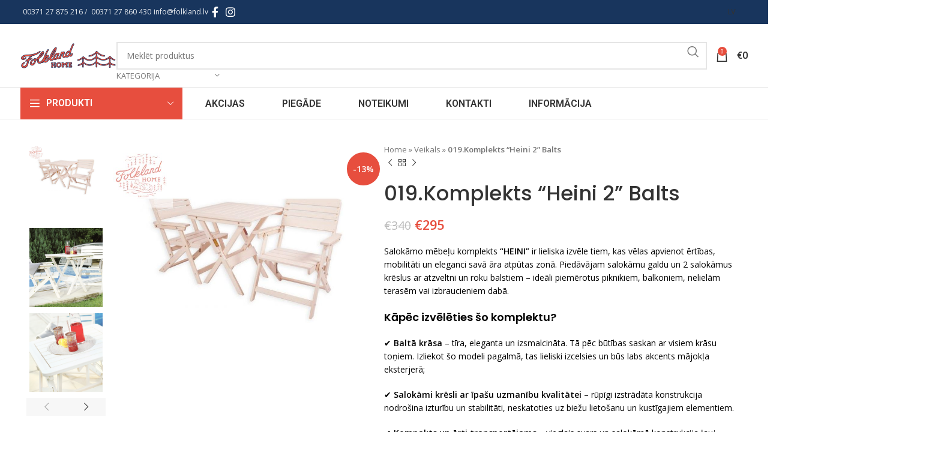

--- FILE ---
content_type: text/html; charset=UTF-8
request_url: https://www.folkland.lv/prece/komplekts-heini-2-balts/
body_size: 45846
content:
<!DOCTYPE html>
<html lang="lv-LV">
<head>
	<meta charset="UTF-8">
	<link rel="profile" href="https://gmpg.org/xfn/11">
	<link rel="pingback" href="https://www.folkland.lv/xmlrpc.php">

	<meta name='robots' content='index, follow, max-image-preview:large, max-snippet:-1, max-video-preview:-1' />
<link rel="alternate" hreflang="lv" href="https://www.folkland.lv/prece/komplekts-heini-2-balts/" />
<link rel="alternate" hreflang="en" href="https://www.folkland.lv/en/prece/set-heini-2-white/" />
<link rel="alternate" hreflang="ru" href="https://www.folkland.lv/ru/prece/komplekt-heini-2-belij/" />
<link rel="alternate" hreflang="et" href="https://www.folkland.lv/et/prece/019-heini-2-valge/" />
<link rel="alternate" hreflang="x-default" href="https://www.folkland.lv/prece/komplekts-heini-2-balts/" />

	<!-- This site is optimized with the Yoast SEO plugin v23.0 - https://yoast.com/wordpress/plugins/seo/ -->
	<title>019.Komplekts &quot;Heini 2&quot; Balts - Folkland</title>
	<meta name="description" content="Salokāms dārza mēbeļu komplekts ceļotājiem, romantiķiem un cilvēkiem, kam patīk aktīvs, bet tajā pašā laikā pārdomāts un ērts dzīvesveids. Folkland Timber." />
	<link rel="canonical" href="https://www.folkland.lv/prece/komplekts-heini-2-balts/" />
	<meta property="og:locale" content="lv_LV" />
	<meta property="og:type" content="article" />
	<meta property="og:title" content="019.Komplekts &quot;Heini 2&quot; Balts - Folkland" />
	<meta property="og:description" content="Salokāms dārza mēbeļu komplekts ceļotājiem, romantiķiem un cilvēkiem, kam patīk aktīvs, bet tajā pašā laikā pārdomāts un ērts dzīvesveids. Folkland Timber." />
	<meta property="og:url" content="https://www.folkland.lv/prece/komplekts-heini-2-balts/" />
	<meta property="og:site_name" content="Folkland" />
	<meta property="article:modified_time" content="2025-02-21T08:29:24+00:00" />
	<meta property="og:image" content="https://www.folkland.lv/wp-content/uploads/2018/12/Darza_komplekts_Heini_2_CC-600x400_result.jpg" />
	<meta property="og:image:width" content="900" />
	<meta property="og:image:height" content="900" />
	<meta property="og:image:type" content="image/jpeg" />
	<meta name="twitter:card" content="summary_large_image" />
	<meta name="twitter:label1" content="Est. reading time" />
	<meta name="twitter:data1" content="2 minutes" />
	<script type="application/ld+json" class="yoast-schema-graph">{"@context":"https://schema.org","@graph":[{"@type":"WebPage","@id":"https://www.folkland.lv/prece/komplekts-heini-2-balts/","url":"https://www.folkland.lv/prece/komplekts-heini-2-balts/","name":"019.Komplekts \"Heini 2\" Balts - Folkland","isPartOf":{"@id":"https://www.folkland.lv/#website"},"primaryImageOfPage":{"@id":"https://www.folkland.lv/prece/komplekts-heini-2-balts/#primaryimage"},"image":{"@id":"https://www.folkland.lv/prece/komplekts-heini-2-balts/#primaryimage"},"thumbnailUrl":"https://www.folkland.lv/wp-content/uploads/2018/12/Darza_komplekts_Heini_2_CC-600x400_result.jpg","datePublished":"2019-01-11T11:14:06+00:00","dateModified":"2025-02-21T08:29:24+00:00","description":"Salokāms dārza mēbeļu komplekts ceļotājiem, romantiķiem un cilvēkiem, kam patīk aktīvs, bet tajā pašā laikā pārdomāts un ērts dzīvesveids. Folkland Timber.","breadcrumb":{"@id":"https://www.folkland.lv/prece/komplekts-heini-2-balts/#breadcrumb"},"inLanguage":"lv-LV","potentialAction":[{"@type":"ReadAction","target":["https://www.folkland.lv/prece/komplekts-heini-2-balts/"]}]},{"@type":"ImageObject","inLanguage":"lv-LV","@id":"https://www.folkland.lv/prece/komplekts-heini-2-balts/#primaryimage","url":"https://www.folkland.lv/wp-content/uploads/2018/12/Darza_komplekts_Heini_2_CC-600x400_result.jpg","contentUrl":"https://www.folkland.lv/wp-content/uploads/2018/12/Darza_komplekts_Heini_2_CC-600x400_result.jpg","width":900,"height":900},{"@type":"BreadcrumbList","@id":"https://www.folkland.lv/prece/komplekts-heini-2-balts/#breadcrumb","itemListElement":[{"@type":"ListItem","position":1,"name":"Home","item":"https://www.folkland.lv/"},{"@type":"ListItem","position":2,"name":"Veikals","item":"https://www.folkland.lv/veikals/"},{"@type":"ListItem","position":3,"name":"019.Komplekts &#8220;Heini 2&#8221; Balts"}]},{"@type":"WebSite","@id":"https://www.folkland.lv/#website","url":"https://www.folkland.lv/","name":"Folkland","description":"","potentialAction":[{"@type":"SearchAction","target":{"@type":"EntryPoint","urlTemplate":"https://www.folkland.lv/?s={search_term_string}"},"query-input":"required name=search_term_string"}],"inLanguage":"lv-LV"}]}</script>
	<!-- / Yoast SEO plugin. -->


<link rel='dns-prefetch' href='//www.folkland.lv' />
<link rel='dns-prefetch' href='//fonts.googleapis.com' />
<link rel="alternate" type="application/rss+xml" title="Folkland &raquo; Feed" href="https://www.folkland.lv/feed/" />
<link rel="alternate" type="application/rss+xml" title="Folkland &raquo; Comments Feed" href="https://www.folkland.lv/comments/feed/" />
<link rel='stylesheet' id='wp-block-library-css' href='https://www.folkland.lv/wp-includes/css/dist/block-library/style.min.css?ver=6.5.7' type='text/css' media='all' />
<style id='classic-theme-styles-inline-css' type='text/css'>
/*! This file is auto-generated */
.wp-block-button__link{color:#fff;background-color:#32373c;border-radius:9999px;box-shadow:none;text-decoration:none;padding:calc(.667em + 2px) calc(1.333em + 2px);font-size:1.125em}.wp-block-file__button{background:#32373c;color:#fff;text-decoration:none}
</style>
<style id='global-styles-inline-css' type='text/css'>
body{--wp--preset--color--black: #000000;--wp--preset--color--cyan-bluish-gray: #abb8c3;--wp--preset--color--white: #ffffff;--wp--preset--color--pale-pink: #f78da7;--wp--preset--color--vivid-red: #cf2e2e;--wp--preset--color--luminous-vivid-orange: #ff6900;--wp--preset--color--luminous-vivid-amber: #fcb900;--wp--preset--color--light-green-cyan: #7bdcb5;--wp--preset--color--vivid-green-cyan: #00d084;--wp--preset--color--pale-cyan-blue: #8ed1fc;--wp--preset--color--vivid-cyan-blue: #0693e3;--wp--preset--color--vivid-purple: #9b51e0;--wp--preset--gradient--vivid-cyan-blue-to-vivid-purple: linear-gradient(135deg,rgba(6,147,227,1) 0%,rgb(155,81,224) 100%);--wp--preset--gradient--light-green-cyan-to-vivid-green-cyan: linear-gradient(135deg,rgb(122,220,180) 0%,rgb(0,208,130) 100%);--wp--preset--gradient--luminous-vivid-amber-to-luminous-vivid-orange: linear-gradient(135deg,rgba(252,185,0,1) 0%,rgba(255,105,0,1) 100%);--wp--preset--gradient--luminous-vivid-orange-to-vivid-red: linear-gradient(135deg,rgba(255,105,0,1) 0%,rgb(207,46,46) 100%);--wp--preset--gradient--very-light-gray-to-cyan-bluish-gray: linear-gradient(135deg,rgb(238,238,238) 0%,rgb(169,184,195) 100%);--wp--preset--gradient--cool-to-warm-spectrum: linear-gradient(135deg,rgb(74,234,220) 0%,rgb(151,120,209) 20%,rgb(207,42,186) 40%,rgb(238,44,130) 60%,rgb(251,105,98) 80%,rgb(254,248,76) 100%);--wp--preset--gradient--blush-light-purple: linear-gradient(135deg,rgb(255,206,236) 0%,rgb(152,150,240) 100%);--wp--preset--gradient--blush-bordeaux: linear-gradient(135deg,rgb(254,205,165) 0%,rgb(254,45,45) 50%,rgb(107,0,62) 100%);--wp--preset--gradient--luminous-dusk: linear-gradient(135deg,rgb(255,203,112) 0%,rgb(199,81,192) 50%,rgb(65,88,208) 100%);--wp--preset--gradient--pale-ocean: linear-gradient(135deg,rgb(255,245,203) 0%,rgb(182,227,212) 50%,rgb(51,167,181) 100%);--wp--preset--gradient--electric-grass: linear-gradient(135deg,rgb(202,248,128) 0%,rgb(113,206,126) 100%);--wp--preset--gradient--midnight: linear-gradient(135deg,rgb(2,3,129) 0%,rgb(40,116,252) 100%);--wp--preset--font-size--small: 13px;--wp--preset--font-size--medium: 20px;--wp--preset--font-size--large: 36px;--wp--preset--font-size--x-large: 42px;--wp--preset--spacing--20: 0.44rem;--wp--preset--spacing--30: 0.67rem;--wp--preset--spacing--40: 1rem;--wp--preset--spacing--50: 1.5rem;--wp--preset--spacing--60: 2.25rem;--wp--preset--spacing--70: 3.38rem;--wp--preset--spacing--80: 5.06rem;--wp--preset--shadow--natural: 6px 6px 9px rgba(0, 0, 0, 0.2);--wp--preset--shadow--deep: 12px 12px 50px rgba(0, 0, 0, 0.4);--wp--preset--shadow--sharp: 6px 6px 0px rgba(0, 0, 0, 0.2);--wp--preset--shadow--outlined: 6px 6px 0px -3px rgba(255, 255, 255, 1), 6px 6px rgba(0, 0, 0, 1);--wp--preset--shadow--crisp: 6px 6px 0px rgba(0, 0, 0, 1);}:where(.is-layout-flex){gap: 0.5em;}:where(.is-layout-grid){gap: 0.5em;}body .is-layout-flex{display: flex;}body .is-layout-flex{flex-wrap: wrap;align-items: center;}body .is-layout-flex > *{margin: 0;}body .is-layout-grid{display: grid;}body .is-layout-grid > *{margin: 0;}:where(.wp-block-columns.is-layout-flex){gap: 2em;}:where(.wp-block-columns.is-layout-grid){gap: 2em;}:where(.wp-block-post-template.is-layout-flex){gap: 1.25em;}:where(.wp-block-post-template.is-layout-grid){gap: 1.25em;}.has-black-color{color: var(--wp--preset--color--black) !important;}.has-cyan-bluish-gray-color{color: var(--wp--preset--color--cyan-bluish-gray) !important;}.has-white-color{color: var(--wp--preset--color--white) !important;}.has-pale-pink-color{color: var(--wp--preset--color--pale-pink) !important;}.has-vivid-red-color{color: var(--wp--preset--color--vivid-red) !important;}.has-luminous-vivid-orange-color{color: var(--wp--preset--color--luminous-vivid-orange) !important;}.has-luminous-vivid-amber-color{color: var(--wp--preset--color--luminous-vivid-amber) !important;}.has-light-green-cyan-color{color: var(--wp--preset--color--light-green-cyan) !important;}.has-vivid-green-cyan-color{color: var(--wp--preset--color--vivid-green-cyan) !important;}.has-pale-cyan-blue-color{color: var(--wp--preset--color--pale-cyan-blue) !important;}.has-vivid-cyan-blue-color{color: var(--wp--preset--color--vivid-cyan-blue) !important;}.has-vivid-purple-color{color: var(--wp--preset--color--vivid-purple) !important;}.has-black-background-color{background-color: var(--wp--preset--color--black) !important;}.has-cyan-bluish-gray-background-color{background-color: var(--wp--preset--color--cyan-bluish-gray) !important;}.has-white-background-color{background-color: var(--wp--preset--color--white) !important;}.has-pale-pink-background-color{background-color: var(--wp--preset--color--pale-pink) !important;}.has-vivid-red-background-color{background-color: var(--wp--preset--color--vivid-red) !important;}.has-luminous-vivid-orange-background-color{background-color: var(--wp--preset--color--luminous-vivid-orange) !important;}.has-luminous-vivid-amber-background-color{background-color: var(--wp--preset--color--luminous-vivid-amber) !important;}.has-light-green-cyan-background-color{background-color: var(--wp--preset--color--light-green-cyan) !important;}.has-vivid-green-cyan-background-color{background-color: var(--wp--preset--color--vivid-green-cyan) !important;}.has-pale-cyan-blue-background-color{background-color: var(--wp--preset--color--pale-cyan-blue) !important;}.has-vivid-cyan-blue-background-color{background-color: var(--wp--preset--color--vivid-cyan-blue) !important;}.has-vivid-purple-background-color{background-color: var(--wp--preset--color--vivid-purple) !important;}.has-black-border-color{border-color: var(--wp--preset--color--black) !important;}.has-cyan-bluish-gray-border-color{border-color: var(--wp--preset--color--cyan-bluish-gray) !important;}.has-white-border-color{border-color: var(--wp--preset--color--white) !important;}.has-pale-pink-border-color{border-color: var(--wp--preset--color--pale-pink) !important;}.has-vivid-red-border-color{border-color: var(--wp--preset--color--vivid-red) !important;}.has-luminous-vivid-orange-border-color{border-color: var(--wp--preset--color--luminous-vivid-orange) !important;}.has-luminous-vivid-amber-border-color{border-color: var(--wp--preset--color--luminous-vivid-amber) !important;}.has-light-green-cyan-border-color{border-color: var(--wp--preset--color--light-green-cyan) !important;}.has-vivid-green-cyan-border-color{border-color: var(--wp--preset--color--vivid-green-cyan) !important;}.has-pale-cyan-blue-border-color{border-color: var(--wp--preset--color--pale-cyan-blue) !important;}.has-vivid-cyan-blue-border-color{border-color: var(--wp--preset--color--vivid-cyan-blue) !important;}.has-vivid-purple-border-color{border-color: var(--wp--preset--color--vivid-purple) !important;}.has-vivid-cyan-blue-to-vivid-purple-gradient-background{background: var(--wp--preset--gradient--vivid-cyan-blue-to-vivid-purple) !important;}.has-light-green-cyan-to-vivid-green-cyan-gradient-background{background: var(--wp--preset--gradient--light-green-cyan-to-vivid-green-cyan) !important;}.has-luminous-vivid-amber-to-luminous-vivid-orange-gradient-background{background: var(--wp--preset--gradient--luminous-vivid-amber-to-luminous-vivid-orange) !important;}.has-luminous-vivid-orange-to-vivid-red-gradient-background{background: var(--wp--preset--gradient--luminous-vivid-orange-to-vivid-red) !important;}.has-very-light-gray-to-cyan-bluish-gray-gradient-background{background: var(--wp--preset--gradient--very-light-gray-to-cyan-bluish-gray) !important;}.has-cool-to-warm-spectrum-gradient-background{background: var(--wp--preset--gradient--cool-to-warm-spectrum) !important;}.has-blush-light-purple-gradient-background{background: var(--wp--preset--gradient--blush-light-purple) !important;}.has-blush-bordeaux-gradient-background{background: var(--wp--preset--gradient--blush-bordeaux) !important;}.has-luminous-dusk-gradient-background{background: var(--wp--preset--gradient--luminous-dusk) !important;}.has-pale-ocean-gradient-background{background: var(--wp--preset--gradient--pale-ocean) !important;}.has-electric-grass-gradient-background{background: var(--wp--preset--gradient--electric-grass) !important;}.has-midnight-gradient-background{background: var(--wp--preset--gradient--midnight) !important;}.has-small-font-size{font-size: var(--wp--preset--font-size--small) !important;}.has-medium-font-size{font-size: var(--wp--preset--font-size--medium) !important;}.has-large-font-size{font-size: var(--wp--preset--font-size--large) !important;}.has-x-large-font-size{font-size: var(--wp--preset--font-size--x-large) !important;}
.wp-block-navigation a:where(:not(.wp-element-button)){color: inherit;}
:where(.wp-block-post-template.is-layout-flex){gap: 1.25em;}:where(.wp-block-post-template.is-layout-grid){gap: 1.25em;}
:where(.wp-block-columns.is-layout-flex){gap: 2em;}:where(.wp-block-columns.is-layout-grid){gap: 2em;}
.wp-block-pullquote{font-size: 1.5em;line-height: 1.6;}
</style>
<style id='woocommerce-inline-inline-css' type='text/css'>
.woocommerce form .form-row .required { visibility: visible; }
</style>
<link rel='stylesheet' id='wpml-legacy-horizontal-list-0-css' href='https://www.folkland.lv/wp-content/plugins/sitepress-multilingual-cms/templates/language-switchers/legacy-list-horizontal/style.min.css?ver=1' type='text/css' media='all' />
<link rel='stylesheet' id='wpml-menu-item-0-css' href='https://www.folkland.lv/wp-content/plugins/sitepress-multilingual-cms/templates/language-switchers/menu-item/style.min.css?ver=1' type='text/css' media='all' />
<style id='wpml-menu-item-0-inline-css' type='text/css'>
.wd-header-nav.wd-full-height .wd-nav>li>a { padding-right: 20px; padding-left: 20px; }
</style>
<link data-minify="1" rel='stylesheet' id='montonio-style-css' href='https://www.folkland.lv/wp-content/cache/min/1/wp-content/plugins/montonio-for-woocommerce/v2/assets/css/montonio-style.css?ver=1736775018' type='text/css' media='all' />
<link rel='stylesheet' id='actionable-google-analytics-css' href='https://www.folkland.lv/wp-content/plugins/tatvic_actionable-google-analytics-4.1.0/public/css/actionable-google-analytics-public.css?ver=CC-V4.1.0' type='text/css' media='all' />
<link data-minify="1" rel='stylesheet' id='dashicons-css' href='https://www.folkland.lv/wp-content/cache/min/1/wp-includes/css/dashicons.min.css?ver=1720682413' type='text/css' media='all' />
<link rel='stylesheet' id='thwepof-public-style-css' href='https://www.folkland.lv/wp-content/plugins/woo-extra-product-options/public/assets/css/thwepof-public.min.css?ver=6.5.7' type='text/css' media='all' />
<link data-minify="1" rel='stylesheet' id='jquery-ui-style-css' href='https://www.folkland.lv/wp-content/cache/background-css/www.folkland.lv/wp-content/cache/min/1/wp-content/plugins/woo-extra-product-options/public/assets/css/jquery-ui/jquery-ui.css?ver=1720682413&wpr_t=1768473249' type='text/css' media='all' />
<link data-minify="1" rel='stylesheet' id='elementor-icons-css' href='https://www.folkland.lv/wp-content/cache/min/1/wp-content/plugins/elementor/assets/lib/eicons/css/elementor-icons.min.css?ver=1720682378' type='text/css' media='all' />
<link rel='stylesheet' id='elementor-frontend-css' href='https://www.folkland.lv/wp-content/plugins/elementor/assets/css/frontend-lite.min.css?ver=3.22.3' type='text/css' media='all' />
<link data-minify="1" rel='stylesheet' id='swiper-css' href='https://www.folkland.lv/wp-content/cache/min/1/wp-content/plugins/elementor/assets/lib/swiper/v8/css/swiper.min.css?ver=1720682378' type='text/css' media='all' />
<link data-minify="1" rel='stylesheet' id='elementor-post-29010-css' href='https://www.folkland.lv/wp-content/cache/min/1/wp-content/uploads/elementor/css/post-29010.css?ver=1720682378' type='text/css' media='all' />
<link rel='stylesheet' id='elementor-pro-css' href='https://www.folkland.lv/wp-content/plugins/elementor-pro/assets/css/frontend-lite.min.css?ver=3.22.1' type='text/css' media='all' />
<link rel='stylesheet' id='bootstrap-css' href='https://www.folkland.lv/wp-content/themes/woodmart/css/bootstrap-light.min.css?ver=7.5.1' type='text/css' media='all' />
<link rel='stylesheet' id='woodmart-style-css' href='https://www.folkland.lv/wp-content/cache/background-css/www.folkland.lv/wp-content/themes/woodmart/css/parts/base.min.css?ver=7.5.1&wpr_t=1768473249' type='text/css' media='all' />
<link rel='stylesheet' id='wd-widget-wd-recent-posts-css' href='https://www.folkland.lv/wp-content/themes/woodmart/css/parts/widget-wd-recent-posts.min.css?ver=7.5.1' type='text/css' media='all' />
<link rel='stylesheet' id='wd-widget-nav-css' href='https://www.folkland.lv/wp-content/themes/woodmart/css/parts/widget-nav.min.css?ver=7.5.1' type='text/css' media='all' />
<link rel='stylesheet' id='wd-widget-wd-layered-nav-css' href='https://www.folkland.lv/wp-content/themes/woodmart/css/parts/woo-widget-wd-layered-nav.min.css?ver=7.5.1' type='text/css' media='all' />
<link rel='stylesheet' id='wd-woo-mod-swatches-base-css' href='https://www.folkland.lv/wp-content/themes/woodmart/css/parts/woo-mod-swatches-base.min.css?ver=7.5.1' type='text/css' media='all' />
<link rel='stylesheet' id='wd-woo-mod-swatches-filter-css' href='https://www.folkland.lv/wp-content/themes/woodmart/css/parts/woo-mod-swatches-filter.min.css?ver=7.5.1' type='text/css' media='all' />
<link rel='stylesheet' id='wd-widget-product-cat-css' href='https://www.folkland.lv/wp-content/themes/woodmart/css/parts/woo-widget-product-cat.min.css?ver=7.5.1' type='text/css' media='all' />
<link rel='stylesheet' id='wd-widget-product-list-css' href='https://www.folkland.lv/wp-content/themes/woodmart/css/parts/woo-widget-product-list.min.css?ver=7.5.1' type='text/css' media='all' />
<link rel='stylesheet' id='wd-widget-slider-price-filter-css' href='https://www.folkland.lv/wp-content/themes/woodmart/css/parts/woo-widget-slider-price-filter.min.css?ver=7.5.1' type='text/css' media='all' />
<link rel='stylesheet' id='wd-wp-gutenberg-css' href='https://www.folkland.lv/wp-content/themes/woodmart/css/parts/wp-gutenberg.min.css?ver=7.5.1' type='text/css' media='all' />
<link rel='stylesheet' id='wd-wpcf7-css' href='https://www.folkland.lv/wp-content/themes/woodmart/css/parts/int-wpcf7.min.css?ver=7.5.1' type='text/css' media='all' />
<link rel='stylesheet' id='wd-revolution-slider-css' href='https://www.folkland.lv/wp-content/themes/woodmart/css/parts/int-rev-slider.min.css?ver=7.5.1' type='text/css' media='all' />
<link rel='stylesheet' id='wd-wpml-css' href='https://www.folkland.lv/wp-content/themes/woodmart/css/parts/int-wpml.min.css?ver=7.5.1' type='text/css' media='all' />
<link rel='stylesheet' id='wd-elementor-base-css' href='https://www.folkland.lv/wp-content/themes/woodmart/css/parts/int-elem-base.min.css?ver=7.5.1' type='text/css' media='all' />
<link rel='stylesheet' id='wd-elementor-pro-base-css' href='https://www.folkland.lv/wp-content/themes/woodmart/css/parts/int-elementor-pro.min.css?ver=7.5.1' type='text/css' media='all' />
<link rel='stylesheet' id='wd-woo-extra-prod-opt-css' href='https://www.folkland.lv/wp-content/themes/woodmart/css/parts/int-woo-extra-prod-opt.min.css?ver=7.5.1' type='text/css' media='all' />
<link rel='stylesheet' id='wd-woocommerce-base-css' href='https://www.folkland.lv/wp-content/themes/woodmart/css/parts/woocommerce-base.min.css?ver=7.5.1' type='text/css' media='all' />
<link rel='stylesheet' id='wd-mod-star-rating-css' href='https://www.folkland.lv/wp-content/themes/woodmart/css/parts/mod-star-rating.min.css?ver=7.5.1' type='text/css' media='all' />
<link rel='stylesheet' id='wd-woo-el-track-order-css' href='https://www.folkland.lv/wp-content/themes/woodmart/css/parts/woo-el-track-order.min.css?ver=7.5.1' type='text/css' media='all' />
<link rel='stylesheet' id='wd-woocommerce-block-notices-css' href='https://www.folkland.lv/wp-content/themes/woodmart/css/parts/woo-mod-block-notices.min.css?ver=7.5.1' type='text/css' media='all' />
<link rel='stylesheet' id='wd-woo-gutenberg-css' href='https://www.folkland.lv/wp-content/themes/woodmart/css/parts/woo-gutenberg.min.css?ver=7.5.1' type='text/css' media='all' />
<link rel='stylesheet' id='wd-woo-mod-quantity-css' href='https://www.folkland.lv/wp-content/themes/woodmart/css/parts/woo-mod-quantity.min.css?ver=7.5.1' type='text/css' media='all' />
<link rel='stylesheet' id='wd-woo-single-prod-el-base-css' href='https://www.folkland.lv/wp-content/themes/woodmart/css/parts/woo-single-prod-el-base.min.css?ver=7.5.1' type='text/css' media='all' />
<link rel='stylesheet' id='wd-woo-mod-stock-status-css' href='https://www.folkland.lv/wp-content/themes/woodmart/css/parts/woo-mod-stock-status.min.css?ver=7.5.1' type='text/css' media='all' />
<link rel='stylesheet' id='wd-woo-mod-shop-attributes-css' href='https://www.folkland.lv/wp-content/themes/woodmart/css/parts/woo-mod-shop-attributes.min.css?ver=7.5.1' type='text/css' media='all' />
<link rel='stylesheet' id='wd-header-base-css' href='https://www.folkland.lv/wp-content/themes/woodmart/css/parts/header-base.min.css?ver=7.5.1' type='text/css' media='all' />
<link rel='stylesheet' id='wd-mod-tools-css' href='https://www.folkland.lv/wp-content/themes/woodmart/css/parts/mod-tools.min.css?ver=7.5.1' type='text/css' media='all' />
<link rel='stylesheet' id='wd-header-elements-base-css' href='https://www.folkland.lv/wp-content/themes/woodmart/css/parts/header-el-base.min.css?ver=7.5.1' type='text/css' media='all' />
<link rel='stylesheet' id='wd-social-icons-css' href='https://www.folkland.lv/wp-content/themes/woodmart/css/parts/el-social-icons.min.css?ver=7.5.1' type='text/css' media='all' />
<link rel='stylesheet' id='wd-header-search-css' href='https://www.folkland.lv/wp-content/themes/woodmart/css/parts/header-el-search.min.css?ver=7.5.1' type='text/css' media='all' />
<link rel='stylesheet' id='wd-header-search-form-css' href='https://www.folkland.lv/wp-content/themes/woodmart/css/parts/header-el-search-form.min.css?ver=7.5.1' type='text/css' media='all' />
<link rel='stylesheet' id='wd-wd-search-results-css' href='https://www.folkland.lv/wp-content/themes/woodmart/css/parts/wd-search-results.min.css?ver=7.5.1' type='text/css' media='all' />
<link rel='stylesheet' id='wd-wd-search-form-css' href='https://www.folkland.lv/wp-content/themes/woodmart/css/parts/wd-search-form.min.css?ver=7.5.1' type='text/css' media='all' />
<link rel='stylesheet' id='wd-wd-search-cat-css' href='https://www.folkland.lv/wp-content/themes/woodmart/css/parts/wd-search-cat.min.css?ver=7.5.1' type='text/css' media='all' />
<link rel='stylesheet' id='wd-header-cart-side-css' href='https://www.folkland.lv/wp-content/themes/woodmart/css/parts/header-el-cart-side.min.css?ver=7.5.1' type='text/css' media='all' />
<link rel='stylesheet' id='wd-header-cart-css' href='https://www.folkland.lv/wp-content/themes/woodmart/css/parts/header-el-cart.min.css?ver=7.5.1' type='text/css' media='all' />
<link rel='stylesheet' id='wd-widget-shopping-cart-css' href='https://www.folkland.lv/wp-content/themes/woodmart/css/parts/woo-widget-shopping-cart.min.css?ver=7.5.1' type='text/css' media='all' />
<link rel='stylesheet' id='wd-header-mobile-nav-dropdown-css' href='https://www.folkland.lv/wp-content/themes/woodmart/css/parts/header-el-mobile-nav-dropdown.min.css?ver=7.5.1' type='text/css' media='all' />
<link rel='stylesheet' id='wd-header-categories-nav-css' href='https://www.folkland.lv/wp-content/themes/woodmart/css/parts/header-el-category-nav.min.css?ver=7.5.1' type='text/css' media='all' />
<link rel='stylesheet' id='wd-mod-nav-vertical-css' href='https://www.folkland.lv/wp-content/themes/woodmart/css/parts/mod-nav-vertical.min.css?ver=7.5.1' type='text/css' media='all' />
<link rel='stylesheet' id='wd-mod-nav-vertical-design-default-css' href='https://www.folkland.lv/wp-content/themes/woodmart/css/parts/mod-nav-vertical-design-default.min.css?ver=7.5.1' type='text/css' media='all' />
<link rel='stylesheet' id='wd-mod-nav-menu-label-css' href='https://www.folkland.lv/wp-content/themes/woodmart/css/parts/mod-nav-menu-label.min.css?ver=7.5.1' type='text/css' media='all' />
<link rel='stylesheet' id='wd-product-loop-css' href='https://www.folkland.lv/wp-content/themes/woodmart/css/parts/woo-product-loop.min.css?ver=7.5.1' type='text/css' media='all' />
<link rel='stylesheet' id='wd-product-loop-quick-css' href='https://www.folkland.lv/wp-content/themes/woodmart/css/parts/woo-product-loop-quick.min.css?ver=7.5.1' type='text/css' media='all' />
<link rel='stylesheet' id='wd-woo-mod-add-btn-replace-css' href='https://www.folkland.lv/wp-content/themes/woodmart/css/parts/woo-mod-add-btn-replace.min.css?ver=7.5.1' type='text/css' media='all' />
<link rel='stylesheet' id='wd-woo-opt-title-limit-css' href='https://www.folkland.lv/wp-content/themes/woodmart/css/parts/woo-opt-title-limit.min.css?ver=7.5.1' type='text/css' media='all' />
<link rel='stylesheet' id='wd-swiper-css' href='https://www.folkland.lv/wp-content/themes/woodmart/css/parts/lib-swiper.min.css?ver=7.5.1' type='text/css' media='all' />
<link rel='stylesheet' id='wd-woo-mod-product-labels-css' href='https://www.folkland.lv/wp-content/themes/woodmart/css/parts/woo-mod-product-labels.min.css?ver=7.5.1' type='text/css' media='all' />
<link rel='stylesheet' id='wd-woo-mod-product-labels-round-css' href='https://www.folkland.lv/wp-content/themes/woodmart/css/parts/woo-mod-product-labels-round.min.css?ver=7.5.1' type='text/css' media='all' />
<link rel='stylesheet' id='wd-swiper-arrows-css' href='https://www.folkland.lv/wp-content/themes/woodmart/css/parts/lib-swiper-arrows.min.css?ver=7.5.1' type='text/css' media='all' />
<link rel='stylesheet' id='wd-page-title-css' href='https://www.folkland.lv/wp-content/themes/woodmart/css/parts/page-title.min.css?ver=7.5.1' type='text/css' media='all' />
<link rel='stylesheet' id='wd-woo-single-prod-predefined-css' href='https://www.folkland.lv/wp-content/themes/woodmart/css/parts/woo-single-prod-predefined.min.css?ver=7.5.1' type='text/css' media='all' />
<link rel='stylesheet' id='wd-woo-single-prod-and-quick-view-predefined-css' href='https://www.folkland.lv/wp-content/themes/woodmart/css/parts/woo-single-prod-and-quick-view-predefined.min.css?ver=7.5.1' type='text/css' media='all' />
<link rel='stylesheet' id='wd-woo-single-prod-el-tabs-predefined-css' href='https://www.folkland.lv/wp-content/themes/woodmart/css/parts/woo-single-prod-el-tabs-predefined.min.css?ver=7.5.1' type='text/css' media='all' />
<link rel='stylesheet' id='wd-woo-single-prod-el-gallery-css' href='https://www.folkland.lv/wp-content/themes/woodmart/css/parts/woo-single-prod-el-gallery.min.css?ver=7.5.1' type='text/css' media='all' />
<link rel='stylesheet' id='wd-woo-single-prod-el-gallery-opt-thumb-left-desktop-css' href='https://www.folkland.lv/wp-content/themes/woodmart/css/parts/woo-single-prod-el-gallery-opt-thumb-left-desktop.min.css?ver=7.5.1' type='text/css' media='all' />
<link rel='stylesheet' id='wd-photoswipe-css' href='https://www.folkland.lv/wp-content/cache/background-css/www.folkland.lv/wp-content/themes/woodmart/css/parts/lib-photoswipe.min.css?ver=7.5.1&wpr_t=1768473249' type='text/css' media='all' />
<link rel='stylesheet' id='wd-woo-single-prod-el-navigation-css' href='https://www.folkland.lv/wp-content/themes/woodmart/css/parts/woo-single-prod-el-navigation.min.css?ver=7.5.1' type='text/css' media='all' />
<link rel='stylesheet' id='wd-tabs-css' href='https://www.folkland.lv/wp-content/themes/woodmart/css/parts/el-tabs.min.css?ver=7.5.1' type='text/css' media='all' />
<link rel='stylesheet' id='wd-woo-single-prod-el-tabs-opt-layout-tabs-css' href='https://www.folkland.lv/wp-content/themes/woodmart/css/parts/woo-single-prod-el-tabs-opt-layout-tabs.min.css?ver=7.5.1' type='text/css' media='all' />
<link rel='stylesheet' id='wd-accordion-css' href='https://www.folkland.lv/wp-content/themes/woodmart/css/parts/el-accordion.min.css?ver=7.5.1' type='text/css' media='all' />
<link rel='stylesheet' id='wd-product-loop-icons-css' href='https://www.folkland.lv/wp-content/themes/woodmart/css/parts/woo-product-loop-icons.min.css?ver=7.5.1' type='text/css' media='all' />
<link rel='stylesheet' id='wd-swiper-pagin-css' href='https://www.folkland.lv/wp-content/themes/woodmart/css/parts/lib-swiper-pagin.min.css?ver=7.5.1' type='text/css' media='all' />
<link rel='stylesheet' id='wd-footer-base-css' href='https://www.folkland.lv/wp-content/themes/woodmart/css/parts/footer-base.min.css?ver=7.5.1' type='text/css' media='all' />
<link rel='stylesheet' id='wd-scroll-top-css' href='https://www.folkland.lv/wp-content/themes/woodmart/css/parts/opt-scrolltotop.min.css?ver=7.5.1' type='text/css' media='all' />
<link rel='stylesheet' id='xts-google-fonts-css' href='https://fonts.googleapis.com/css?family=Open+Sans%3A400%2C600%7CPoppins%3A400%2C600%2C500%7CLato%3A400%2C700&#038;ver=7.5.1' type='text/css' media='all' />
<link rel='stylesheet' id='google-fonts-1-css' href='https://fonts.googleapis.com/css?family=Roboto%3A100%2C100italic%2C200%2C200italic%2C300%2C300italic%2C400%2C400italic%2C500%2C500italic%2C600%2C600italic%2C700%2C700italic%2C800%2C800italic%2C900%2C900italic%7CRoboto+Slab%3A100%2C100italic%2C200%2C200italic%2C300%2C300italic%2C400%2C400italic%2C500%2C500italic%2C600%2C600italic%2C700%2C700italic%2C800%2C800italic%2C900%2C900italic&#038;display=auto&#038;ver=6.5.7' type='text/css' media='all' />
<link rel="preconnect" href="https://fonts.gstatic.com/" crossorigin><script type="text/javascript" src="https://www.folkland.lv/wp-includes/js/jquery/jquery.min.js?ver=3.7.1" id="jquery-core-js"></script>
<script type="text/javascript" src="https://www.folkland.lv/wp-includes/js/jquery/jquery-migrate.min.js?ver=3.4.1" id="jquery-migrate-js"></script>
<script type="text/javascript" src="https://www.folkland.lv/wp-content/plugins/woocommerce/assets/js/jquery-blockui/jquery.blockUI.min.js?ver=2.7.0-wc.9.0.3" id="jquery-blockui-js" defer="defer" data-wp-strategy="defer"></script>
<script type="text/javascript" id="wc-add-to-cart-js-extra">
/* <![CDATA[ */
var wc_add_to_cart_params = {"ajax_url":"\/wp-admin\/admin-ajax.php","wc_ajax_url":"\/?wc-ajax=%%endpoint%%","i18n_view_cart":"Apskat\u012bt grozu","cart_url":"https:\/\/www.folkland.lv\/grozs\/","is_cart":"","cart_redirect_after_add":"no"};
/* ]]> */
</script>
<script type="text/javascript" src="https://www.folkland.lv/wp-content/plugins/woocommerce/assets/js/frontend/add-to-cart.min.js?ver=9.0.3" id="wc-add-to-cart-js" defer="defer" data-wp-strategy="defer"></script>
<script type="text/javascript" src="https://www.folkland.lv/wp-content/plugins/woocommerce/assets/js/zoom/jquery.zoom.min.js?ver=1.7.21-wc.9.0.3" id="zoom-js" defer="defer" data-wp-strategy="defer"></script>
<script type="text/javascript" id="wc-single-product-js-extra">
/* <![CDATA[ */
var wc_single_product_params = {"i18n_required_rating_text":"L\u016bdzu, izv\u0113lieties v\u0113rt\u0113jumu","review_rating_required":"yes","flexslider":{"rtl":false,"animation":"slide","smoothHeight":true,"directionNav":false,"controlNav":"thumbnails","slideshow":false,"animationSpeed":500,"animationLoop":false,"allowOneSlide":false},"zoom_enabled":"","zoom_options":[],"photoswipe_enabled":"","photoswipe_options":{"shareEl":false,"closeOnScroll":false,"history":false,"hideAnimationDuration":0,"showAnimationDuration":0},"flexslider_enabled":""};
/* ]]> */
</script>
<script type="text/javascript" src="https://www.folkland.lv/wp-content/plugins/woocommerce/assets/js/frontend/single-product.min.js?ver=9.0.3" id="wc-single-product-js" defer="defer" data-wp-strategy="defer"></script>
<script type="text/javascript" src="https://www.folkland.lv/wp-content/plugins/woocommerce/assets/js/js-cookie/js.cookie.min.js?ver=2.1.4-wc.9.0.3" id="js-cookie-js" defer="defer" data-wp-strategy="defer"></script>
<script type="text/javascript" id="woocommerce-js-extra">
/* <![CDATA[ */
var woocommerce_params = {"ajax_url":"\/wp-admin\/admin-ajax.php","wc_ajax_url":"\/?wc-ajax=%%endpoint%%"};
/* ]]> */
</script>
<script type="text/javascript" src="https://www.folkland.lv/wp-content/plugins/woocommerce/assets/js/frontend/woocommerce.min.js?ver=9.0.3" id="woocommerce-js" defer="defer" data-wp-strategy="defer"></script>
<script data-minify="1" type="text/javascript" src="https://www.folkland.lv/wp-content/cache/min/1/wp-content/plugins/tatvic_actionable-google-analytics-4.1.0/public/js/actionable-google-analytics-public.js?ver=1720682379" id="actionable-google-analytics-js"></script>
<script type="text/javascript" src="https://www.folkland.lv/wp-content/themes/woodmart/js/libs/device.min.js?ver=7.5.1" id="wd-device-library-js"></script>
<script type="text/javascript" src="https://www.folkland.lv/wp-content/themes/woodmart/js/scripts/global/scrollBar.min.js?ver=7.5.1" id="wd-scrollbar-js"></script>
<link rel="https://api.w.org/" href="https://www.folkland.lv/wp-json/" /><link rel="alternate" type="application/json" href="https://www.folkland.lv/wp-json/wp/v2/product/1911" /><link rel="EditURI" type="application/rsd+xml" title="RSD" href="https://www.folkland.lv/xmlrpc.php?rsd" />
<link rel='shortlink' href='https://www.folkland.lv/?p=1911' />
<link rel="alternate" type="application/json+oembed" href="https://www.folkland.lv/wp-json/oembed/1.0/embed?url=https%3A%2F%2Fwww.folkland.lv%2Fprece%2Fkomplekts-heini-2-balts%2F" />
<link rel="alternate" type="text/xml+oembed" href="https://www.folkland.lv/wp-json/oembed/1.0/embed?url=https%3A%2F%2Fwww.folkland.lv%2Fprece%2Fkomplekts-heini-2-balts%2F&#038;format=xml" />
<meta name="generator" content="WPML ver:4.6.11 stt:1,15,32,46;" />
					<meta name="viewport" content="width=device-width, initial-scale=1.0, maximum-scale=1.0, user-scalable=no">
										<noscript><style>.woocommerce-product-gallery{ opacity: 1 !important; }</style></noscript>
	<meta name="generator" content="Elementor 3.22.3; features: e_optimized_assets_loading, e_optimized_css_loading, additional_custom_breakpoints; settings: css_print_method-external, google_font-enabled, font_display-auto">
<script>var method_analytics = true;var ga_ua_ana = true;var method_gtag = true;var ga_ga4 = true;var ga_measurment_id = true;var ga_both = true;</script>
            <script async src="https://www.googletagmanager.com/gtag/js?id=UA-121048856-1"></script>
            <script>
                window.dataLayer = window.dataLayer || [];
                function gtag(){dataLayer.push(arguments);}
                gtag("js", new Date());
            
                gtag("config", "UA-121048856-1");
            </script>
         <!-- Google Tag Manager -->
         <noscript><iframe src="//www.googletagmanager.com/ns.html?id=GTM-PK3RKG5"
         height="0" width="0" style="display:none;visibility:hidden"></iframe></noscript>
         <script>(function(w,d,s,l,i){w[l]=w[l]||[];w[l].push({"gtm.start":
         new Date().getTime(),event:"gtm.js"});var f=d.getElementsByTagName(s)[0],
         j=d.createElement(s),dl=l!="dataLayer"?"&l="+l:"";j.async=true;j.src=
         "//www.googletagmanager.com/gtm.js?id="+i+dl;f.parentNode.insertBefore(j,f);
         })(window,document,"script","dataLayer","GTM-PK3RKG5");</script>
         <!-- End Google Tag Manager -->
          <!--Enhanced Ecommerce Google Analytics Plugin for Woocommerce by Tatvic. Plugin Version: CC-V4.1.0-version-->
          <meta name="generator" content="Powered by Slider Revolution 6.7.15 - responsive, Mobile-Friendly Slider Plugin for WordPress with comfortable drag and drop interface." />
<link rel="icon" href="https://www.folkland.lv/wp-content/uploads/2018/11/favicon.png" sizes="32x32" />
<link rel="icon" href="https://www.folkland.lv/wp-content/uploads/2018/11/favicon.png" sizes="192x192" />
<link rel="apple-touch-icon" href="https://www.folkland.lv/wp-content/uploads/2018/11/favicon.png" />
<meta name="msapplication-TileImage" content="https://www.folkland.lv/wp-content/uploads/2018/11/favicon.png" />
<script>function setREVStartSize(e){
			//window.requestAnimationFrame(function() {
				window.RSIW = window.RSIW===undefined ? window.innerWidth : window.RSIW;
				window.RSIH = window.RSIH===undefined ? window.innerHeight : window.RSIH;
				try {
					var pw = document.getElementById(e.c).parentNode.offsetWidth,
						newh;
					pw = pw===0 || isNaN(pw) || (e.l=="fullwidth" || e.layout=="fullwidth") ? window.RSIW : pw;
					e.tabw = e.tabw===undefined ? 0 : parseInt(e.tabw);
					e.thumbw = e.thumbw===undefined ? 0 : parseInt(e.thumbw);
					e.tabh = e.tabh===undefined ? 0 : parseInt(e.tabh);
					e.thumbh = e.thumbh===undefined ? 0 : parseInt(e.thumbh);
					e.tabhide = e.tabhide===undefined ? 0 : parseInt(e.tabhide);
					e.thumbhide = e.thumbhide===undefined ? 0 : parseInt(e.thumbhide);
					e.mh = e.mh===undefined || e.mh=="" || e.mh==="auto" ? 0 : parseInt(e.mh,0);
					if(e.layout==="fullscreen" || e.l==="fullscreen")
						newh = Math.max(e.mh,window.RSIH);
					else{
						e.gw = Array.isArray(e.gw) ? e.gw : [e.gw];
						for (var i in e.rl) if (e.gw[i]===undefined || e.gw[i]===0) e.gw[i] = e.gw[i-1];
						e.gh = e.el===undefined || e.el==="" || (Array.isArray(e.el) && e.el.length==0)? e.gh : e.el;
						e.gh = Array.isArray(e.gh) ? e.gh : [e.gh];
						for (var i in e.rl) if (e.gh[i]===undefined || e.gh[i]===0) e.gh[i] = e.gh[i-1];
											
						var nl = new Array(e.rl.length),
							ix = 0,
							sl;
						e.tabw = e.tabhide>=pw ? 0 : e.tabw;
						e.thumbw = e.thumbhide>=pw ? 0 : e.thumbw;
						e.tabh = e.tabhide>=pw ? 0 : e.tabh;
						e.thumbh = e.thumbhide>=pw ? 0 : e.thumbh;
						for (var i in e.rl) nl[i] = e.rl[i]<window.RSIW ? 0 : e.rl[i];
						sl = nl[0];
						for (var i in nl) if (sl>nl[i] && nl[i]>0) { sl = nl[i]; ix=i;}
						var m = pw>(e.gw[ix]+e.tabw+e.thumbw) ? 1 : (pw-(e.tabw+e.thumbw)) / (e.gw[ix]);
						newh =  (e.gh[ix] * m) + (e.tabh + e.thumbh);
					}
					var el = document.getElementById(e.c);
					if (el!==null && el) el.style.height = newh+"px";
					el = document.getElementById(e.c+"_wrapper");
					if (el!==null && el) {
						el.style.height = newh+"px";
						el.style.display = "block";
					}
				} catch(e){
					console.log("Failure at Presize of Slider:" + e)
				}
			//});
		  };</script>
		<style type="text/css" id="wp-custom-css">
			.wd-slider {
	margin-left: 3.3%;
	margin-right: 3.3%;
}
.labels-rounded {
	right: 7px;
	left: initial;
}
.wd-nav>li>a{
	padding-right: 24px;
  padding-left: 38px;
}
/*.flickity-slider{width: 93.4%;margin-left: 3.3%;}*/
.pswp__bg {background: #18355d;}		</style>
		<style>
		
		</style>			<style id="wd-style-header_528910-css" data-type="wd-style-header_528910">
				:root{
	--wd-top-bar-h: 40px;
	--wd-top-bar-sm-h: 40px;
	--wd-top-bar-sticky-h: .00001px;
	--wd-top-bar-brd-w: .00001px;

	--wd-header-general-h: 105px;
	--wd-header-general-sm-h: 60px;
	--wd-header-general-sticky-h: .00001px;
	--wd-header-general-brd-w: 1px;

	--wd-header-bottom-h: 52px;
	--wd-header-bottom-sm-h: .00001px;
	--wd-header-bottom-sticky-h: .00001px;
	--wd-header-bottom-brd-w: 1px;

	--wd-header-clone-h: .00001px;

	--wd-header-brd-w: calc(var(--wd-top-bar-brd-w) + var(--wd-header-general-brd-w) + var(--wd-header-bottom-brd-w));
	--wd-header-h: calc(var(--wd-top-bar-h) + var(--wd-header-general-h) + var(--wd-header-bottom-h) + var(--wd-header-brd-w));
	--wd-header-sticky-h: calc(var(--wd-top-bar-sticky-h) + var(--wd-header-general-sticky-h) + var(--wd-header-bottom-sticky-h) + var(--wd-header-clone-h) + var(--wd-header-brd-w));
	--wd-header-sm-h: calc(var(--wd-top-bar-sm-h) + var(--wd-header-general-sm-h) + var(--wd-header-bottom-sm-h) + var(--wd-header-brd-w));
}

.whb-top-bar .wd-dropdown {
	margin-top: 0px;
}

.whb-top-bar .wd-dropdown:after {
	height: 10px;
}




:root:has(.whb-general-header.whb-border-boxed) {
	--wd-header-general-brd-w: .00001px;
}

@media (max-width: 1024px) {
:root:has(.whb-general-header.whb-hidden-mobile) {
	--wd-header-general-brd-w: .00001px;
}
}

:root:has(.whb-header-bottom.whb-border-boxed) {
	--wd-header-bottom-brd-w: .00001px;
}

@media (max-width: 1024px) {
:root:has(.whb-header-bottom.whb-hidden-mobile) {
	--wd-header-bottom-brd-w: .00001px;
}
}

.whb-header-bottom .wd-dropdown {
	margin-top: 6px;
}

.whb-header-bottom .wd-dropdown:after {
	height: 16px;
}



		
.whb-top-bar {
	background-color: rgba(24, 53, 93, 1);
}

.whb-9x1ytaxq7aphtb3npidp .searchform {
	--wd-form-height: 46px;
}
.whb-general-header {
	border-color: rgba(232, 232, 232, 1);border-bottom-width: 1px;border-bottom-style: solid;
}

.whb-header-bottom {
	border-color: rgba(232, 232, 232, 1);border-bottom-width: 1px;border-bottom-style: solid;
}
			</style>
						<style id="wd-style-theme_settings_default-css" data-type="wd-style-theme_settings_default">
				@font-face {
	font-weight: normal;
	font-style: normal;
	font-family: "woodmart-font";
	src: url("//www.folkland.lv/wp-content/themes/woodmart/fonts/woodmart-font-1-400.woff2?v=7.5.1") format("woff2");
}

:root {
	--wd-text-font: "Open Sans", Arial, Helvetica, sans-serif;
	--wd-text-font-weight: 400;
	--wd-text-color: #777777;
	--wd-text-font-size: 14px;
	--wd-title-font: "Poppins", Arial, Helvetica, sans-serif;
	--wd-title-font-weight: 600;
	--wd-title-color: #242424;
	--wd-entities-title-font: "Poppins", Arial, Helvetica, sans-serif;
	--wd-entities-title-font-weight: 500;
	--wd-entities-title-color: #333333;
	--wd-entities-title-color-hover: rgb(51 51 51 / 65%);
	--wd-alternative-font: "Lato", Arial, Helvetica, sans-serif;
	--wd-widget-title-font: "Poppins", Arial, Helvetica, sans-serif;
	--wd-widget-title-font-weight: 600;
	--wd-widget-title-transform: uppercase;
	--wd-widget-title-color: #333;
	--wd-widget-title-font-size: 16px;
	--wd-header-el-font: -apple-system,BlinkMacSystemFont,"Segoe UI",Roboto,Oxygen-Sans,Ubuntu,Cantarell,"Helvetica Neue",sans-serif;
	--wd-header-el-font-weight: 600;
	--wd-header-el-transform: uppercase;
	--wd-header-el-font-size: 16px;
	--wd-primary-color: rgb(231,78,62);
	--wd-alternative-color: #fbbc34;
	--wd-link-color: #333333;
	--wd-link-color-hover: #242424;
	--btn-default-bgcolor: #f7f7f7;
	--btn-default-bgcolor-hover: #efefef;
	--btn-accented-bgcolor: rgb(30,32,53);
	--btn-accented-bgcolor-hover: rgb(39,59,71);
	--wd-form-brd-width: 2px;
	--notices-success-bg: #459647;
	--notices-success-color: #fff;
	--notices-warning-bg: #E0B252;
	--notices-warning-color: #fff;
}
.woodmart-woocommerce-layered-nav .wd-scroll-content {
	max-height: 280px;
}
.wd-popup.wd-age-verify {
	--wd-popup-width: 500px;
}
.wd-popup.wd-promo-popup {
	background-color: #111111;
	background-image: none;
	background-repeat: no-repeat;
	background-size: contain;
	background-position: left center;
	--wd-popup-width: 800px;
}
.page-title-default {
	background-color: rgb(255,255,255);
	background-image: none;
	background-size: cover;
	background-position: center center;
}
.footer-container {
	background-color: #ffffff;
	background-image: none;
}
.wd-popup.popup-quick-view {
	--wd-popup-width: 920px;
}
:root{
--wd-container-w: 1222px;
--wd-form-brd-radius: 0px;
--btn-default-color: #333;
--btn-default-color-hover: #333;
--btn-accented-color: #fff;
--btn-accented-color-hover: #fff;
--btn-default-brd-radius: 0px;
--btn-default-box-shadow: none;
--btn-default-box-shadow-hover: none;
--btn-default-box-shadow-active: none;
--btn-default-bottom: 0px;
--btn-accented-bottom-active: -1px;
--btn-accented-brd-radius: 0px;
--btn-accented-box-shadow: inset 0 -2px 0 rgba(0, 0, 0, .15);
--btn-accented-box-shadow-hover: inset 0 -2px 0 rgba(0, 0, 0, .15);
--wd-brd-radius: 0px;
}

@media (min-width: 1239px) {
.platform-Windows .wd-section-stretch > .elementor-container {
margin-left: auto;
margin-right: auto;
}
}

@media (min-width: 1222px) {
html:not(.platform-Windows) .wd-section-stretch > .elementor-container {
margin-left: auto;
margin-right: auto;
}
}


@font-face {
	font-family: "Metropolis Semi-Bold";
	src: url("//www.folkland.lv/wp-content/uploads/2021/11/Metropolis-SemiBold.woff") format("woff");
	font-weight: 600;
	font-style: normal;
}

			</style>
			<noscript><style id="rocket-lazyload-nojs-css">.rll-youtube-player, [data-lazy-src]{display:none !important;}</style></noscript><style id="wpr-lazyload-bg-container"></style><style id="wpr-lazyload-bg-exclusion"></style>
<noscript>
<style id="wpr-lazyload-bg-nostyle">.ui-widget-header{--wpr-bg-a79f7dca-807b-4491-87c5-b885e4ba04d3: url('https://www.folkland.lv/wp-content/plugins/woo-extra-product-options/public/assets/css/jquery-ui/images/ui-bg_highlight-soft_75_cccccc_1x100.png');}.ui-state-default,.ui-widget-content .ui-state-default,.ui-widget-header .ui-state-default,.ui-button,html .ui-button.ui-state-disabled:hover,html .ui-button.ui-state-disabled:active{--wpr-bg-12b75554-d865-4db6-8fdb-92d246238615: url('https://www.folkland.lv/wp-content/plugins/woo-extra-product-options/public/assets/css/jquery-ui/images/ui-bg_glass_75_e6e6e6_1x400.png');}.ui-state-hover,.ui-widget-content .ui-state-hover,.ui-widget-header .ui-state-hover,.ui-state-focus,.ui-widget-content .ui-state-focus,.ui-widget-header .ui-state-focus,.ui-button:hover,.ui-button:focus{--wpr-bg-2d59fd3b-145b-4434-a3e7-c18444c993da: url('https://www.folkland.lv/wp-content/plugins/woo-extra-product-options/public/assets/css/jquery-ui/images/ui-bg_glass_75_dadada_1x400.png');}.ui-state-active,.ui-widget-content .ui-state-active,.ui-widget-header .ui-state-active,a.ui-button:active,.ui-button:active,.ui-button.ui-state-active:hover{--wpr-bg-f3495dfa-976c-4a40-ba95-93b93d72627c: url('https://www.folkland.lv/wp-content/plugins/woo-extra-product-options/public/assets/css/jquery-ui/images/ui-bg_glass_65_ffffff_1x400.png');}.ui-state-highlight,.ui-widget-content .ui-state-highlight,.ui-widget-header .ui-state-highlight{--wpr-bg-a357d33c-1bc8-4e39-802a-9b75b0250f3c: url('https://www.folkland.lv/wp-content/plugins/woo-extra-product-options/public/assets/css/jquery-ui/images/ui-bg_glass_55_fbf9ee_1x400.png');}.ui-state-error,.ui-widget-content .ui-state-error,.ui-widget-header .ui-state-error{--wpr-bg-cc8f25b2-f906-4c35-831f-2ec1f1aa3929: url('https://www.folkland.lv/wp-content/plugins/woo-extra-product-options/public/assets/css/jquery-ui/images/ui-bg_glass_95_fef1ec_1x400.png');}.ui-icon,.ui-widget-content .ui-icon{--wpr-bg-b93dabe3-73a2-4920-834a-6873b35a4557: url('https://www.folkland.lv/wp-content/plugins/woo-extra-product-options/public/assets/css/jquery-ui/images/ui-icons_222222_256x240.png');}.ui-widget-header .ui-icon{--wpr-bg-3b1ec649-b5cc-41b7-a4e9-08fd89259ad4: url('https://www.folkland.lv/wp-content/plugins/woo-extra-product-options/public/assets/css/jquery-ui/images/ui-icons_222222_256x240.png');}.ui-state-hover .ui-icon,.ui-state-focus .ui-icon,.ui-button:hover .ui-icon,.ui-button:focus .ui-icon{--wpr-bg-1ba7e40c-92ab-4c6f-bf8e-8aa866e511ef: url('https://www.folkland.lv/wp-content/plugins/woo-extra-product-options/public/assets/css/jquery-ui/images/ui-icons_454545_256x240.png');}.ui-state-active .ui-icon,.ui-button:active .ui-icon{--wpr-bg-ad274019-ba5a-48a0-9b53-d8222142f42c: url('https://www.folkland.lv/wp-content/plugins/woo-extra-product-options/public/assets/css/jquery-ui/images/ui-icons_454545_256x240.png');}.ui-state-highlight .ui-icon,.ui-button .ui-state-highlight.ui-icon{--wpr-bg-6e7516cc-6258-45c9-8fa6-ff304516fb5d: url('https://www.folkland.lv/wp-content/plugins/woo-extra-product-options/public/assets/css/jquery-ui/images/ui-icons_2e83ff_256x240.png');}.ui-state-error .ui-icon,.ui-state-error-text .ui-icon{--wpr-bg-a7530b0d-a7b7-4752-946f-d3ef8d448c58: url('https://www.folkland.lv/wp-content/plugins/woo-extra-product-options/public/assets/css/jquery-ui/images/ui-icons_cd0a0a_256x240.png');}.ui-button .ui-icon{--wpr-bg-359d265f-ff77-45be-9d0d-e2f47b8cc064: url('https://www.folkland.lv/wp-content/plugins/woo-extra-product-options/public/assets/css/jquery-ui/images/ui-icons_888888_256x240.png');}html:not(.browser-Firefox) input[type="date"]{--wpr-bg-ea8a73b0-2e57-4c91-b6df-4be7243bf608: url('https://www.folkland.lv/wp-content/themes/woodmart/inc/admin/assets/images/calend-d.svg');}html:not(.browser-Firefox) [class*="color-scheme-light"] input[type='date']{--wpr-bg-13da0dc3-92ca-42db-b6f4-ada5a1ba2103: url('https://www.folkland.lv/wp-content/themes/woodmart/inc/admin/assets/images/calend-l.svg');}.pswp__button,[class*="pswp__button--arrow--"]:before{--wpr-bg-9cc79101-52cc-4cd5-b184-3bef60c3f803: url('https://www.folkland.lv/wp-content/themes/woodmart/images/default-skin.png');}.pswp--svg .pswp__button,.pswp--svg [class*="pswp__button--arrow--"]:before{--wpr-bg-dbb903af-fef0-47c6-b26d-363d61945a01: url('https://www.folkland.lv/wp-content/themes/woodmart/images/default-skin.svg');}rs-dotted.twoxtwo{--wpr-bg-dc35a380-0b23-456f-8d1c-9060fd279c4e: url('https://www.folkland.lv/wp-content/plugins/revslider/sr6/assets/assets/gridtile.png');}rs-dotted.twoxtwowhite{--wpr-bg-bef5d019-38a1-4c25-8676-1b0ef723d4e3: url('https://www.folkland.lv/wp-content/plugins/revslider/sr6/assets/assets/gridtile_white.png');}rs-dotted.threexthree{--wpr-bg-02a92094-5984-4e83-a998-672e5a18b3e0: url('https://www.folkland.lv/wp-content/plugins/revslider/sr6/assets/assets/gridtile_3x3.png');}rs-dotted.threexthreewhite{--wpr-bg-b642cfcd-1505-4584-acaf-053cbb727be8: url('https://www.folkland.lv/wp-content/plugins/revslider/sr6/assets/assets/gridtile_3x3_white.png');}.rs-layer.slidelink a div{--wpr-bg-baf7985a-7652-4950-b0bc-38616af1b231: url('https://www.folkland.lv/wp-content/plugins/revslider/sr6/assets/assets/coloredbg.png');}.rs-layer.slidelink a span{--wpr-bg-9eb6b0a3-d586-4537-b33d-d11a9fa49c4b: url('https://www.folkland.lv/wp-content/plugins/revslider/sr6/assets/assets/coloredbg.png');}rs-loader.spinner0{--wpr-bg-66d095d5-f929-49df-85dd-fd43b49944df: url('https://www.folkland.lv/wp-content/plugins/revslider/sr6/assets/assets/loader.gif');}rs-loader.spinner5{--wpr-bg-036cdad6-0d34-4efe-8d22-942c663f8234: url('https://www.folkland.lv/wp-content/plugins/revslider/sr6/assets/assets/loader.gif');}</style>
</noscript>
<script type="application/javascript">const rocket_pairs = [{"selector":".ui-widget-header","style":".ui-widget-header{--wpr-bg-a79f7dca-807b-4491-87c5-b885e4ba04d3: url('https:\/\/www.folkland.lv\/wp-content\/plugins\/woo-extra-product-options\/public\/assets\/css\/jquery-ui\/images\/ui-bg_highlight-soft_75_cccccc_1x100.png');}","hash":"a79f7dca-807b-4491-87c5-b885e4ba04d3","url":"https:\/\/www.folkland.lv\/wp-content\/plugins\/woo-extra-product-options\/public\/assets\/css\/jquery-ui\/images\/ui-bg_highlight-soft_75_cccccc_1x100.png"},{"selector":".ui-state-default,.ui-widget-content .ui-state-default,.ui-widget-header .ui-state-default,.ui-button,html .ui-button.ui-state-disabled","style":".ui-state-default,.ui-widget-content .ui-state-default,.ui-widget-header .ui-state-default,.ui-button,html .ui-button.ui-state-disabled:hover,html .ui-button.ui-state-disabled:active{--wpr-bg-12b75554-d865-4db6-8fdb-92d246238615: url('https:\/\/www.folkland.lv\/wp-content\/plugins\/woo-extra-product-options\/public\/assets\/css\/jquery-ui\/images\/ui-bg_glass_75_e6e6e6_1x400.png');}","hash":"12b75554-d865-4db6-8fdb-92d246238615","url":"https:\/\/www.folkland.lv\/wp-content\/plugins\/woo-extra-product-options\/public\/assets\/css\/jquery-ui\/images\/ui-bg_glass_75_e6e6e6_1x400.png"},{"selector":".ui-state-hover,.ui-widget-content .ui-state-hover,.ui-widget-header .ui-state-hover,.ui-state-focus,.ui-widget-content .ui-state-focus,.ui-widget-header .ui-state-focus,.ui-button","style":".ui-state-hover,.ui-widget-content .ui-state-hover,.ui-widget-header .ui-state-hover,.ui-state-focus,.ui-widget-content .ui-state-focus,.ui-widget-header .ui-state-focus,.ui-button:hover,.ui-button:focus{--wpr-bg-2d59fd3b-145b-4434-a3e7-c18444c993da: url('https:\/\/www.folkland.lv\/wp-content\/plugins\/woo-extra-product-options\/public\/assets\/css\/jquery-ui\/images\/ui-bg_glass_75_dadada_1x400.png');}","hash":"2d59fd3b-145b-4434-a3e7-c18444c993da","url":"https:\/\/www.folkland.lv\/wp-content\/plugins\/woo-extra-product-options\/public\/assets\/css\/jquery-ui\/images\/ui-bg_glass_75_dadada_1x400.png"},{"selector":".ui-state-active,.ui-widget-content .ui-state-active,.ui-widget-header .ui-state-active,a.ui-button,.ui-button,.ui-button.ui-state-active","style":".ui-state-active,.ui-widget-content .ui-state-active,.ui-widget-header .ui-state-active,a.ui-button:active,.ui-button:active,.ui-button.ui-state-active:hover{--wpr-bg-f3495dfa-976c-4a40-ba95-93b93d72627c: url('https:\/\/www.folkland.lv\/wp-content\/plugins\/woo-extra-product-options\/public\/assets\/css\/jquery-ui\/images\/ui-bg_glass_65_ffffff_1x400.png');}","hash":"f3495dfa-976c-4a40-ba95-93b93d72627c","url":"https:\/\/www.folkland.lv\/wp-content\/plugins\/woo-extra-product-options\/public\/assets\/css\/jquery-ui\/images\/ui-bg_glass_65_ffffff_1x400.png"},{"selector":".ui-state-highlight,.ui-widget-content .ui-state-highlight,.ui-widget-header .ui-state-highlight","style":".ui-state-highlight,.ui-widget-content .ui-state-highlight,.ui-widget-header .ui-state-highlight{--wpr-bg-a357d33c-1bc8-4e39-802a-9b75b0250f3c: url('https:\/\/www.folkland.lv\/wp-content\/plugins\/woo-extra-product-options\/public\/assets\/css\/jquery-ui\/images\/ui-bg_glass_55_fbf9ee_1x400.png');}","hash":"a357d33c-1bc8-4e39-802a-9b75b0250f3c","url":"https:\/\/www.folkland.lv\/wp-content\/plugins\/woo-extra-product-options\/public\/assets\/css\/jquery-ui\/images\/ui-bg_glass_55_fbf9ee_1x400.png"},{"selector":".ui-state-error,.ui-widget-content .ui-state-error,.ui-widget-header .ui-state-error","style":".ui-state-error,.ui-widget-content .ui-state-error,.ui-widget-header .ui-state-error{--wpr-bg-cc8f25b2-f906-4c35-831f-2ec1f1aa3929: url('https:\/\/www.folkland.lv\/wp-content\/plugins\/woo-extra-product-options\/public\/assets\/css\/jquery-ui\/images\/ui-bg_glass_95_fef1ec_1x400.png');}","hash":"cc8f25b2-f906-4c35-831f-2ec1f1aa3929","url":"https:\/\/www.folkland.lv\/wp-content\/plugins\/woo-extra-product-options\/public\/assets\/css\/jquery-ui\/images\/ui-bg_glass_95_fef1ec_1x400.png"},{"selector":".ui-icon,.ui-widget-content .ui-icon","style":".ui-icon,.ui-widget-content .ui-icon{--wpr-bg-b93dabe3-73a2-4920-834a-6873b35a4557: url('https:\/\/www.folkland.lv\/wp-content\/plugins\/woo-extra-product-options\/public\/assets\/css\/jquery-ui\/images\/ui-icons_222222_256x240.png');}","hash":"b93dabe3-73a2-4920-834a-6873b35a4557","url":"https:\/\/www.folkland.lv\/wp-content\/plugins\/woo-extra-product-options\/public\/assets\/css\/jquery-ui\/images\/ui-icons_222222_256x240.png"},{"selector":".ui-widget-header .ui-icon","style":".ui-widget-header .ui-icon{--wpr-bg-3b1ec649-b5cc-41b7-a4e9-08fd89259ad4: url('https:\/\/www.folkland.lv\/wp-content\/plugins\/woo-extra-product-options\/public\/assets\/css\/jquery-ui\/images\/ui-icons_222222_256x240.png');}","hash":"3b1ec649-b5cc-41b7-a4e9-08fd89259ad4","url":"https:\/\/www.folkland.lv\/wp-content\/plugins\/woo-extra-product-options\/public\/assets\/css\/jquery-ui\/images\/ui-icons_222222_256x240.png"},{"selector":".ui-state-hover .ui-icon,.ui-state-focus .ui-icon,.ui-button .ui-icon","style":".ui-state-hover .ui-icon,.ui-state-focus .ui-icon,.ui-button:hover .ui-icon,.ui-button:focus .ui-icon{--wpr-bg-1ba7e40c-92ab-4c6f-bf8e-8aa866e511ef: url('https:\/\/www.folkland.lv\/wp-content\/plugins\/woo-extra-product-options\/public\/assets\/css\/jquery-ui\/images\/ui-icons_454545_256x240.png');}","hash":"1ba7e40c-92ab-4c6f-bf8e-8aa866e511ef","url":"https:\/\/www.folkland.lv\/wp-content\/plugins\/woo-extra-product-options\/public\/assets\/css\/jquery-ui\/images\/ui-icons_454545_256x240.png"},{"selector":".ui-state-active .ui-icon,.ui-button .ui-icon","style":".ui-state-active .ui-icon,.ui-button:active .ui-icon{--wpr-bg-ad274019-ba5a-48a0-9b53-d8222142f42c: url('https:\/\/www.folkland.lv\/wp-content\/plugins\/woo-extra-product-options\/public\/assets\/css\/jquery-ui\/images\/ui-icons_454545_256x240.png');}","hash":"ad274019-ba5a-48a0-9b53-d8222142f42c","url":"https:\/\/www.folkland.lv\/wp-content\/plugins\/woo-extra-product-options\/public\/assets\/css\/jquery-ui\/images\/ui-icons_454545_256x240.png"},{"selector":".ui-state-highlight .ui-icon,.ui-button .ui-state-highlight.ui-icon","style":".ui-state-highlight .ui-icon,.ui-button .ui-state-highlight.ui-icon{--wpr-bg-6e7516cc-6258-45c9-8fa6-ff304516fb5d: url('https:\/\/www.folkland.lv\/wp-content\/plugins\/woo-extra-product-options\/public\/assets\/css\/jquery-ui\/images\/ui-icons_2e83ff_256x240.png');}","hash":"6e7516cc-6258-45c9-8fa6-ff304516fb5d","url":"https:\/\/www.folkland.lv\/wp-content\/plugins\/woo-extra-product-options\/public\/assets\/css\/jquery-ui\/images\/ui-icons_2e83ff_256x240.png"},{"selector":".ui-state-error .ui-icon,.ui-state-error-text .ui-icon","style":".ui-state-error .ui-icon,.ui-state-error-text .ui-icon{--wpr-bg-a7530b0d-a7b7-4752-946f-d3ef8d448c58: url('https:\/\/www.folkland.lv\/wp-content\/plugins\/woo-extra-product-options\/public\/assets\/css\/jquery-ui\/images\/ui-icons_cd0a0a_256x240.png');}","hash":"a7530b0d-a7b7-4752-946f-d3ef8d448c58","url":"https:\/\/www.folkland.lv\/wp-content\/plugins\/woo-extra-product-options\/public\/assets\/css\/jquery-ui\/images\/ui-icons_cd0a0a_256x240.png"},{"selector":".ui-button .ui-icon","style":".ui-button .ui-icon{--wpr-bg-359d265f-ff77-45be-9d0d-e2f47b8cc064: url('https:\/\/www.folkland.lv\/wp-content\/plugins\/woo-extra-product-options\/public\/assets\/css\/jquery-ui\/images\/ui-icons_888888_256x240.png');}","hash":"359d265f-ff77-45be-9d0d-e2f47b8cc064","url":"https:\/\/www.folkland.lv\/wp-content\/plugins\/woo-extra-product-options\/public\/assets\/css\/jquery-ui\/images\/ui-icons_888888_256x240.png"},{"selector":"html:not(.browser-Firefox) input[type=\"date\"]","style":"html:not(.browser-Firefox) input[type=\"date\"]{--wpr-bg-ea8a73b0-2e57-4c91-b6df-4be7243bf608: url('https:\/\/www.folkland.lv\/wp-content\/themes\/woodmart\/inc\/admin\/assets\/images\/calend-d.svg');}","hash":"ea8a73b0-2e57-4c91-b6df-4be7243bf608","url":"https:\/\/www.folkland.lv\/wp-content\/themes\/woodmart\/inc\/admin\/assets\/images\/calend-d.svg"},{"selector":"html:not(.browser-Firefox) [class*=\"color-scheme-light\"] input[type='date']","style":"html:not(.browser-Firefox) [class*=\"color-scheme-light\"] input[type='date']{--wpr-bg-13da0dc3-92ca-42db-b6f4-ada5a1ba2103: url('https:\/\/www.folkland.lv\/wp-content\/themes\/woodmart\/inc\/admin\/assets\/images\/calend-l.svg');}","hash":"13da0dc3-92ca-42db-b6f4-ada5a1ba2103","url":"https:\/\/www.folkland.lv\/wp-content\/themes\/woodmart\/inc\/admin\/assets\/images\/calend-l.svg"},{"selector":".pswp__button,[class*=\"pswp__button--arrow--\"]","style":".pswp__button,[class*=\"pswp__button--arrow--\"]:before{--wpr-bg-9cc79101-52cc-4cd5-b184-3bef60c3f803: url('https:\/\/www.folkland.lv\/wp-content\/themes\/woodmart\/images\/default-skin.png');}","hash":"9cc79101-52cc-4cd5-b184-3bef60c3f803","url":"https:\/\/www.folkland.lv\/wp-content\/themes\/woodmart\/images\/default-skin.png"},{"selector":".pswp--svg .pswp__button,.pswp--svg [class*=\"pswp__button--arrow--\"]","style":".pswp--svg .pswp__button,.pswp--svg [class*=\"pswp__button--arrow--\"]:before{--wpr-bg-dbb903af-fef0-47c6-b26d-363d61945a01: url('https:\/\/www.folkland.lv\/wp-content\/themes\/woodmart\/images\/default-skin.svg');}","hash":"dbb903af-fef0-47c6-b26d-363d61945a01","url":"https:\/\/www.folkland.lv\/wp-content\/themes\/woodmart\/images\/default-skin.svg"},{"selector":"rs-dotted.twoxtwo","style":"rs-dotted.twoxtwo{--wpr-bg-dc35a380-0b23-456f-8d1c-9060fd279c4e: url('https:\/\/www.folkland.lv\/wp-content\/plugins\/revslider\/sr6\/assets\/assets\/gridtile.png');}","hash":"dc35a380-0b23-456f-8d1c-9060fd279c4e","url":"https:\/\/www.folkland.lv\/wp-content\/plugins\/revslider\/sr6\/assets\/assets\/gridtile.png"},{"selector":"rs-dotted.twoxtwowhite","style":"rs-dotted.twoxtwowhite{--wpr-bg-bef5d019-38a1-4c25-8676-1b0ef723d4e3: url('https:\/\/www.folkland.lv\/wp-content\/plugins\/revslider\/sr6\/assets\/assets\/gridtile_white.png');}","hash":"bef5d019-38a1-4c25-8676-1b0ef723d4e3","url":"https:\/\/www.folkland.lv\/wp-content\/plugins\/revslider\/sr6\/assets\/assets\/gridtile_white.png"},{"selector":"rs-dotted.threexthree","style":"rs-dotted.threexthree{--wpr-bg-02a92094-5984-4e83-a998-672e5a18b3e0: url('https:\/\/www.folkland.lv\/wp-content\/plugins\/revslider\/sr6\/assets\/assets\/gridtile_3x3.png');}","hash":"02a92094-5984-4e83-a998-672e5a18b3e0","url":"https:\/\/www.folkland.lv\/wp-content\/plugins\/revslider\/sr6\/assets\/assets\/gridtile_3x3.png"},{"selector":"rs-dotted.threexthreewhite","style":"rs-dotted.threexthreewhite{--wpr-bg-b642cfcd-1505-4584-acaf-053cbb727be8: url('https:\/\/www.folkland.lv\/wp-content\/plugins\/revslider\/sr6\/assets\/assets\/gridtile_3x3_white.png');}","hash":"b642cfcd-1505-4584-acaf-053cbb727be8","url":"https:\/\/www.folkland.lv\/wp-content\/plugins\/revslider\/sr6\/assets\/assets\/gridtile_3x3_white.png"},{"selector":".rs-layer.slidelink a div","style":".rs-layer.slidelink a div{--wpr-bg-baf7985a-7652-4950-b0bc-38616af1b231: url('https:\/\/www.folkland.lv\/wp-content\/plugins\/revslider\/sr6\/assets\/assets\/coloredbg.png');}","hash":"baf7985a-7652-4950-b0bc-38616af1b231","url":"https:\/\/www.folkland.lv\/wp-content\/plugins\/revslider\/sr6\/assets\/assets\/coloredbg.png"},{"selector":".rs-layer.slidelink a span","style":".rs-layer.slidelink a span{--wpr-bg-9eb6b0a3-d586-4537-b33d-d11a9fa49c4b: url('https:\/\/www.folkland.lv\/wp-content\/plugins\/revslider\/sr6\/assets\/assets\/coloredbg.png');}","hash":"9eb6b0a3-d586-4537-b33d-d11a9fa49c4b","url":"https:\/\/www.folkland.lv\/wp-content\/plugins\/revslider\/sr6\/assets\/assets\/coloredbg.png"},{"selector":"rs-loader.spinner0","style":"rs-loader.spinner0{--wpr-bg-66d095d5-f929-49df-85dd-fd43b49944df: url('https:\/\/www.folkland.lv\/wp-content\/plugins\/revslider\/sr6\/assets\/assets\/loader.gif');}","hash":"66d095d5-f929-49df-85dd-fd43b49944df","url":"https:\/\/www.folkland.lv\/wp-content\/plugins\/revslider\/sr6\/assets\/assets\/loader.gif"},{"selector":"rs-loader.spinner5","style":"rs-loader.spinner5{--wpr-bg-036cdad6-0d34-4efe-8d22-942c663f8234: url('https:\/\/www.folkland.lv\/wp-content\/plugins\/revslider\/sr6\/assets\/assets\/loader.gif');}","hash":"036cdad6-0d34-4efe-8d22-942c663f8234","url":"https:\/\/www.folkland.lv\/wp-content\/plugins\/revslider\/sr6\/assets\/assets\/loader.gif"}]; const rocket_excluded_pairs = [];</script></head>

<body data-rsssl=1 class="product-template-default single single-product postid-1911 theme-woodmart woocommerce woocommerce-page woocommerce-no-js eio-default wrapper-full-width  woodmart-product-design-default categories-accordion-on woodmart-archive-shop woodmart-ajax-shop-on offcanvas-sidebar-mobile offcanvas-sidebar-tablet elementor-default elementor-kit-29010">
			<script type="text/javascript" id="wd-flicker-fix">// Flicker fix.</script>	
	
	<div class="website-wrapper">
									<header class="whb-header whb-header_528910 whb-full-width whb-sticky-shadow whb-scroll-slide whb-sticky-real whb-hide-on-scroll">
					<div class="whb-main-header">
	
<div class="whb-row whb-top-bar whb-not-sticky-row whb-with-bg whb-without-border whb-color-light whb-flex-flex-middle">
	<div class="container">
		<div class="whb-flex-row whb-top-bar-inner">
			<div class="whb-column whb-col-left whb-visible-lg">
	
<div class="wd-header-text set-cont-mb-s reset-last-child "><a href="tel:+371 27 875 216"><i class="fa fa-mobile" style="width: 15px; text-align: center; margin-right: 4px;"></i> 00371 27 875 216</a> / <a href="tel:+371 27 860 430"><i class="fa fa-mobile" style="width: 15px; text-align: center; margin-right: 4px;"></i> 00371 27 860 430</a></div>

<div class="wd-header-text set-cont-mb-s reset-last-child "><a href="meilto:info@folkland.lv"><i class="fa fa-envelope-o" style="width: 15px; text-align: center; margin-right: 4px;"></i> info@folkland.lv</a></div>
</div>
<div class="whb-column whb-col-center whb-visible-lg">
	
			<div class=" wd-social-icons icons-design-default icons-size-default color-scheme-light social-follow social-form-circle text-center">

				
									<a rel="noopener noreferrer nofollow" href="https://www.facebook.com/darza.mebeless" target="_blank" class=" wd-social-icon social-facebook" aria-label="Facebook social link">
						<span class="wd-icon"></span>
											</a>
				
				
				
									<a rel="noopener noreferrer nofollow" href="https://www.instagram.com/folklandhome/" target="_blank" class=" wd-social-icon social-instagram" aria-label="Instagram social link">
						<span class="wd-icon"></span>
											</a>
				
				
				
				
				
				
				
				
				
				
				
				
				
				
								
								
				
				
								
				
			</div>

		</div>
<div class="whb-column whb-col-right whb-visible-lg">
	
<div class="wd-header-nav wd-header-secondary-nav text-right wd-full-height" role="navigation" aria-label="Secondary navigation">
	<ul id="menu-valodas-lv" class="menu wd-nav wd-nav-secondary wd-style-bordered wd-gap-s"><li id="menu-item-wpml-ls-415-lv" class="menu-item wpml-ls-slot-415 wpml-ls-item wpml-ls-item-lv wpml-ls-current-language wpml-ls-menu-item wpml-ls-first-item menu-item-type-wpml_ls_menu_item menu-item-object-wpml_ls_menu_item menu-item-has-children menu-item-wpml-ls-415-lv item-level-0 menu-simple-dropdown wd-event-hover" ><a title="LV" href="https://www.folkland.lv/prece/komplekts-heini-2-balts/" class="woodmart-nav-link"><span class="nav-link-text"><span class="wpml-ls-display">LV</span></span></a><div class="color-scheme-dark wd-design-default wd-dropdown-menu wd-dropdown"><div class="container">
<ul class="wd-sub-menu color-scheme-dark">
	<li id="menu-item-wpml-ls-415-en" class="menu-item wpml-ls-slot-415 wpml-ls-item wpml-ls-item-en wpml-ls-menu-item menu-item-type-wpml_ls_menu_item menu-item-object-wpml_ls_menu_item menu-item-wpml-ls-415-en item-level-1 wd-event-hover" ><a title="EN" href="https://www.folkland.lv/en/prece/set-heini-2-white/" class="woodmart-nav-link"><span class="wpml-ls-display">EN</span></a></li>
	<li id="menu-item-wpml-ls-415-ru" class="menu-item wpml-ls-slot-415 wpml-ls-item wpml-ls-item-ru wpml-ls-menu-item menu-item-type-wpml_ls_menu_item menu-item-object-wpml_ls_menu_item menu-item-wpml-ls-415-ru item-level-1 wd-event-hover" ><a title="RU" href="https://www.folkland.lv/ru/prece/komplekt-heini-2-belij/" class="woodmart-nav-link"><span class="wpml-ls-display">RU</span></a></li>
	<li id="menu-item-wpml-ls-415-et" class="menu-item wpml-ls-slot-415 wpml-ls-item wpml-ls-item-et wpml-ls-menu-item wpml-ls-last-item menu-item-type-wpml_ls_menu_item menu-item-object-wpml_ls_menu_item menu-item-wpml-ls-415-et item-level-1 wd-event-hover" ><a title="ET" href="https://www.folkland.lv/et/prece/019-heini-2-valge/" class="woodmart-nav-link"><span class="wpml-ls-display">ET</span></a></li>
</ul>
</div>
</div>
</li>
</ul></div><!--END MAIN-NAV-->
</div>
<div class="whb-column whb-col-mobile whb-hidden-lg">
	
<div class="wd-header-text set-cont-mb-s reset-last-child  wd-inline"><a href="tel:+371 27 875 216"><i class="fa fa-mobile" style="width: 15px; text-align: center; margin-right: 4px;"></i> 00371 27 875 216</a> / <a href="tel:+371 27 860 430"><i class="fa fa-mobile" style="width: 15px; text-align: center; margin-right: 4px;"></i> 00371 27 860 430</a></div>

<div class="wd-header-text set-cont-mb-s reset-last-child  wd-inline"><a href="meilto:info@folkland.lv"><i class="fa fa-envelope-o" style="width: 15px; text-align: center; margin-right: 4px;"></i> info@folkland.lv</a></div>
</div>
		</div>
	</div>
</div>

<div class="whb-row whb-general-header whb-not-sticky-row whb-without-bg whb-border-fullwidth whb-color-dark whb-flex-flex-middle">
	<div class="container">
		<div class="whb-flex-row whb-general-header-inner">
			<div class="whb-column whb-col-left whb-visible-lg">
	<div class="site-logo">
	<a href="https://www.folkland.lv/" class="wd-logo wd-main-logo" rel="home" aria-label="Site logo">
		<img src="data:image/svg+xml,%3Csvg%20xmlns='http://www.w3.org/2000/svg'%20viewBox='0%200%200%200'%3E%3C/svg%3E" alt="Folkland" style="max-width: 250px;" data-lazy-src="https://www.folkland.lv/wp-content/uploads/2019/10/home-logo.png" /><noscript><img src="https://www.folkland.lv/wp-content/uploads/2019/10/home-logo.png" alt="Folkland" style="max-width: 250px;" /></noscript>	</a>
	</div>
</div>
<div class="whb-column whb-col-center whb-visible-lg">
				<div class="wd-search-form wd-header-search-form wd-display-form whb-9x1ytaxq7aphtb3npidp">
				
				
				<form role="search" method="get" class="searchform  wd-with-cat wd-style-default wd-cat-style-bordered woodmart-ajax-search" action="https://www.folkland.lv/"  data-thumbnail="1" data-price="1" data-post_type="product" data-count="20" data-sku="0" data-symbols_count="3">
					<input type="text" class="s" placeholder="Meklēt produktus" value="" name="s" aria-label="Search" title="Meklēt produktus" required/>
					<input type="hidden" name="post_type" value="product">
								<div class="wd-search-cat wd-scroll">
				<input type="hidden" name="product_cat" value="0">
				<a href="#" rel="nofollow" data-val="0">
					<span>
						Kategorija					</span>
				</a>
				<div class="wd-dropdown wd-dropdown-search-cat wd-dropdown-menu wd-scroll-content wd-design-default">
					<ul class="wd-sub-menu">
						<li style="display:none;"><a href="#" data-val="0">Kategorija</a></li>
							<li class="cat-item cat-item-131"><a class="pf-value" href="https://www.folkland.lv/veikals/berniem/" data-val="berniem" data-title="Bērniem" >Bērniem</a>
<ul class='children'>
	<li class="cat-item cat-item-653"><a class="pf-value" href="https://www.folkland.lv/veikals/berniem/iekstelpam/" data-val="iekstelpam" data-title="Iekštelpām" >Iekštelpām</a>
	<ul class='children'>
	<li class="cat-item cat-item-132"><a class="pf-value" href="https://www.folkland.lv/veikals/berniem/iekstelpam/gultas-berniem/" data-val="gultas-berniem" data-title="Bērnu gultas" >Bērnu gultas</a>
</li>
	<li class="cat-item cat-item-133"><a class="pf-value" href="https://www.folkland.lv/veikals/berniem/iekstelpam/gulta-maja/" data-val="gulta-maja" data-title="Gulta māja" >Gulta māja</a>
</li>
	<li class="cat-item cat-item-259"><a class="pf-value" href="https://www.folkland.lv/veikals/berniem/iekstelpam/gultas-vela/" data-val="gultas-vela" data-title="Gultas veļa" >Gultas veļa</a>
</li>
	<li class="cat-item cat-item-252"><a class="pf-value" href="https://www.folkland.lv/veikals/berniem/iekstelpam/matraci/" data-val="matraci" data-title="Matrači" >Matrači</a>
</li>
	</ul>
</li>
	<li class="cat-item cat-item-652"><a class="pf-value" href="https://www.folkland.lv/veikals/berniem/pagalmam/" data-val="pagalmam" data-title="Pagalmam" >Pagalmam</a>
	<ul class='children'>
	<li class="cat-item cat-item-134"><a class="pf-value" href="https://www.folkland.lv/veikals/berniem/pagalmam/galdi-berniem/" data-val="galdi-berniem" data-title="Bērnu galdi" >Bērnu galdi</a>
</li>
	<li class="cat-item cat-item-135"><a class="pf-value" href="https://www.folkland.lv/veikals/berniem/pagalmam/smilsu-kastes/" data-val="smilsu-kastes" data-title="Smilšu kastes" >Smilšu kastes</a>
</li>
	<li class="cat-item cat-item-251"><a class="pf-value" href="https://www.folkland.lv/veikals/berniem/pagalmam/supoles/" data-val="supoles" data-title="Šūpoles" >Šūpoles</a>
</li>
	</ul>
</li>
	<li class="cat-item cat-item-263"><a class="pf-value" href="https://www.folkland.lv/veikals/berniem/piederumi/" data-val="piederumi" data-title="Piederumi" >Piederumi</a>
</li>
</ul>
</li>
	<li class="cat-item cat-item-112"><a class="pf-value" href="https://www.folkland.lv/veikals/darza-mebeles/" data-val="darza-mebeles" data-title="Dārza mēbeles" >Dārza mēbeles</a>
<ul class='children'>
	<li class="cat-item cat-item-116"><a class="pf-value" href="https://www.folkland.lv/veikals/darza-mebeles/galdi/" data-val="galdi" data-title="Galdi" >Galdi</a>
</li>
	<li class="cat-item cat-item-113"><a class="pf-value" href="https://www.folkland.lv/veikals/darza-mebeles/komplekti/" data-val="komplekti" data-title="Komplekti" >Komplekti</a>
</li>
	<li class="cat-item cat-item-115"><a class="pf-value" href="https://www.folkland.lv/veikals/darza-mebeles/kresli/" data-val="kresli" data-title="Krēsli" >Krēsli</a>
</li>
	<li class="cat-item cat-item-308"><a class="pf-value" href="https://www.folkland.lv/veikals/darza-mebeles/kreslu-spilveni/" data-val="kreslu-spilveni" data-title="Krēslu spilveni" >Krēslu spilveni</a>
</li>
	<li class="cat-item cat-item-114"><a class="pf-value" href="https://www.folkland.lv/veikals/darza-mebeles/soli/" data-val="soli" data-title="Soli" >Soli</a>
</li>
	<li class="cat-item cat-item-117"><a class="pf-value" href="https://www.folkland.lv/veikals/darza-mebeles/zogu-paneli/" data-val="zogu-paneli" data-title="Žogu paneļi" >Žogu paneļi</a>
</li>
</ul>
</li>
	<li class="cat-item cat-item-416"><a class="pf-value" href="https://www.folkland.lv/veikals/folkland/" data-val="folkland" data-title="Folkland" >Folkland</a>
</li>
	<li class="cat-item cat-item-312"><a class="pf-value" href="https://www.folkland.lv/veikals/iekstelpu-mebeles/" data-val="iekstelpu-mebeles" data-title="Iekštelpu mēbeles" >Iekštelpu mēbeles</a>
<ul class='children'>
	<li class="cat-item cat-item-121"><a class="pf-value" href="https://www.folkland.lv/veikals/iekstelpu-mebeles/gultas/" data-val="gultas" data-title="Gultas" >Gultas</a>
	<ul class='children'>
	<li class="cat-item cat-item-123"><a class="pf-value" href="https://www.folkland.lv/veikals/iekstelpu-mebeles/gultas/divgulamas/" data-val="divgulamas" data-title="Divguļamās gultas" >Divguļamās gultas</a>
</li>
	<li class="cat-item cat-item-347"><a class="pf-value" href="https://www.folkland.lv/veikals/iekstelpu-mebeles/gultas/gultas-matraci/" data-val="gultas-matraci" data-title="Gultas matrači" >Gultas matrači</a>
</li>
	<li class="cat-item cat-item-122"><a class="pf-value" href="https://www.folkland.lv/veikals/iekstelpu-mebeles/gultas/kokagultas/" data-val="kokagultas" data-title="Koka gultas" >Koka gultas</a>
</li>
	</ul>
</li>
	<li class="cat-item cat-item-127"><a class="pf-value" href="https://www.folkland.lv/veikals/iekstelpu-mebeles/plaukti/" data-val="plaukti" data-title="Plaukti" >Plaukti</a>
	<ul class='children'>
	<li class="cat-item cat-item-129"><a class="pf-value" href="https://www.folkland.lv/veikals/iekstelpu-mebeles/plaukti/apaviem/" data-val="apaviem" data-title="Apavu plaukts" >Apavu plaukts</a>
</li>
	<li class="cat-item cat-item-128"><a class="pf-value" href="https://www.folkland.lv/veikals/iekstelpu-mebeles/plaukti/gramatam/" data-val="gramatam" data-title="Grāmatu plaukti" >Grāmatu plaukti</a>
</li>
	<li class="cat-item cat-item-130"><a class="pf-value" href="https://www.folkland.lv/veikals/iekstelpu-mebeles/plaukti/vinam/" data-val="vinam" data-title="Vīna plaukts" >Vīna plaukts</a>
</li>
	</ul>
</li>
	<li class="cat-item cat-item-324"><a class="pf-value" href="https://www.folkland.lv/veikals/iekstelpu-mebeles/plaukti-2/" data-val="plaukti-2" data-title="Plaukti" >Plaukti</a>
</li>
</ul>
</li>
	<li class="cat-item cat-item-118"><a class="pf-value" href="https://www.folkland.lv/veikals/terasei/" data-val="terasei" data-title="Terasei" >Terasei</a>
<ul class='children'>
	<li class="cat-item cat-item-119"><a class="pf-value" href="https://www.folkland.lv/veikals/terasei/galdi-terasei/" data-val="galdi-terasei" data-title="Galdi" >Galdi</a>
</li>
	<li class="cat-item cat-item-120"><a class="pf-value" href="https://www.folkland.lv/veikals/terasei/kresli-terasei/" data-val="kresli-terasei" data-title="Krēsli" >Krēsli</a>
</li>
	<li class="cat-item cat-item-354"><a class="pf-value" href="https://www.folkland.lv/veikals/terasei/kreslu-spilveni-2/" data-val="kreslu-spilveni-2" data-title="Krēslu spilveni" >Krēslu spilveni</a>
</li>
</ul>
</li>
					</ul>
				</div>
			</div>
								<button type="submit" class="searchsubmit">
						<span>
							Search						</span>
											</button>
				</form>

				
				
									<div class="search-results-wrapper">
						<div class="wd-dropdown-results wd-scroll wd-dropdown">
							<div class="wd-scroll-content"></div>
						</div>
					</div>
				
				
							</div>
		</div>
<div class="whb-column whb-col-right whb-visible-lg">
	<div class="whb-space-element " style="width:15px;"></div>
<div class="wd-header-cart wd-tools-element wd-design-2 cart-widget-opener whb-nedhm962r512y1xz9j06">
	<a href="https://www.folkland.lv/grozs/" title="Pirkumu grozs">
		
			<span class="wd-tools-icon wd-icon-alt">
															<span class="wd-cart-number wd-tools-count">0 <span>items</span></span>
									</span>
			<span class="wd-tools-text">
				
										<span class="wd-cart-subtotal"><span class="woocommerce-Price-amount amount"><bdi><span class="woocommerce-Price-currencySymbol">&euro;</span>0</bdi></span></span>
					</span>

			</a>
	</div>
</div>
<div class="whb-column whb-mobile-left whb-hidden-lg">
	<div class="wd-tools-element wd-header-mobile-nav wd-style-text wd-design-1 whb-g1k0m1tib7raxrwkm1t3">
	<a href="#" rel="nofollow" aria-label="Open mobile menu">
		
		<span class="wd-tools-icon">
					</span>

		<span class="wd-tools-text">Izvēlne</span>

			</a>
</div><!--END wd-header-mobile-nav--></div>
<div class="whb-column whb-mobile-center whb-hidden-lg">
	<div class="site-logo">
	<a href="https://www.folkland.lv/" class="wd-logo wd-main-logo" rel="home" aria-label="Site logo">
		<img src="data:image/svg+xml,%3Csvg%20xmlns='http://www.w3.org/2000/svg'%20viewBox='0%200%200%200'%3E%3C/svg%3E" alt="Folkland" style="max-width: 179px;" data-lazy-src="https://www.folkland.lv/wp-content/uploads/2019/10/home-logo.png" /><noscript><img src="https://www.folkland.lv/wp-content/uploads/2019/10/home-logo.png" alt="Folkland" style="max-width: 179px;" /></noscript>	</a>
	</div>
</div>
<div class="whb-column whb-mobile-right whb-hidden-lg">
	
<div class="wd-header-cart wd-tools-element wd-design-5 cart-widget-opener whb-trk5sfmvib0ch1s1qbtc">
	<a href="https://www.folkland.lv/grozs/" title="Pirkumu grozs">
		
			<span class="wd-tools-icon wd-icon-alt">
															<span class="wd-cart-number wd-tools-count">0 <span>items</span></span>
									</span>
			<span class="wd-tools-text">
				
										<span class="wd-cart-subtotal"><span class="woocommerce-Price-amount amount"><bdi><span class="woocommerce-Price-currencySymbol">&euro;</span>0</bdi></span></span>
					</span>

			</a>
	</div>
</div>
		</div>
	</div>
</div>

<div class="whb-row whb-header-bottom whb-not-sticky-row whb-without-bg whb-border-fullwidth whb-color-dark whb-hidden-mobile whb-flex-flex-middle">
	<div class="container">
		<div class="whb-flex-row whb-header-bottom-inner">
			<div class="whb-column whb-col-left whb-visible-lg">
	
<div class="wd-header-cats wd-style-1 wd-event-hover whb-wjlcubfdmlq3d7jvmt23" role="navigation" aria-label="Header categories navigation">
	<span class="menu-opener color-scheme-light">
					<span class="menu-opener-icon"></span>
		
		<span class="menu-open-label">
			Produkti		</span>
	</span>
	<div class="wd-dropdown wd-dropdown-cats">
		<ul id="menu-kategorijas" class="menu wd-nav wd-nav-vertical wd-design-default"><li id="menu-item-32170" class="menu-item menu-item-type-taxonomy menu-item-object-product_cat menu-item-32170 item-level-0 menu-mega-dropdown wd-event-hover menu-item-has-children" ><a href="https://www.folkland.lv/veikals/iekstelpu-mebeles/" class="woodmart-nav-link"><span class="nav-link-text">Iekštelpu mēbeles</span></a>
<div class="wd-dropdown-menu wd-dropdown wd-design-full-width color-scheme-dark">

<div class="container">
			<link data-minify="1" rel="stylesheet" id="elementor-post-32291-css" href="https://www.folkland.lv/wp-content/cache/min/1/wp-content/uploads/elementor/css/post-32291.css?ver=1720682379" type="text/css" media="all">
					<div data-elementor-type="wp-post" data-elementor-id="32291" class="elementor elementor-32291" data-elementor-post-type="cms_block">
						<section class="wd-negative-gap elementor-section elementor-top-section elementor-element elementor-element-1520778 elementor-section-content-top elementor-section-boxed elementor-section-height-default elementor-section-height-default" data-id="1520778" data-element_type="section">
						<div class="elementor-container elementor-column-gap-default">
					<div class="elementor-column elementor-col-100 elementor-top-column elementor-element elementor-element-4945853" data-id="4945853" data-element_type="column">
			<div class="elementor-widget-wrap elementor-element-populated">
						<section class="wd-negative-gap elementor-section elementor-inner-section elementor-element elementor-element-8753906 elementor-section-boxed elementor-section-height-default elementor-section-height-default" data-id="8753906" data-element_type="section">
						<div class="elementor-container elementor-column-gap-default">
					<div class="elementor-column elementor-col-20 elementor-inner-column elementor-element elementor-element-9686452" data-id="9686452" data-element_type="column">
			<div class="elementor-widget-wrap elementor-element-populated">
						<div class="elementor-element elementor-element-7ab2ac4 elementor-widget elementor-widget-wd_extra_menu_list" data-id="7ab2ac4" data-element_type="widget" data-widget_type="wd_extra_menu_list.default">
				<div class="elementor-widget-container">
						<ul class="wd-sub-menu  mega-menu-list">
				<li class="item-with-label item-label-primary">
											<a  href="https://www.folkland.lv/veikals/gultas/">
																						
															Gultas							
													</a>
					
					<ul class="sub-sub-menu">
													
							<li class="item-with-label item-label-primary">
								<a  href="https://www.folkland.lv/veikals/gultas/kokagultas/">
																												
																			Koka gultas									
																	</a>
							</li>
													
							<li class="item-with-label item-label-primary">
								<a  href="https://www.folkland.lv/veikals/gultas/gultas-matraci/">
																												
																			Matrači									
																	</a>
							</li>
											</ul>
				</li>
			</ul>
				</div>
				</div>
					</div>
		</div>
				<div class="elementor-column elementor-col-20 elementor-inner-column elementor-element elementor-element-3a3e3b2" data-id="3a3e3b2" data-element_type="column">
			<div class="elementor-widget-wrap elementor-element-populated">
						<div class="elementor-element elementor-element-5108380 elementor-widget elementor-widget-wd_extra_menu_list" data-id="5108380" data-element_type="widget" data-widget_type="wd_extra_menu_list.default">
				<div class="elementor-widget-container">
						<ul class="wd-sub-menu  mega-menu-list">
				<li class="item-with-label item-label-primary">
											<a  href="https://www.folkland.lv/veikals/plaukti/">
																						
															Plaukti							
													</a>
					
					<ul class="sub-sub-menu">
													
							<li class="item-with-label item-label-primary">
								<a  href="https://www.folkland.lv/veikals/plaukti/gramatam/">
																												
																			Grāmatu plaukti									
																	</a>
							</li>
													
							<li class="item-with-label item-label-primary">
								<a  href="https://www.folkland.lv/veikals/plaukti/apaviem/">
																												
																			Apavu plaukti									
																	</a>
							</li>
													
							<li class="item-with-label item-label-primary">
								<a  href="https://www.folkland.lv/veikals/plaukti/vinam/">
																												
																			Vīna plaukti									
																	</a>
							</li>
											</ul>
				</li>
			</ul>
				</div>
				</div>
					</div>
		</div>
				<div class="elementor-column elementor-col-20 elementor-inner-column elementor-element elementor-element-95e2cc4" data-id="95e2cc4" data-element_type="column">
			<div class="elementor-widget-wrap">
							</div>
		</div>
				<div class="elementor-column elementor-col-20 elementor-inner-column elementor-element elementor-element-a6dfad0" data-id="a6dfad0" data-element_type="column">
			<div class="elementor-widget-wrap">
							</div>
		</div>
				<div class="elementor-column elementor-col-20 elementor-inner-column elementor-element elementor-element-6ace87f" data-id="6ace87f" data-element_type="column">
			<div class="elementor-widget-wrap">
							</div>
		</div>
					</div>
		</section>
					</div>
		</div>
					</div>
		</section>
				</div>
		
</div>

</div>
</li>
<li id="menu-item-32169" class="menu-item menu-item-type-taxonomy menu-item-object-product_cat current-product-ancestor current-menu-parent current-product-parent menu-item-32169 item-level-0 menu-mega-dropdown wd-event-hover menu-item-has-children" ><a href="https://www.folkland.lv/veikals/darza-mebeles/" class="woodmart-nav-link"><span class="nav-link-text">Dārza mēbeles</span></a>
<div class="wd-dropdown-menu wd-dropdown wd-design-full-width color-scheme-dark">

<div class="container">
			<link data-minify="1" rel="stylesheet" id="elementor-post-32476-css" href="https://www.folkland.lv/wp-content/cache/min/1/wp-content/uploads/elementor/css/post-32476.css?ver=1720682379" type="text/css" media="all">
					<div data-elementor-type="wp-post" data-elementor-id="32476" class="elementor elementor-32476" data-elementor-post-type="cms_block">
						<section class="wd-negative-gap elementor-section elementor-top-section elementor-element elementor-element-1520778 elementor-section-content-top elementor-section-boxed elementor-section-height-default elementor-section-height-default" data-id="1520778" data-element_type="section">
						<div class="elementor-container elementor-column-gap-default">
					<div class="elementor-column elementor-col-66 elementor-top-column elementor-element elementor-element-4945853" data-id="4945853" data-element_type="column">
			<div class="elementor-widget-wrap elementor-element-populated">
						<section class="wd-negative-gap elementor-section elementor-inner-section elementor-element elementor-element-8753906 elementor-section-boxed elementor-section-height-default elementor-section-height-default" data-id="8753906" data-element_type="section">
						<div class="elementor-container elementor-column-gap-default">
					<div class="elementor-column elementor-col-33 elementor-inner-column elementor-element elementor-element-9686452" data-id="9686452" data-element_type="column">
			<div class="elementor-widget-wrap elementor-element-populated">
						<div class="elementor-element elementor-element-2155855 elementor-widget elementor-widget-wd_extra_menu_list" data-id="2155855" data-element_type="widget" data-widget_type="wd_extra_menu_list.default">
				<div class="elementor-widget-container">
						<ul class="wd-sub-menu  mega-menu-list">
				<li class="item-with-label item-label-primary">
											<a >
																						
															Dārza mēbeles							
													</a>
					
					<ul class="sub-sub-menu">
													
							<li class="item-with-label item-label-primary">
								<a  href="https://www.folkland.lv/veikals/darza-mebeles/komplekti/">
																												
																			Komplekti									
																	</a>
							</li>
													
							<li class="item-with-label item-label-primary">
								<a  href="https://www.folkland.lv/veikals/darza-mebeles/galdi/">
																												
																			Galdi									
																	</a>
							</li>
													
							<li class="item-with-label item-label-primary">
								<a  href="https://www.folkland.lv/veikals/darza-mebeles/kresli/">
																												
																			Krēsli									
																	</a>
							</li>
													
							<li class="item-with-label item-label-primary">
								<a  href="https://www.folkland.lv/veikals/darza-mebeles/soli/">
																												
																			Soli									
																	</a>
							</li>
													
							<li class="item-with-label item-label-primary">
								<a  href="https://www.folkland.lv/veikals/darza-mebeles/kreslu-spilveni/">
																												
																			Krēslu spilveni									
																	</a>
							</li>
											</ul>
				</li>
			</ul>
				</div>
				</div>
					</div>
		</div>
				<div class="elementor-column elementor-col-33 elementor-top-column elementor-element elementor-element-4628463" data-id="4628463" data-element_type="column">
			<div class="elementor-widget-wrap">
							</div>
		</div>
				<div class="elementor-column elementor-col-33 elementor-inner-column elementor-element elementor-element-6ace87f" data-id="6ace87f" data-element_type="column">
			<div class="elementor-widget-wrap">
							</div>
		</div>
					</div>
		</section>
					</div>
		</div>
				<div class="elementor-column elementor-col-33 elementor-top-column elementor-element elementor-element-1797247" data-id="1797247" data-element_type="column">
			<div class="elementor-widget-wrap elementor-element-populated">
						<div class="elementor-element elementor-element-691589 wd-width-100 elementor-widget elementor-widget-wd_products" data-id="691589" data-element_type="widget" data-widget_type="wd_products.default">
				<div class="elementor-widget-container">
						<div id="carousel-333" class="wd-carousel-container  wd-products-element wd-products products title-line-one">
				
				<div class="wd-carousel-inner">
					<div class=" wd-carousel wd-grid" data-scroll_per_page="yes" style="--wd-col-lg:1;--wd-col-md:1;--wd-col-sm:1;--wd-gap-lg:20px;--wd-gap-sm:10px;">
						<div class="wd-carousel-wrap">
									<div class="wd-carousel-item">
											<div class="wd-product wd-with-labels wd-hover-quick product-grid-item product type-product post-4312 status-publish instock product_cat-darza-mebeles product_cat-folkland product_cat-komplekti product_cat-terasei has-post-thumbnail sale taxable shipping-taxable purchasable product-type-simple" data-loop="1" data-id="4312">
	
	
<div class="product-wrapper">
	<div class="product-element-top wd-quick-shop">
		<a href="https://www.folkland.lv/prece/komplekts-garda-balts/" class="product-image-link">
			<div class="product-labels labels-rounded"><span class="onsale product-label">-8%</span></div><img fetchpriority="high" width="900" height="900" src="data:image/svg+xml,%3Csvg%20xmlns='http://www.w3.org/2000/svg'%20viewBox='0%200%20900%20900'%3E%3C/svg%3E" class="attachment-large size-large" alt="" decoding="async" data-lazy-srcset="https://www.folkland.lv/wp-content/uploads/2018/12/IMG_7131cc-600x400_result.jpg 900w, https://www.folkland.lv/wp-content/uploads/2018/12/IMG_7131cc-600x400_result-600x600.jpg 600w, https://www.folkland.lv/wp-content/uploads/2018/12/IMG_7131cc-600x400_result-150x150.jpg 150w, https://www.folkland.lv/wp-content/uploads/2018/12/IMG_7131cc-600x400_result-300x300.jpg 300w, https://www.folkland.lv/wp-content/uploads/2018/12/IMG_7131cc-600x400_result-768x768.jpg 768w" data-lazy-sizes="(max-width: 900px) 100vw, 900px" data-lazy-src="https://www.folkland.lv/wp-content/uploads/2018/12/IMG_7131cc-600x400_result.jpg" /><noscript><img fetchpriority="high" width="900" height="900" src="https://www.folkland.lv/wp-content/uploads/2018/12/IMG_7131cc-600x400_result.jpg" class="attachment-large size-large" alt="" decoding="async" srcset="https://www.folkland.lv/wp-content/uploads/2018/12/IMG_7131cc-600x400_result.jpg 900w, https://www.folkland.lv/wp-content/uploads/2018/12/IMG_7131cc-600x400_result-600x600.jpg 600w, https://www.folkland.lv/wp-content/uploads/2018/12/IMG_7131cc-600x400_result-150x150.jpg 150w, https://www.folkland.lv/wp-content/uploads/2018/12/IMG_7131cc-600x400_result-300x300.jpg 300w, https://www.folkland.lv/wp-content/uploads/2018/12/IMG_7131cc-600x400_result-768x768.jpg 768w" sizes="(max-width: 900px) 100vw, 900px" /></noscript>		</a>

					<div class="hover-img">
				<a href="https://www.folkland.lv/prece/komplekts-garda-balts/" aria-label="Product image">
					<img width="1024" height="683" src="data:image/svg+xml,%3Csvg%20xmlns='http://www.w3.org/2000/svg'%20viewBox='0%200%201024%20683'%3E%3C/svg%3E" class="attachment-large size-large" alt="" decoding="async" data-lazy-srcset="https://www.folkland.lv/wp-content/uploads/2019/02/IMG_6703-1024x683.jpg 1024w, https://www.folkland.lv/wp-content/uploads/2019/02/IMG_6703-150x100.jpg 150w, https://www.folkland.lv/wp-content/uploads/2019/02/IMG_6703-1200x800.jpg 1200w, https://www.folkland.lv/wp-content/uploads/2019/02/IMG_6703-300x200.jpg 300w, https://www.folkland.lv/wp-content/uploads/2019/02/IMG_6703-768x512.jpg 768w, https://www.folkland.lv/wp-content/uploads/2019/02/IMG_6703-1170x780.jpg 1170w, https://www.folkland.lv/wp-content/uploads/2019/02/IMG_6703.jpg 1650w" data-lazy-sizes="(max-width: 1024px) 100vw, 1024px" data-lazy-src="https://www.folkland.lv/wp-content/uploads/2019/02/IMG_6703-1024x683.jpg" /><noscript><img width="1024" height="683" src="https://www.folkland.lv/wp-content/uploads/2019/02/IMG_6703-1024x683.jpg" class="attachment-large size-large" alt="" decoding="async" srcset="https://www.folkland.lv/wp-content/uploads/2019/02/IMG_6703-1024x683.jpg 1024w, https://www.folkland.lv/wp-content/uploads/2019/02/IMG_6703-150x100.jpg 150w, https://www.folkland.lv/wp-content/uploads/2019/02/IMG_6703-1200x800.jpg 1200w, https://www.folkland.lv/wp-content/uploads/2019/02/IMG_6703-300x200.jpg 300w, https://www.folkland.lv/wp-content/uploads/2019/02/IMG_6703-768x512.jpg 768w, https://www.folkland.lv/wp-content/uploads/2019/02/IMG_6703-1170x780.jpg 1170w, https://www.folkland.lv/wp-content/uploads/2019/02/IMG_6703.jpg 1650w" sizes="(max-width: 1024px) 100vw, 1024px" /></noscript>				</a>
			</div>
					<div class="wd-buttons wd-pos-r-t">
														</div>

					<div class="wd-add-btn wd-add-btn-replace">
				
				<a href="?add-to-cart=4312" aria-describedby="woocommerce_loop_add_to_cart_link_describedby_4312" data-quantity="1" class="button product_type_simple add_to_cart_button ajax_add_to_cart add-to-cart-loop" data-product_id="4312" data-product_sku="" aria-label="Add to cart: &ldquo;034.Dārza mēbeļu komplekts “Garda” Balts&rdquo;" rel="nofollow"><span>Pievienot grozam</span></a><span id="woocommerce_loop_add_to_cart_link_describedby_4312" class="screen-reader-text">
	</span>
							</div>
			</div>
			<h3 class="wd-entities-title"><a href="https://www.folkland.lv/prece/komplekts-garda-balts/">034.Dārza mēbeļu komplekts “Garda” Balts</a></h3>
			
	<span class="price"><del aria-hidden="true"><span class="woocommerce-Price-amount amount"><bdi><span class="woocommerce-Price-currencySymbol">&euro;</span>780</bdi></span></del> <span class="screen-reader-text">Original price was: &euro;780.</span><ins aria-hidden="true"><span class="woocommerce-Price-amount amount"><bdi><span class="woocommerce-Price-currencySymbol">&euro;</span>720</bdi></span></ins><span class="screen-reader-text">Current price is: &euro;720.</span></span>

	
	
		</div>
</div>
					
		</div>
				<div class="wd-carousel-item">
											<div class="wd-product wd-hover-quick product-grid-item product type-product post-7064 status-publish instock product_cat-darza-mebeles product_cat-folkland product_cat-komplekti has-post-thumbnail taxable shipping-taxable purchasable product-type-simple" data-loop="2" data-id="7064">
	
	
<div class="product-wrapper">
	<div class="product-element-top wd-quick-shop">
		<a href="https://www.folkland.lv/prece/komplekts-turku-bruns/" class="product-image-link">
			<img width="476" height="476" src="data:image/svg+xml,%3Csvg%20xmlns='http://www.w3.org/2000/svg'%20viewBox='0%200%20476%20476'%3E%3C/svg%3E" class="attachment-large size-large" alt="Dārza mēbeles TURKU Folkland" decoding="async" data-lazy-srcset="https://www.folkland.lv/wp-content/uploads/2020/01/Sandhamn-219644-219744-476x476.jpg 476w, https://www.folkland.lv/wp-content/uploads/2020/01/Sandhamn-219644-219744-476x476-150x150.jpg 150w, https://www.folkland.lv/wp-content/uploads/2020/01/Sandhamn-219644-219744-476x476-300x300.jpg 300w" data-lazy-sizes="(max-width: 476px) 100vw, 476px" data-lazy-src="https://www.folkland.lv/wp-content/uploads/2020/01/Sandhamn-219644-219744-476x476.jpg" /><noscript><img width="476" height="476" src="https://www.folkland.lv/wp-content/uploads/2020/01/Sandhamn-219644-219744-476x476.jpg" class="attachment-large size-large" alt="Dārza mēbeles TURKU Folkland" decoding="async" srcset="https://www.folkland.lv/wp-content/uploads/2020/01/Sandhamn-219644-219744-476x476.jpg 476w, https://www.folkland.lv/wp-content/uploads/2020/01/Sandhamn-219644-219744-476x476-150x150.jpg 150w, https://www.folkland.lv/wp-content/uploads/2020/01/Sandhamn-219644-219744-476x476-300x300.jpg 300w" sizes="(max-width: 476px) 100vw, 476px" /></noscript>		</a>

					<div class="hover-img">
				<a href="https://www.folkland.lv/prece/komplekts-turku-bruns/" aria-label="Product image">
					<img width="683" height="1024" src="data:image/svg+xml,%3Csvg%20xmlns='http://www.w3.org/2000/svg'%20viewBox='0%200%20683%201024'%3E%3C/svg%3E" class="attachment-large size-large" alt="" decoding="async" data-lazy-srcset="https://www.folkland.lv/wp-content/uploads/2020/01/Folkland_Turku_Bruns_1-683x1024.jpeg 683w, https://www.folkland.lv/wp-content/uploads/2020/01/Folkland_Turku_Bruns_1-200x300.jpeg 200w, https://www.folkland.lv/wp-content/uploads/2020/01/Folkland_Turku_Bruns_1-768x1152.jpeg 768w, https://www.folkland.lv/wp-content/uploads/2020/01/Folkland_Turku_Bruns_1-150x225.jpeg 150w, https://www.folkland.lv/wp-content/uploads/2020/01/Folkland_Turku_Bruns_1.jpeg 1000w" data-lazy-sizes="(max-width: 683px) 100vw, 683px" data-lazy-src="https://www.folkland.lv/wp-content/uploads/2020/01/Folkland_Turku_Bruns_1-683x1024.jpeg" /><noscript><img loading="lazy" width="683" height="1024" src="https://www.folkland.lv/wp-content/uploads/2020/01/Folkland_Turku_Bruns_1-683x1024.jpeg" class="attachment-large size-large" alt="" decoding="async" srcset="https://www.folkland.lv/wp-content/uploads/2020/01/Folkland_Turku_Bruns_1-683x1024.jpeg 683w, https://www.folkland.lv/wp-content/uploads/2020/01/Folkland_Turku_Bruns_1-200x300.jpeg 200w, https://www.folkland.lv/wp-content/uploads/2020/01/Folkland_Turku_Bruns_1-768x1152.jpeg 768w, https://www.folkland.lv/wp-content/uploads/2020/01/Folkland_Turku_Bruns_1-150x225.jpeg 150w, https://www.folkland.lv/wp-content/uploads/2020/01/Folkland_Turku_Bruns_1.jpeg 1000w" sizes="(max-width: 683px) 100vw, 683px" /></noscript>				</a>
			</div>
					<div class="wd-buttons wd-pos-r-t">
														</div>

					<div class="wd-add-btn wd-add-btn-replace">
				
				<a href="?add-to-cart=7064" aria-describedby="woocommerce_loop_add_to_cart_link_describedby_7064" data-quantity="1" class="button product_type_simple add_to_cart_button ajax_add_to_cart add-to-cart-loop" data-product_id="7064" data-product_sku="" aria-label="Add to cart: &ldquo;040 Komplekts &quot;TURKU&quot; Brūns&rdquo;" rel="nofollow"><span>Pievienot grozam</span></a><span id="woocommerce_loop_add_to_cart_link_describedby_7064" class="screen-reader-text">
	</span>
							</div>
			</div>
			<h3 class="wd-entities-title"><a href="https://www.folkland.lv/prece/komplekts-turku-bruns/">040 Komplekts &#8220;TURKU&#8221; Brūns</a></h3>
			
	<span class="price"><span class="woocommerce-Price-amount amount"><bdi><span class="woocommerce-Price-currencySymbol">&euro;</span>900</bdi></span></span>

	
	
		</div>
</div>
					
		</div>
								</div>
					</div>

													<div class="wd-nav-arrows wd-pos-sep wd-hover-1 wd-icon-1">
			<div class="wd-btn-arrow wd-prev wd-disabled">
				<div class="wd-arrow-inner"></div>
			</div>
			<div class="wd-btn-arrow wd-next">
				<div class="wd-arrow-inner"></div>
			</div>
		</div>
											</div>

											</div><!-- end #carousel-333 -->
					</div>
				</div>
					</div>
		</div>
					</div>
		</section>
				</div>
		
</div>

</div>
</li>
<li id="menu-item-32168" class="menu-item menu-item-type-taxonomy menu-item-object-product_cat current-product-ancestor current-menu-parent current-product-parent menu-item-32168 item-level-0 menu-mega-dropdown wd-event-hover menu-item-has-children" ><a href="https://www.folkland.lv/veikals/terasei/" class="woodmart-nav-link"><span class="nav-link-text">Terasei</span></a>
<div class="wd-dropdown-menu wd-dropdown wd-design-full-width color-scheme-dark">

<div class="container">
			<link data-minify="1" rel="stylesheet" id="elementor-post-32479-css" href="https://www.folkland.lv/wp-content/cache/min/1/wp-content/uploads/elementor/css/post-32479.css?ver=1720682379" type="text/css" media="all">
					<div data-elementor-type="wp-post" data-elementor-id="32479" class="elementor elementor-32479" data-elementor-post-type="cms_block">
						<section class="wd-negative-gap elementor-section elementor-top-section elementor-element elementor-element-1520778 elementor-section-content-top elementor-section-boxed elementor-section-height-default elementor-section-height-default" data-id="1520778" data-element_type="section">
						<div class="elementor-container elementor-column-gap-default">
					<div class="elementor-column elementor-col-66 elementor-top-column elementor-element elementor-element-4945853" data-id="4945853" data-element_type="column">
			<div class="elementor-widget-wrap elementor-element-populated">
						<section class="wd-negative-gap elementor-section elementor-inner-section elementor-element elementor-element-8753906 elementor-section-boxed elementor-section-height-default elementor-section-height-default" data-id="8753906" data-element_type="section">
						<div class="elementor-container elementor-column-gap-default">
					<div class="elementor-column elementor-col-33 elementor-inner-column elementor-element elementor-element-9686452" data-id="9686452" data-element_type="column">
			<div class="elementor-widget-wrap elementor-element-populated">
						<div class="elementor-element elementor-element-2155855 elementor-widget elementor-widget-wd_extra_menu_list" data-id="2155855" data-element_type="widget" data-widget_type="wd_extra_menu_list.default">
				<div class="elementor-widget-container">
						<ul class="wd-sub-menu  mega-menu-list">
				<li class="item-with-label item-label-primary">
					
					<ul class="sub-sub-menu">
													
							<li class="item-with-label item-label-primary">
								<a  href="https://www.folkland.lv/veikals/terasei/">
																												
																			Komplekti									
																	</a>
							</li>
													
							<li class="item-with-label item-label-primary">
								<a  href="https://www.folkland.lv/veikals/terasei/galdi-terasei/">
																												
																			Galdi									
																	</a>
							</li>
													
							<li class="item-with-label item-label-primary">
								<a  href="https://www.folkland.lv/veikals/terasei/kresli-terasei/">
																												
																			Krēsli									
																	</a>
							</li>
													
							<li class="item-with-label item-label-primary">
								<a  href="https://www.folkland.lv/veikals/terasei/terases-soli/">
																												
																			Soli									
																	</a>
							</li>
													
							<li class="item-with-label item-label-primary">
								<a  href="https://www.folkland.lv/veikals/terasei/kreslu-spilveni-2/">
																												
																			Krēslu spilveni									
																	</a>
							</li>
											</ul>
				</li>
			</ul>
				</div>
				</div>
					</div>
		</div>
				<div class="elementor-column elementor-col-33 elementor-top-column elementor-element elementor-element-4628463" data-id="4628463" data-element_type="column">
			<div class="elementor-widget-wrap">
							</div>
		</div>
				<div class="elementor-column elementor-col-33 elementor-inner-column elementor-element elementor-element-6ace87f" data-id="6ace87f" data-element_type="column">
			<div class="elementor-widget-wrap">
							</div>
		</div>
					</div>
		</section>
					</div>
		</div>
				<div class="elementor-column elementor-col-33 elementor-top-column elementor-element elementor-element-1797247" data-id="1797247" data-element_type="column">
			<div class="elementor-widget-wrap elementor-element-populated">
						<div class="elementor-element elementor-element-691589 wd-width-100 elementor-widget elementor-widget-wd_products" data-id="691589" data-element_type="widget" data-widget_type="wd_products.default">
				<div class="elementor-widget-container">
						<div id="carousel-321" class="wd-carousel-container  wd-products-element wd-products products title-line-one">
				
				<div class="wd-carousel-inner">
					<div class=" wd-carousel wd-grid" data-scroll_per_page="yes" style="--wd-col-lg:1;--wd-col-md:1;--wd-col-sm:1;--wd-gap-lg:20px;--wd-gap-sm:10px;">
						<div class="wd-carousel-wrap">
									<div class="wd-carousel-item">
											<div class="wd-product wd-hover-quick product-grid-item product type-product post-1805 status-publish instock product_cat-darza-mebeles product_cat-folkland product_cat-galdi product_cat-galdi-terasei product_cat-terasei has-post-thumbnail taxable shipping-taxable purchasable product-type-simple" data-loop="1" data-id="1805">
	
	
<div class="product-wrapper">
	<div class="product-element-top wd-quick-shop">
		<a href="https://www.folkland.lv/prece/salokams-galds-heini-2-bruns/" class="product-image-link">
			<img width="900" height="900" src="data:image/svg+xml,%3Csvg%20xmlns='http://www.w3.org/2000/svg'%20viewBox='0%200%20900%20900'%3E%3C/svg%3E" class="attachment-large size-large" alt="" decoding="async" data-lazy-srcset="https://www.folkland.lv/wp-content/uploads/2018/12/Folkland_Darza_mebeles_galds_Heini_70x70_bruns_studio_1-afbd84d14d18772793fa20b6c1bc65d0-600x400_result.jpg 900w, https://www.folkland.lv/wp-content/uploads/2018/12/Folkland_Darza_mebeles_galds_Heini_70x70_bruns_studio_1-afbd84d14d18772793fa20b6c1bc65d0-600x400_result-600x600.jpg 600w, https://www.folkland.lv/wp-content/uploads/2018/12/Folkland_Darza_mebeles_galds_Heini_70x70_bruns_studio_1-afbd84d14d18772793fa20b6c1bc65d0-600x400_result-150x150.jpg 150w, https://www.folkland.lv/wp-content/uploads/2018/12/Folkland_Darza_mebeles_galds_Heini_70x70_bruns_studio_1-afbd84d14d18772793fa20b6c1bc65d0-600x400_result-300x300.jpg 300w, https://www.folkland.lv/wp-content/uploads/2018/12/Folkland_Darza_mebeles_galds_Heini_70x70_bruns_studio_1-afbd84d14d18772793fa20b6c1bc65d0-600x400_result-768x768.jpg 768w" data-lazy-sizes="(max-width: 900px) 100vw, 900px" data-lazy-src="https://www.folkland.lv/wp-content/uploads/2018/12/Folkland_Darza_mebeles_galds_Heini_70x70_bruns_studio_1-afbd84d14d18772793fa20b6c1bc65d0-600x400_result.jpg" /><noscript><img loading="lazy" width="900" height="900" src="https://www.folkland.lv/wp-content/uploads/2018/12/Folkland_Darza_mebeles_galds_Heini_70x70_bruns_studio_1-afbd84d14d18772793fa20b6c1bc65d0-600x400_result.jpg" class="attachment-large size-large" alt="" decoding="async" srcset="https://www.folkland.lv/wp-content/uploads/2018/12/Folkland_Darza_mebeles_galds_Heini_70x70_bruns_studio_1-afbd84d14d18772793fa20b6c1bc65d0-600x400_result.jpg 900w, https://www.folkland.lv/wp-content/uploads/2018/12/Folkland_Darza_mebeles_galds_Heini_70x70_bruns_studio_1-afbd84d14d18772793fa20b6c1bc65d0-600x400_result-600x600.jpg 600w, https://www.folkland.lv/wp-content/uploads/2018/12/Folkland_Darza_mebeles_galds_Heini_70x70_bruns_studio_1-afbd84d14d18772793fa20b6c1bc65d0-600x400_result-150x150.jpg 150w, https://www.folkland.lv/wp-content/uploads/2018/12/Folkland_Darza_mebeles_galds_Heini_70x70_bruns_studio_1-afbd84d14d18772793fa20b6c1bc65d0-600x400_result-300x300.jpg 300w, https://www.folkland.lv/wp-content/uploads/2018/12/Folkland_Darza_mebeles_galds_Heini_70x70_bruns_studio_1-afbd84d14d18772793fa20b6c1bc65d0-600x400_result-768x768.jpg 768w" sizes="(max-width: 900px) 100vw, 900px" /></noscript>		</a>

					<div class="hover-img">
				<a href="https://www.folkland.lv/prece/salokams-galds-heini-2-bruns/" aria-label="Product image">
					<img width="1024" height="683" src="data:image/svg+xml,%3Csvg%20xmlns='http://www.w3.org/2000/svg'%20viewBox='0%200%201024%20683'%3E%3C/svg%3E" class="attachment-large size-large" alt="" decoding="async" data-lazy-srcset="https://www.folkland.lv/wp-content/uploads/2019/01/Darza_mebeles_Folkland_Heini4_Bruns_5-ca0a042bd89960c0ad86aac6fd609e25-1024x683.jpg 1024w, https://www.folkland.lv/wp-content/uploads/2019/01/Darza_mebeles_Folkland_Heini4_Bruns_5-ca0a042bd89960c0ad86aac6fd609e25-150x100.jpg 150w, https://www.folkland.lv/wp-content/uploads/2019/01/Darza_mebeles_Folkland_Heini4_Bruns_5-ca0a042bd89960c0ad86aac6fd609e25-600x400.jpg 600w, https://www.folkland.lv/wp-content/uploads/2019/01/Darza_mebeles_Folkland_Heini4_Bruns_5-ca0a042bd89960c0ad86aac6fd609e25-300x200.jpg 300w, https://www.folkland.lv/wp-content/uploads/2019/01/Darza_mebeles_Folkland_Heini4_Bruns_5-ca0a042bd89960c0ad86aac6fd609e25-768x512.jpg 768w, https://www.folkland.lv/wp-content/uploads/2019/01/Darza_mebeles_Folkland_Heini4_Bruns_5-ca0a042bd89960c0ad86aac6fd609e25-1170x780.jpg 1170w, https://www.folkland.lv/wp-content/uploads/2019/01/Darza_mebeles_Folkland_Heini4_Bruns_5-ca0a042bd89960c0ad86aac6fd609e25.jpg 1200w" data-lazy-sizes="(max-width: 1024px) 100vw, 1024px" data-lazy-src="https://www.folkland.lv/wp-content/uploads/2019/01/Darza_mebeles_Folkland_Heini4_Bruns_5-ca0a042bd89960c0ad86aac6fd609e25-1024x683.jpg" /><noscript><img loading="lazy" width="1024" height="683" src="https://www.folkland.lv/wp-content/uploads/2019/01/Darza_mebeles_Folkland_Heini4_Bruns_5-ca0a042bd89960c0ad86aac6fd609e25-1024x683.jpg" class="attachment-large size-large" alt="" decoding="async" srcset="https://www.folkland.lv/wp-content/uploads/2019/01/Darza_mebeles_Folkland_Heini4_Bruns_5-ca0a042bd89960c0ad86aac6fd609e25-1024x683.jpg 1024w, https://www.folkland.lv/wp-content/uploads/2019/01/Darza_mebeles_Folkland_Heini4_Bruns_5-ca0a042bd89960c0ad86aac6fd609e25-150x100.jpg 150w, https://www.folkland.lv/wp-content/uploads/2019/01/Darza_mebeles_Folkland_Heini4_Bruns_5-ca0a042bd89960c0ad86aac6fd609e25-600x400.jpg 600w, https://www.folkland.lv/wp-content/uploads/2019/01/Darza_mebeles_Folkland_Heini4_Bruns_5-ca0a042bd89960c0ad86aac6fd609e25-300x200.jpg 300w, https://www.folkland.lv/wp-content/uploads/2019/01/Darza_mebeles_Folkland_Heini4_Bruns_5-ca0a042bd89960c0ad86aac6fd609e25-768x512.jpg 768w, https://www.folkland.lv/wp-content/uploads/2019/01/Darza_mebeles_Folkland_Heini4_Bruns_5-ca0a042bd89960c0ad86aac6fd609e25-1170x780.jpg 1170w, https://www.folkland.lv/wp-content/uploads/2019/01/Darza_mebeles_Folkland_Heini4_Bruns_5-ca0a042bd89960c0ad86aac6fd609e25.jpg 1200w" sizes="(max-width: 1024px) 100vw, 1024px" /></noscript>				</a>
			</div>
					<div class="wd-buttons wd-pos-r-t">
														</div>

					<div class="wd-add-btn wd-add-btn-replace">
				
				<a href="?add-to-cart=1805" aria-describedby="woocommerce_loop_add_to_cart_link_describedby_1805" data-quantity="1" class="button product_type_simple add_to_cart_button ajax_add_to_cart add-to-cart-loop" data-product_id="1805" data-product_sku="" aria-label="Add to cart: &ldquo;074 Salokāms galds &quot;Heini 2&quot; Brūns&rdquo;" rel="nofollow"><span>Pievienot grozam</span></a><span id="woocommerce_loop_add_to_cart_link_describedby_1805" class="screen-reader-text">
	</span>
							</div>
			</div>
			<h3 class="wd-entities-title"><a href="https://www.folkland.lv/prece/salokams-galds-heini-2-bruns/">074 Salokāms galds &#8220;Heini 2&#8221; Brūns</a></h3>
			
	<span class="price"><span class="woocommerce-Price-amount amount"><bdi><span class="woocommerce-Price-currencySymbol">&euro;</span>140</bdi></span></span>

	
	
		</div>
</div>
					
		</div>
				<div class="wd-carousel-item">
											<div class="wd-product wd-hover-quick product-grid-item product type-product post-1812 status-publish instock product_cat-darza-mebeles product_cat-folkland product_cat-galdi product_cat-galdi-terasei product_cat-terasei has-post-thumbnail taxable shipping-taxable purchasable product-type-simple" data-loop="2" data-id="1812">
	
	
<div class="product-wrapper">
	<div class="product-element-top wd-quick-shop">
		<a href="https://www.folkland.lv/prece/salokams-galds-heini-2-grafits/" class="product-image-link">
			<img width="900" height="900" src="data:image/svg+xml,%3Csvg%20xmlns='http://www.w3.org/2000/svg'%20viewBox='0%200%20900%20900'%3E%3C/svg%3E" class="attachment-large size-large" alt="" decoding="async" data-lazy-srcset="https://www.folkland.lv/wp-content/uploads/2018/12/Folkland_Darza_galds_Heini_70x70_studio_1-50ffe3c6cd6be167c272b59fa969b9d4-600x400_result.jpg 900w, https://www.folkland.lv/wp-content/uploads/2018/12/Folkland_Darza_galds_Heini_70x70_studio_1-50ffe3c6cd6be167c272b59fa969b9d4-600x400_result-600x600.jpg 600w, https://www.folkland.lv/wp-content/uploads/2018/12/Folkland_Darza_galds_Heini_70x70_studio_1-50ffe3c6cd6be167c272b59fa969b9d4-600x400_result-150x150.jpg 150w, https://www.folkland.lv/wp-content/uploads/2018/12/Folkland_Darza_galds_Heini_70x70_studio_1-50ffe3c6cd6be167c272b59fa969b9d4-600x400_result-300x300.jpg 300w, https://www.folkland.lv/wp-content/uploads/2018/12/Folkland_Darza_galds_Heini_70x70_studio_1-50ffe3c6cd6be167c272b59fa969b9d4-600x400_result-768x768.jpg 768w" data-lazy-sizes="(max-width: 900px) 100vw, 900px" data-lazy-src="https://www.folkland.lv/wp-content/uploads/2018/12/Folkland_Darza_galds_Heini_70x70_studio_1-50ffe3c6cd6be167c272b59fa969b9d4-600x400_result.jpg" /><noscript><img loading="lazy" width="900" height="900" src="https://www.folkland.lv/wp-content/uploads/2018/12/Folkland_Darza_galds_Heini_70x70_studio_1-50ffe3c6cd6be167c272b59fa969b9d4-600x400_result.jpg" class="attachment-large size-large" alt="" decoding="async" srcset="https://www.folkland.lv/wp-content/uploads/2018/12/Folkland_Darza_galds_Heini_70x70_studio_1-50ffe3c6cd6be167c272b59fa969b9d4-600x400_result.jpg 900w, https://www.folkland.lv/wp-content/uploads/2018/12/Folkland_Darza_galds_Heini_70x70_studio_1-50ffe3c6cd6be167c272b59fa969b9d4-600x400_result-600x600.jpg 600w, https://www.folkland.lv/wp-content/uploads/2018/12/Folkland_Darza_galds_Heini_70x70_studio_1-50ffe3c6cd6be167c272b59fa969b9d4-600x400_result-150x150.jpg 150w, https://www.folkland.lv/wp-content/uploads/2018/12/Folkland_Darza_galds_Heini_70x70_studio_1-50ffe3c6cd6be167c272b59fa969b9d4-600x400_result-300x300.jpg 300w, https://www.folkland.lv/wp-content/uploads/2018/12/Folkland_Darza_galds_Heini_70x70_studio_1-50ffe3c6cd6be167c272b59fa969b9d4-600x400_result-768x768.jpg 768w" sizes="(max-width: 900px) 100vw, 900px" /></noscript>		</a>

					<div class="hover-img">
				<a href="https://www.folkland.lv/prece/salokams-galds-heini-2-grafits/" aria-label="Product image">
					<img width="1024" height="683" src="data:image/svg+xml,%3Csvg%20xmlns='http://www.w3.org/2000/svg'%20viewBox='0%200%201024%20683'%3E%3C/svg%3E" class="attachment-large size-large" alt="" decoding="async" data-lazy-srcset="https://www.folkland.lv/wp-content/uploads/2019/01/Folkland_Heini2_out_7-85b6361375615901a7392b4466dfd84e-1024x683.jpg 1024w, https://www.folkland.lv/wp-content/uploads/2019/01/Folkland_Heini2_out_7-85b6361375615901a7392b4466dfd84e-150x100.jpg 150w, https://www.folkland.lv/wp-content/uploads/2019/01/Folkland_Heini2_out_7-85b6361375615901a7392b4466dfd84e-600x400.jpg 600w, https://www.folkland.lv/wp-content/uploads/2019/01/Folkland_Heini2_out_7-85b6361375615901a7392b4466dfd84e-300x200.jpg 300w, https://www.folkland.lv/wp-content/uploads/2019/01/Folkland_Heini2_out_7-85b6361375615901a7392b4466dfd84e-768x512.jpg 768w, https://www.folkland.lv/wp-content/uploads/2019/01/Folkland_Heini2_out_7-85b6361375615901a7392b4466dfd84e-1170x780.jpg 1170w, https://www.folkland.lv/wp-content/uploads/2019/01/Folkland_Heini2_out_7-85b6361375615901a7392b4466dfd84e.jpg 1200w" data-lazy-sizes="(max-width: 1024px) 100vw, 1024px" data-lazy-src="https://www.folkland.lv/wp-content/uploads/2019/01/Folkland_Heini2_out_7-85b6361375615901a7392b4466dfd84e-1024x683.jpg" /><noscript><img loading="lazy" width="1024" height="683" src="https://www.folkland.lv/wp-content/uploads/2019/01/Folkland_Heini2_out_7-85b6361375615901a7392b4466dfd84e-1024x683.jpg" class="attachment-large size-large" alt="" decoding="async" srcset="https://www.folkland.lv/wp-content/uploads/2019/01/Folkland_Heini2_out_7-85b6361375615901a7392b4466dfd84e-1024x683.jpg 1024w, https://www.folkland.lv/wp-content/uploads/2019/01/Folkland_Heini2_out_7-85b6361375615901a7392b4466dfd84e-150x100.jpg 150w, https://www.folkland.lv/wp-content/uploads/2019/01/Folkland_Heini2_out_7-85b6361375615901a7392b4466dfd84e-600x400.jpg 600w, https://www.folkland.lv/wp-content/uploads/2019/01/Folkland_Heini2_out_7-85b6361375615901a7392b4466dfd84e-300x200.jpg 300w, https://www.folkland.lv/wp-content/uploads/2019/01/Folkland_Heini2_out_7-85b6361375615901a7392b4466dfd84e-768x512.jpg 768w, https://www.folkland.lv/wp-content/uploads/2019/01/Folkland_Heini2_out_7-85b6361375615901a7392b4466dfd84e-1170x780.jpg 1170w, https://www.folkland.lv/wp-content/uploads/2019/01/Folkland_Heini2_out_7-85b6361375615901a7392b4466dfd84e.jpg 1200w" sizes="(max-width: 1024px) 100vw, 1024px" /></noscript>				</a>
			</div>
					<div class="wd-buttons wd-pos-r-t">
														</div>

					<div class="wd-add-btn wd-add-btn-replace">
				
				<a href="?add-to-cart=1812" aria-describedby="woocommerce_loop_add_to_cart_link_describedby_1812" data-quantity="1" class="button product_type_simple add_to_cart_button ajax_add_to_cart add-to-cart-loop" data-product_id="1812" data-product_sku="" aria-label="Add to cart: &ldquo;073 Salokāms galds &quot;Heini 2&quot; Grafīts&rdquo;" rel="nofollow"><span>Pievienot grozam</span></a><span id="woocommerce_loop_add_to_cart_link_describedby_1812" class="screen-reader-text">
	</span>
							</div>
			</div>
			<h3 class="wd-entities-title"><a href="https://www.folkland.lv/prece/salokams-galds-heini-2-grafits/">073 Salokāms galds &#8220;Heini 2&#8221; Grafīts</a></h3>
			
	<span class="price"><span class="woocommerce-Price-amount amount"><bdi><span class="woocommerce-Price-currencySymbol">&euro;</span>140</bdi></span></span>

	
	
		</div>
</div>
					
		</div>
								</div>
					</div>

													<div class="wd-nav-arrows wd-pos-sep wd-hover-1 wd-icon-1">
			<div class="wd-btn-arrow wd-prev wd-disabled">
				<div class="wd-arrow-inner"></div>
			</div>
			<div class="wd-btn-arrow wd-next">
				<div class="wd-arrow-inner"></div>
			</div>
		</div>
											</div>

											</div><!-- end #carousel-321 -->
					</div>
				</div>
					</div>
		</div>
					</div>
		</section>
				</div>
		
</div>

</div>
</li>
<li id="menu-item-32166" class="menu-item menu-item-type-taxonomy menu-item-object-product_cat menu-item-32166 item-level-0 menu-mega-dropdown wd-event-hover menu-item-has-children" ><a href="https://www.folkland.lv/veikals/berniem/" class="woodmart-nav-link"><span class="nav-link-text">Bērniem</span></a>
<div class="wd-dropdown-menu wd-dropdown wd-design-full-width color-scheme-dark">

<div class="container">
			<link data-minify="1" rel="stylesheet" id="elementor-post-32485-css" href="https://www.folkland.lv/wp-content/cache/min/1/wp-content/uploads/elementor/css/post-32485.css?ver=1720682379" type="text/css" media="all">
					<div data-elementor-type="wp-post" data-elementor-id="32485" class="elementor elementor-32485" data-elementor-post-type="cms_block">
						<section class="wd-negative-gap elementor-section elementor-top-section elementor-element elementor-element-1520778 elementor-section-content-top elementor-section-boxed elementor-section-height-default elementor-section-height-default" data-id="1520778" data-element_type="section">
						<div class="elementor-container elementor-column-gap-default">
					<div class="elementor-column elementor-col-66 elementor-top-column elementor-element elementor-element-4945853" data-id="4945853" data-element_type="column">
			<div class="elementor-widget-wrap elementor-element-populated">
						<section class="wd-negative-gap elementor-section elementor-inner-section elementor-element elementor-element-8753906 elementor-section-boxed elementor-section-height-default elementor-section-height-default" data-id="8753906" data-element_type="section">
						<div class="elementor-container elementor-column-gap-default">
					<div class="elementor-column elementor-col-33 elementor-inner-column elementor-element elementor-element-9686452" data-id="9686452" data-element_type="column">
			<div class="elementor-widget-wrap elementor-element-populated">
						<div class="elementor-element elementor-element-2155855 elementor-widget elementor-widget-wd_extra_menu_list" data-id="2155855" data-element_type="widget" data-widget_type="wd_extra_menu_list.default">
				<div class="elementor-widget-container">
						<ul class="wd-sub-menu  mega-menu-list">
				<li class="item-with-label item-label-primary">
											<a  href="https://www.folkland.lv/veikals/berniem/iekstelpam/">
																						
															Iekštelpām							
													</a>
					
					<ul class="sub-sub-menu">
													
							<li class="item-with-label item-label-primary">
								<a  href="https://www.folkland.lv/veikals/berniem/iekstelpam/bernu-mebelu-kolekcijas/">
																												
																			Mēbeļu komplekti									
																	</a>
							</li>
													
							<li class="item-with-label item-label-primary">
								<a  href="https://www.folkland.lv/veikals/berniem/iekstelpam/gultas-berniem/">
																												
																			Bērnu gultas									
																	</a>
							</li>
													
							<li class="item-with-label item-label-primary">
								<a  href="https://www.folkland.lv/veikals/berniem/iekstelpam/gulta-maja/">
																												
																			Gulta māja									
																	</a>
							</li>
													
							<li class="item-with-label item-label-primary">
								<a  href="https://www.folkland.lv/veikals/berniem/iekstelpam/matraci/">
																												
																			Matrači									
																	</a>
							</li>
													
							<li class="item-with-label item-label-primary">
								<a  href="https://www.folkland.lv/veikals/berniem/iekstelpam/gultas-vela/">
																												
																			Gultas veļa									
																	</a>
							</li>
													
							<li class="item-with-label item-label-primary">
								<a  href="https://www.folkland.lv/veikals/berniem/galdi-berniem/">
																												
																			Bērnu galdi									
																	</a>
							</li>
													
							<li class="item-with-label item-label-primary">
								<a  href="https://www.folkland.lv/veikals/berniem/piederumi/">
																												
																			Piederumi									
																	</a>
							</li>
											</ul>
				</li>
			</ul>
				</div>
				</div>
					</div>
		</div>
				<div class="elementor-column elementor-col-33 elementor-top-column elementor-element elementor-element-4628463" data-id="4628463" data-element_type="column">
			<div class="elementor-widget-wrap elementor-element-populated">
						<div class="elementor-element elementor-element-8d6ddcd elementor-widget elementor-widget-wd_extra_menu_list" data-id="8d6ddcd" data-element_type="widget" data-widget_type="wd_extra_menu_list.default">
				<div class="elementor-widget-container">
						<ul class="wd-sub-menu  mega-menu-list">
				<li class="item-with-label item-label-primary">
											<a  href="https://www.folkland.lv/veikals/berniem/pagalmam/">
																						
															Pagalmam							
													</a>
					
					<ul class="sub-sub-menu">
													
							<li class="item-with-label item-label-primary">
								<a  href="https://www.folkland.lv/veikals/berniem/pagalmam/smilsu-kastes/">
																												
																			Smilšu kastes									
																	</a>
							</li>
													
							<li class="item-with-label item-label-primary">
								<a  href="https://www.folkland.lv/veikals/berniem/pagalmam/galdi-berniem/">
																												
																			Bērnu galdi									
																	</a>
							</li>
													
							<li class="item-with-label item-label-primary">
								<a  href="https://www.folkland.lv/veikals/berniem/pagalmam/supoles/">
																												
																			Šūpoles									
																	</a>
							</li>
											</ul>
				</li>
			</ul>
				</div>
				</div>
					</div>
		</div>
				<div class="elementor-column elementor-col-33 elementor-inner-column elementor-element elementor-element-6ace87f" data-id="6ace87f" data-element_type="column">
			<div class="elementor-widget-wrap">
							</div>
		</div>
					</div>
		</section>
					</div>
		</div>
				<div class="elementor-column elementor-col-33 elementor-top-column elementor-element elementor-element-1797247" data-id="1797247" data-element_type="column">
			<div class="elementor-widget-wrap elementor-element-populated">
						<div class="elementor-element elementor-element-691589 wd-width-100 elementor-widget elementor-widget-wd_products" data-id="691589" data-element_type="widget" data-widget_type="wd_products.default">
				<div class="elementor-widget-container">
						<div id="carousel-656" class="wd-carousel-container  wd-products-element wd-products products title-line-one">
				
				<div class="wd-carousel-inner">
					<div class=" wd-carousel wd-grid" data-scroll_per_page="yes" style="--wd-col-lg:1;--wd-col-md:1;--wd-col-sm:1;--wd-gap-lg:20px;--wd-gap-sm:10px;">
						<div class="wd-carousel-wrap">
									<div class="wd-carousel-item">
											<div class="wd-product wd-hover-quick product-grid-item product type-product post-1551 status-publish instock product_cat-berniem product_cat-galdi-berniem product_cat-folkland has-post-thumbnail taxable shipping-taxable purchasable product-type-simple" data-loop="1" data-id="1551">
	
	
<div class="product-wrapper">
	<div class="product-element-top wd-quick-shop">
		<a href="https://www.folkland.lv/prece/multifunkcionals-bernu-piknika-galds-ar-vannitem-natural/" class="product-image-link">
			<img width="900" height="900" src="data:image/svg+xml,%3Csvg%20xmlns='http://www.w3.org/2000/svg'%20viewBox='0%200%20900%20900'%3E%3C/svg%3E" class="attachment-large size-large" alt="" decoding="async" data-lazy-srcset="https://www.folkland.lv/wp-content/uploads/2019/01/IMG_4968cc-1-600x400_result.jpg 900w, https://www.folkland.lv/wp-content/uploads/2019/01/IMG_4968cc-1-600x400_result-600x600.jpg 600w, https://www.folkland.lv/wp-content/uploads/2019/01/IMG_4968cc-1-600x400_result-150x150.jpg 150w, https://www.folkland.lv/wp-content/uploads/2019/01/IMG_4968cc-1-600x400_result-300x300.jpg 300w, https://www.folkland.lv/wp-content/uploads/2019/01/IMG_4968cc-1-600x400_result-768x768.jpg 768w" data-lazy-sizes="(max-width: 900px) 100vw, 900px" data-lazy-src="https://www.folkland.lv/wp-content/uploads/2019/01/IMG_4968cc-1-600x400_result.jpg" /><noscript><img loading="lazy" width="900" height="900" src="https://www.folkland.lv/wp-content/uploads/2019/01/IMG_4968cc-1-600x400_result.jpg" class="attachment-large size-large" alt="" decoding="async" srcset="https://www.folkland.lv/wp-content/uploads/2019/01/IMG_4968cc-1-600x400_result.jpg 900w, https://www.folkland.lv/wp-content/uploads/2019/01/IMG_4968cc-1-600x400_result-600x600.jpg 600w, https://www.folkland.lv/wp-content/uploads/2019/01/IMG_4968cc-1-600x400_result-150x150.jpg 150w, https://www.folkland.lv/wp-content/uploads/2019/01/IMG_4968cc-1-600x400_result-300x300.jpg 300w, https://www.folkland.lv/wp-content/uploads/2019/01/IMG_4968cc-1-600x400_result-768x768.jpg 768w" sizes="(max-width: 900px) 100vw, 900px" /></noscript>		</a>

					<div class="hover-img">
				<a href="https://www.folkland.lv/prece/multifunkcionals-bernu-piknika-galds-ar-vannitem-natural/" aria-label="Product image">
					<img width="900" height="900" src="data:image/svg+xml,%3Csvg%20xmlns='http://www.w3.org/2000/svg'%20viewBox='0%200%20900%20900'%3E%3C/svg%3E" class="attachment-large size-large" alt="" decoding="async" data-lazy-srcset="https://www.folkland.lv/wp-content/uploads/2019/01/IMG_4953cc-600x400_result.jpg 900w, https://www.folkland.lv/wp-content/uploads/2019/01/IMG_4953cc-600x400_result-600x600.jpg 600w, https://www.folkland.lv/wp-content/uploads/2019/01/IMG_4953cc-600x400_result-150x150.jpg 150w, https://www.folkland.lv/wp-content/uploads/2019/01/IMG_4953cc-600x400_result-300x300.jpg 300w, https://www.folkland.lv/wp-content/uploads/2019/01/IMG_4953cc-600x400_result-768x768.jpg 768w" data-lazy-sizes="(max-width: 900px) 100vw, 900px" data-lazy-src="https://www.folkland.lv/wp-content/uploads/2019/01/IMG_4953cc-600x400_result.jpg" /><noscript><img loading="lazy" width="900" height="900" src="https://www.folkland.lv/wp-content/uploads/2019/01/IMG_4953cc-600x400_result.jpg" class="attachment-large size-large" alt="" decoding="async" srcset="https://www.folkland.lv/wp-content/uploads/2019/01/IMG_4953cc-600x400_result.jpg 900w, https://www.folkland.lv/wp-content/uploads/2019/01/IMG_4953cc-600x400_result-600x600.jpg 600w, https://www.folkland.lv/wp-content/uploads/2019/01/IMG_4953cc-600x400_result-150x150.jpg 150w, https://www.folkland.lv/wp-content/uploads/2019/01/IMG_4953cc-600x400_result-300x300.jpg 300w, https://www.folkland.lv/wp-content/uploads/2019/01/IMG_4953cc-600x400_result-768x768.jpg 768w" sizes="(max-width: 900px) 100vw, 900px" /></noscript>				</a>
			</div>
					<div class="wd-buttons wd-pos-r-t">
														</div>

					<div class="wd-add-btn wd-add-btn-replace">
				
				<a href="?add-to-cart=1551" aria-describedby="woocommerce_loop_add_to_cart_link_describedby_1551" data-quantity="1" class="button product_type_simple add_to_cart_button ajax_add_to_cart add-to-cart-loop" data-product_id="1551" data-product_sku="" aria-label="Add to cart: &ldquo;035 Multifunkcionāls bērnu piknika galds ar vannītēm - Natural&rdquo;" rel="nofollow"><span>Pievienot grozam</span></a><span id="woocommerce_loop_add_to_cart_link_describedby_1551" class="screen-reader-text">
	</span>
							</div>
			</div>
			<h3 class="wd-entities-title"><a href="https://www.folkland.lv/prece/multifunkcionals-bernu-piknika-galds-ar-vannitem-natural/">035 Multifunkcionāls bērnu piknika galds ar vannītēm &#8211; Natural</a></h3>
			
	<span class="price"><span class="woocommerce-Price-amount amount"><bdi><span class="woocommerce-Price-currencySymbol">&euro;</span>140</bdi></span></span>

	
	
		</div>
</div>
					
		</div>
				<div class="wd-carousel-item">
											<div class="wd-product wd-hover-quick product-grid-item product type-product post-6697 status-publish instock product_cat-matraci has-post-thumbnail taxable shipping-taxable purchasable product-type-variable" data-loop="2" data-id="6697">
	
	
<div class="product-wrapper">
	<div class="product-element-top wd-quick-shop">
		<a href="https://www.folkland.lv/prece/matracis-lullaby-silver-foam/" class="product-image-link">
			<img width="1024" height="768" src="data:image/svg+xml,%3Csvg%20xmlns='http://www.w3.org/2000/svg'%20viewBox='0%200%201024%20768'%3E%3C/svg%3E" class="attachment-large size-large" alt="Lullaby bērnu matracis ar Silver Foam un Koko Flex slāņiem – dabisks, elpojošs un stingrs atbalsts bērna miegam." decoding="async" data-lazy-srcset="https://www.folkland.lv/wp-content/uploads/2019/10/K6-1-1024x768.webp 1024w, https://www.folkland.lv/wp-content/uploads/2019/10/K6-1-300x225.webp 300w, https://www.folkland.lv/wp-content/uploads/2019/10/K6-1-768x576.webp 768w, https://www.folkland.lv/wp-content/uploads/2019/10/K6-1-1536x1152.webp 1536w, https://www.folkland.lv/wp-content/uploads/2019/10/K6-1-1200x900.webp 1200w, https://www.folkland.lv/wp-content/uploads/2019/10/K6-1-150x113.webp 150w, https://www.folkland.lv/wp-content/uploads/2019/10/K6-1.webp 1920w" data-lazy-sizes="(max-width: 1024px) 100vw, 1024px" data-lazy-src="https://www.folkland.lv/wp-content/uploads/2019/10/K6-1-1024x768.webp" /><noscript><img loading="lazy" width="1024" height="768" src="https://www.folkland.lv/wp-content/uploads/2019/10/K6-1-1024x768.webp" class="attachment-large size-large" alt="Lullaby bērnu matracis ar Silver Foam un Koko Flex slāņiem – dabisks, elpojošs un stingrs atbalsts bērna miegam." decoding="async" srcset="https://www.folkland.lv/wp-content/uploads/2019/10/K6-1-1024x768.webp 1024w, https://www.folkland.lv/wp-content/uploads/2019/10/K6-1-300x225.webp 300w, https://www.folkland.lv/wp-content/uploads/2019/10/K6-1-768x576.webp 768w, https://www.folkland.lv/wp-content/uploads/2019/10/K6-1-1536x1152.webp 1536w, https://www.folkland.lv/wp-content/uploads/2019/10/K6-1-1200x900.webp 1200w, https://www.folkland.lv/wp-content/uploads/2019/10/K6-1-150x113.webp 150w, https://www.folkland.lv/wp-content/uploads/2019/10/K6-1.webp 1920w" sizes="(max-width: 1024px) 100vw, 1024px" /></noscript>		</a>

					<div class="hover-img">
				<a href="https://www.folkland.lv/prece/matracis-lullaby-silver-foam/" aria-label="Product image">
					<img width="1024" height="683" src="data:image/svg+xml,%3Csvg%20xmlns='http://www.w3.org/2000/svg'%20viewBox='0%200%201024%20683'%3E%3C/svg%3E" class="attachment-large size-large" alt="" decoding="async" data-lazy-srcset="https://www.folkland.lv/wp-content/uploads/2019/10/3-1024x683.webp 1024w, https://www.folkland.lv/wp-content/uploads/2019/10/3-300x200.webp 300w, https://www.folkland.lv/wp-content/uploads/2019/10/3-768x512.webp 768w, https://www.folkland.lv/wp-content/uploads/2019/10/3-1536x1024.webp 1536w, https://www.folkland.lv/wp-content/uploads/2019/10/3-1200x800.webp 1200w, https://www.folkland.lv/wp-content/uploads/2019/10/3-150x100.webp 150w, https://www.folkland.lv/wp-content/uploads/2019/10/3.webp 1920w" data-lazy-sizes="(max-width: 1024px) 100vw, 1024px" data-lazy-src="https://www.folkland.lv/wp-content/uploads/2019/10/3-1024x683.webp" /><noscript><img loading="lazy" width="1024" height="683" src="https://www.folkland.lv/wp-content/uploads/2019/10/3-1024x683.webp" class="attachment-large size-large" alt="" decoding="async" srcset="https://www.folkland.lv/wp-content/uploads/2019/10/3-1024x683.webp 1024w, https://www.folkland.lv/wp-content/uploads/2019/10/3-300x200.webp 300w, https://www.folkland.lv/wp-content/uploads/2019/10/3-768x512.webp 768w, https://www.folkland.lv/wp-content/uploads/2019/10/3-1536x1024.webp 1536w, https://www.folkland.lv/wp-content/uploads/2019/10/3-1200x800.webp 1200w, https://www.folkland.lv/wp-content/uploads/2019/10/3-150x100.webp 150w, https://www.folkland.lv/wp-content/uploads/2019/10/3.webp 1920w" sizes="(max-width: 1024px) 100vw, 1024px" /></noscript>				</a>
			</div>
					<div class="wd-buttons wd-pos-r-t">
														</div>

					<div class="wd-add-btn wd-add-btn-replace">
				
				<a href="https://www.folkland.lv/prece/matracis-lullaby-silver-foam/" aria-describedby="woocommerce_loop_add_to_cart_link_describedby_6697" data-quantity="1" class="button product_type_variable add_to_cart_button add-to-cart-loop" data-product_id="6697" data-product_sku="" aria-label="Select options for &ldquo;073 Lullaby bērnu matracis — Silver Foam &amp; Koko Flex&rdquo;" rel="nofollow"><span>Izvēlieties</span></a><span id="woocommerce_loop_add_to_cart_link_describedby_6697" class="screen-reader-text">
	This product has multiple variants. The options may be chosen on the product page</span>
							</div>
			</div>
			<h3 class="wd-entities-title"><a href="https://www.folkland.lv/prece/matracis-lullaby-silver-foam/">073 Lullaby bērnu matracis — Silver Foam &#038; Koko Flex</a></h3>
			
	<span class="price"><span class="woocommerce-Price-amount amount"><bdi><span class="woocommerce-Price-currencySymbol">&euro;</span>129</bdi></span> &ndash; <span class="woocommerce-Price-amount amount"><bdi><span class="woocommerce-Price-currencySymbol">&euro;</span>199</bdi></span></span>

	
	
		</div>
</div>
					
		</div>
								</div>
					</div>

													<div class="wd-nav-arrows wd-pos-sep wd-hover-1 wd-icon-1">
			<div class="wd-btn-arrow wd-prev wd-disabled">
				<div class="wd-arrow-inner"></div>
			</div>
			<div class="wd-btn-arrow wd-next">
				<div class="wd-arrow-inner"></div>
			</div>
		</div>
											</div>

											</div><!-- end #carousel-656 -->
					</div>
				</div>
					</div>
		</div>
					</div>
		</section>
				</div>
		
</div>

</div>
</li>
</ul>	</div>
</div>
</div>
<div class="whb-column whb-col-center whb-visible-lg">
	<div class="wd-header-nav wd-header-main-nav text-left wd-design-1" role="navigation" aria-label="Main navigation">
	<ul id="menu-main-menu" class="menu wd-nav wd-nav-main wd-style-default wd-gap-s"><li id="menu-item-32284" class="menu-item menu-item-type-post_type menu-item-object-page menu-item-32284 item-level-0 menu-simple-dropdown wd-event-hover" ><a href="https://www.folkland.lv/akcijas/" class="woodmart-nav-link"><span class="nav-link-text">Akcijas</span></a></li>
<li id="menu-item-1188" class="menu-item menu-item-type-post_type menu-item-object-page menu-item-1188 item-level-0 menu-simple-dropdown wd-event-hover" ><a href="https://www.folkland.lv/piegade/" class="woodmart-nav-link"><span class="nav-link-text">Piegāde</span></a></li>
<li id="menu-item-1191" class="menu-item menu-item-type-post_type menu-item-object-page menu-item-1191 item-level-0 menu-simple-dropdown wd-event-hover" ><a href="https://www.folkland.lv/noteikumi/" class="woodmart-nav-link"><span class="nav-link-text">Noteikumi</span></a></li>
<li id="menu-item-32290" class="menu-item menu-item-type-post_type menu-item-object-page menu-item-32290 item-level-0 menu-simple-dropdown wd-event-hover" ><a href="https://www.folkland.lv/kontakti/" class="woodmart-nav-link"><span class="nav-link-text">Kontakti</span></a></li>
<li id="menu-item-32462" class="menu-item menu-item-type-custom menu-item-object-custom menu-item-has-children menu-item-32462 item-level-0 menu-simple-dropdown wd-event-hover" ><a href="https://#" class="woodmart-nav-link"><span class="nav-link-text">Informācija</span></a><div class="color-scheme-dark wd-design-default wd-dropdown-menu wd-dropdown"><div class="container">
<ul class="wd-sub-menu color-scheme-dark">
	<li id="menu-item-32917" class="menu-item menu-item-type-post_type menu-item-object-page menu-item-32917 item-level-1 wd-event-hover" ><a href="https://www.folkland.lv/par-mums/" class="woodmart-nav-link">Par mums</a></li>
	<li id="menu-item-32507" class="menu-item menu-item-type-post_type menu-item-object-page menu-item-32507 item-level-1 wd-event-hover" ><a href="https://www.folkland.lv/buj/" class="woodmart-nav-link">Biežāk uzdotie jautājumi</a></li>
	<li id="menu-item-32510" class="menu-item menu-item-type-post_type menu-item-object-page menu-item-32510 item-level-1 wd-event-hover" ><a href="https://www.folkland.lv/maksajuma-veidi/" class="woodmart-nav-link">Maksājuma veidi</a></li>
</ul>
</div>
</div>
</li>
</ul></div><!--END MAIN-NAV-->
</div>
<div class="whb-column whb-col-right whb-visible-lg whb-empty-column">
	</div>
<div class="whb-column whb-col-mobile whb-hidden-lg whb-empty-column">
	</div>
		</div>
	</div>
</div>
</div>
				</header>
			
								<div class="main-page-wrapper">
		
								<script>var woodmart_wpml_js_data = {"languages":{"lv":{"code":"lv","id":"32","native_name":"LV","major":"0","active":"1","default_locale":"lv_LV","encode_url":"0","tag":"lv","missing":0,"translated_name":"LV","url":"https:\/\/www.folkland.lv\/prece\/komplekts-heini-2-balts\/","country_flag_url":"https:\/\/www.folkland.lv\/wp-content\/plugins\/sitepress-multilingual-cms\/res\/flags\/lv.png","language_code":"lv"},"en":{"code":"en","id":"1","native_name":"EN","major":"1","active":0,"default_locale":"en_US","encode_url":"0","tag":"en","missing":0,"translated_name":"EN","url":"https:\/\/www.folkland.lv\/en\/prece\/set-heini-2-white\/","country_flag_url":"https:\/\/www.folkland.lv\/wp-content\/plugins\/sitepress-multilingual-cms\/res\/flags\/en.png","language_code":"en"},"ru":{"code":"ru","id":"46","native_name":"RU","major":"1","active":0,"default_locale":"ru_RU","encode_url":"0","tag":"ru","missing":0,"translated_name":"RU","url":"https:\/\/www.folkland.lv\/ru\/prece\/komplekt-heini-2-belij\/","country_flag_url":"https:\/\/www.folkland.lv\/wp-content\/plugins\/sitepress-multilingual-cms\/res\/flags\/ru.png","language_code":"ru"},"et":{"code":"et","id":"15","native_name":"ET","major":"0","active":0,"default_locale":"et","encode_url":"0","tag":"et","missing":0,"translated_name":"ET","url":"https:\/\/www.folkland.lv\/et\/prece\/019-heini-2-valge\/","country_flag_url":"https:\/\/www.folkland.lv\/wp-content\/plugins\/sitepress-multilingual-cms\/res\/flags\/et.png","language_code":"et"}}}</script>
		<!-- MAIN CONTENT AREA -->
				<div class="container-fluid">
			<div class="row content-layout-wrapper align-items-start">
				
	<div class="site-content shop-content-area col-12 breadcrumbs-location-summary wd-builder-off" role="main">
	
		

<div class="container">
	</div>


<div id="product-1911" class="single-product-page single-product-content product-design-default tabs-location-standard tabs-type-tabs meta-location-add_to_cart reviews-location-tabs product-no-bg product type-product post-1911 status-publish first instock product_cat-darza-mebeles product_cat-folkland product_cat-komplekti product_cat-terasei has-post-thumbnail sale taxable shipping-taxable purchasable product-type-simple">

	<div class="container">

		<div class="woocommerce-notices-wrapper"></div>
		<div class="row product-image-summary-wrap">
			<div class="product-image-summary col-lg-12 col-12 col-md-12">
				<div class="row product-image-summary-inner">
					<div class="col-lg-6 col-12 col-md-6 product-images" >
						<div class="woocommerce-product-gallery woocommerce-product-gallery--with-images woocommerce-product-gallery--columns-4 images wd-has-thumb thumbs-position-left wd-thumbs-wrap images image-action-zoom">
	<div class="wd-carousel-container wd-gallery-images">
		<div class="wd-carousel-inner">

		<div class="product-labels labels-rounded"><span class="onsale product-label">-13%</span></div>
		<figure class="woocommerce-product-gallery__wrapper wd-carousel wd-grid" style="--wd-col-lg:1;--wd-col-md:1;--wd-col-sm:1;">
			<div class="wd-carousel-wrap">

			<div class="wd-carousel-item"><figure data-thumb="https://www.folkland.lv/wp-content/uploads/2018/12/Darza_komplekts_Heini_2_CC-600x400_result-150x150.jpg" class="woocommerce-product-gallery__image"><a data-elementor-open-lightbox="no" href="https://www.folkland.lv/wp-content/uploads/2018/12/Darza_komplekts_Heini_2_CC-600x400_result.jpg"><img loading="lazy" width="900" height="900" src="https://www.folkland.lv/wp-content/uploads/2018/12/Darza_komplekts_Heini_2_CC-600x400_result.jpg" class="wp-post-image wp-post-image" alt="" title="Darza_komplekts_Heini_2_CC-600x400_result" data-caption="" data-src="https://www.folkland.lv/wp-content/uploads/2018/12/Darza_komplekts_Heini_2_CC-600x400_result.jpg" data-large_image="https://www.folkland.lv/wp-content/uploads/2018/12/Darza_komplekts_Heini_2_CC-600x400_result.jpg" data-large_image_width="900" data-large_image_height="900" decoding="async" srcset="https://www.folkland.lv/wp-content/uploads/2018/12/Darza_komplekts_Heini_2_CC-600x400_result.jpg 900w, https://www.folkland.lv/wp-content/uploads/2018/12/Darza_komplekts_Heini_2_CC-600x400_result-600x600.jpg 600w, https://www.folkland.lv/wp-content/uploads/2018/12/Darza_komplekts_Heini_2_CC-600x400_result-150x150.jpg 150w, https://www.folkland.lv/wp-content/uploads/2018/12/Darza_komplekts_Heini_2_CC-600x400_result-300x300.jpg 300w, https://www.folkland.lv/wp-content/uploads/2018/12/Darza_komplekts_Heini_2_CC-600x400_result-768x768.jpg 768w" sizes="(max-width: 900px) 100vw, 900px" /></a></figure></div>
					<div class="wd-carousel-item">
			<figure data-thumb="https://www.folkland.lv/wp-content/uploads/2019/01/Heini_2_White_10-150x100.jpg" class="woocommerce-product-gallery__image">
				<a data-elementor-open-lightbox="no" href="https://www.folkland.lv/wp-content/uploads/2019/01/Heini_2_White_10.jpg">
					<img loading="lazy" width="1200" height="800" src="https://www.folkland.lv/wp-content/uploads/2019/01/Heini_2_White_10-1200x800.jpg" class="" alt="" title="Heini_2_White_10" data-caption="" data-src="https://www.folkland.lv/wp-content/uploads/2019/01/Heini_2_White_10.jpg" data-large_image="https://www.folkland.lv/wp-content/uploads/2019/01/Heini_2_White_10.jpg" data-large_image_width="1650" data-large_image_height="1100" decoding="async" srcset="https://www.folkland.lv/wp-content/uploads/2019/01/Heini_2_White_10-1200x800.jpg 1200w, https://www.folkland.lv/wp-content/uploads/2019/01/Heini_2_White_10-150x100.jpg 150w, https://www.folkland.lv/wp-content/uploads/2019/01/Heini_2_White_10-300x200.jpg 300w, https://www.folkland.lv/wp-content/uploads/2019/01/Heini_2_White_10-768x512.jpg 768w, https://www.folkland.lv/wp-content/uploads/2019/01/Heini_2_White_10-1024x683.jpg 1024w, https://www.folkland.lv/wp-content/uploads/2019/01/Heini_2_White_10-1170x780.jpg 1170w, https://www.folkland.lv/wp-content/uploads/2019/01/Heini_2_White_10-539x358.jpg 539w, https://www.folkland.lv/wp-content/uploads/2019/01/Heini_2_White_10.jpg 1650w" sizes="(max-width: 1200px) 100vw, 1200px" />				</a>
			</figure>
		</div>
				<div class="wd-carousel-item">
			<figure data-thumb="https://www.folkland.lv/wp-content/uploads/2019/01/Heini_2_White_7-150x225.jpg" class="woocommerce-product-gallery__image">
				<a data-elementor-open-lightbox="no" href="https://www.folkland.lv/wp-content/uploads/2019/01/Heini_2_White_7.jpg">
					<img loading="lazy" width="1100" height="1650" src="https://www.folkland.lv/wp-content/uploads/2019/01/Heini_2_White_7.jpg" class="" alt="" title="Heini_2_White_7" data-caption="" data-src="https://www.folkland.lv/wp-content/uploads/2019/01/Heini_2_White_7.jpg" data-large_image="https://www.folkland.lv/wp-content/uploads/2019/01/Heini_2_White_7.jpg" data-large_image_width="1100" data-large_image_height="1650" decoding="async" srcset="https://www.folkland.lv/wp-content/uploads/2019/01/Heini_2_White_7.jpg 1100w, https://www.folkland.lv/wp-content/uploads/2019/01/Heini_2_White_7-150x225.jpg 150w, https://www.folkland.lv/wp-content/uploads/2019/01/Heini_2_White_7-200x300.jpg 200w, https://www.folkland.lv/wp-content/uploads/2019/01/Heini_2_White_7-768x1152.jpg 768w, https://www.folkland.lv/wp-content/uploads/2019/01/Heini_2_White_7-683x1024.jpg 683w" sizes="(max-width: 1100px) 100vw, 1100px" />				</a>
			</figure>
		</div>
				<div class="wd-carousel-item">
			<figure data-thumb="https://www.folkland.lv/wp-content/uploads/2019/01/Heini_2_White_18-150x225.jpg" class="woocommerce-product-gallery__image">
				<a data-elementor-open-lightbox="no" href="https://www.folkland.lv/wp-content/uploads/2019/01/Heini_2_White_18.jpg">
					<img loading="lazy" width="1100" height="1650" src="https://www.folkland.lv/wp-content/uploads/2019/01/Heini_2_White_18.jpg" class="" alt="" title="Heini_2_White_18" data-caption="" data-src="https://www.folkland.lv/wp-content/uploads/2019/01/Heini_2_White_18.jpg" data-large_image="https://www.folkland.lv/wp-content/uploads/2019/01/Heini_2_White_18.jpg" data-large_image_width="1100" data-large_image_height="1650" decoding="async" srcset="https://www.folkland.lv/wp-content/uploads/2019/01/Heini_2_White_18.jpg 1100w, https://www.folkland.lv/wp-content/uploads/2019/01/Heini_2_White_18-150x225.jpg 150w, https://www.folkland.lv/wp-content/uploads/2019/01/Heini_2_White_18-200x300.jpg 200w, https://www.folkland.lv/wp-content/uploads/2019/01/Heini_2_White_18-768x1152.jpg 768w, https://www.folkland.lv/wp-content/uploads/2019/01/Heini_2_White_18-683x1024.jpg 683w" sizes="(max-width: 1100px) 100vw, 1100px" />				</a>
			</figure>
		</div>
				<div class="wd-carousel-item">
			<figure data-thumb="https://www.folkland.lv/wp-content/uploads/2019/01/Heini_2_White_9-150x100.jpg" class="woocommerce-product-gallery__image">
				<a data-elementor-open-lightbox="no" href="https://www.folkland.lv/wp-content/uploads/2019/01/Heini_2_White_9.jpg">
					<img loading="lazy" width="1200" height="800" src="https://www.folkland.lv/wp-content/uploads/2019/01/Heini_2_White_9-1200x800.jpg" class="" alt="" title="Heini_2_White_9" data-caption="" data-src="https://www.folkland.lv/wp-content/uploads/2019/01/Heini_2_White_9.jpg" data-large_image="https://www.folkland.lv/wp-content/uploads/2019/01/Heini_2_White_9.jpg" data-large_image_width="1650" data-large_image_height="1100" decoding="async" srcset="https://www.folkland.lv/wp-content/uploads/2019/01/Heini_2_White_9-1200x800.jpg 1200w, https://www.folkland.lv/wp-content/uploads/2019/01/Heini_2_White_9-150x100.jpg 150w, https://www.folkland.lv/wp-content/uploads/2019/01/Heini_2_White_9-300x200.jpg 300w, https://www.folkland.lv/wp-content/uploads/2019/01/Heini_2_White_9-768x512.jpg 768w, https://www.folkland.lv/wp-content/uploads/2019/01/Heini_2_White_9-1024x683.jpg 1024w, https://www.folkland.lv/wp-content/uploads/2019/01/Heini_2_White_9-1170x780.jpg 1170w, https://www.folkland.lv/wp-content/uploads/2019/01/Heini_2_White_9-539x358.jpg 539w, https://www.folkland.lv/wp-content/uploads/2019/01/Heini_2_White_9.jpg 1650w" sizes="(max-width: 1200px) 100vw, 1200px" />				</a>
			</figure>
		</div>
				<div class="wd-carousel-item">
			<figure data-thumb="https://www.folkland.lv/wp-content/uploads/2019/01/Heini_2_White_17-150x100.jpg" class="woocommerce-product-gallery__image">
				<a data-elementor-open-lightbox="no" href="https://www.folkland.lv/wp-content/uploads/2019/01/Heini_2_White_17.jpg">
					<img loading="lazy" width="1200" height="800" src="https://www.folkland.lv/wp-content/uploads/2019/01/Heini_2_White_17-1200x800.jpg" class="" alt="" title="Heini_2_White_17" data-caption="" data-src="https://www.folkland.lv/wp-content/uploads/2019/01/Heini_2_White_17.jpg" data-large_image="https://www.folkland.lv/wp-content/uploads/2019/01/Heini_2_White_17.jpg" data-large_image_width="1650" data-large_image_height="1100" decoding="async" srcset="https://www.folkland.lv/wp-content/uploads/2019/01/Heini_2_White_17-1200x800.jpg 1200w, https://www.folkland.lv/wp-content/uploads/2019/01/Heini_2_White_17-150x100.jpg 150w, https://www.folkland.lv/wp-content/uploads/2019/01/Heini_2_White_17-300x200.jpg 300w, https://www.folkland.lv/wp-content/uploads/2019/01/Heini_2_White_17-768x512.jpg 768w, https://www.folkland.lv/wp-content/uploads/2019/01/Heini_2_White_17-1024x683.jpg 1024w, https://www.folkland.lv/wp-content/uploads/2019/01/Heini_2_White_17-1170x780.jpg 1170w, https://www.folkland.lv/wp-content/uploads/2019/01/Heini_2_White_17-539x358.jpg 539w, https://www.folkland.lv/wp-content/uploads/2019/01/Heini_2_White_17.jpg 1650w" sizes="(max-width: 1200px) 100vw, 1200px" />				</a>
			</figure>
		</div>
				<div class="wd-carousel-item">
			<figure data-thumb="https://www.folkland.lv/wp-content/uploads/2019/01/35-1-150x150.jpg" class="woocommerce-product-gallery__image">
				<a data-elementor-open-lightbox="no" href="https://www.folkland.lv/wp-content/uploads/2019/01/35-1.jpg">
					<img loading="lazy" width="1100" height="1100" src="https://www.folkland.lv/wp-content/uploads/2019/01/35-1.jpg" class="" alt="" title="35" data-caption="" data-src="https://www.folkland.lv/wp-content/uploads/2019/01/35-1.jpg" data-large_image="https://www.folkland.lv/wp-content/uploads/2019/01/35-1.jpg" data-large_image_width="1100" data-large_image_height="1100" decoding="async" srcset="https://www.folkland.lv/wp-content/uploads/2019/01/35-1.jpg 1100w, https://www.folkland.lv/wp-content/uploads/2019/01/35-1-600x600.jpg 600w, https://www.folkland.lv/wp-content/uploads/2019/01/35-1-150x150.jpg 150w, https://www.folkland.lv/wp-content/uploads/2019/01/35-1-300x300.jpg 300w, https://www.folkland.lv/wp-content/uploads/2019/01/35-1-1024x1024.jpg 1024w, https://www.folkland.lv/wp-content/uploads/2019/01/35-1-768x768.jpg 768w" sizes="(max-width: 1100px) 100vw, 1100px" />				</a>
			</figure>
		</div>
				</figure>

					<div class="wd-nav-arrows wd-pos-sep wd-hover-1 wd-custom-style wd-icon-1">
			<div class="wd-btn-arrow wd-prev wd-disabled">
				<div class="wd-arrow-inner"></div>
			</div>
			<div class="wd-btn-arrow wd-next">
				<div class="wd-arrow-inner"></div>
			</div>
		</div>
		
					<div class="product-additional-galleries">
					<div class="wd-show-product-gallery-wrap wd-action-btn wd-style-icon-bg-text wd-gallery-btn"><a href="#" rel="nofollow" class="woodmart-show-product-gallery"><span>Nospiediet, lai palielinātu</span></a></div>
					</div>
		
		</div>

			</div>

					<div class="wd-carousel-container wd-gallery-thumb">
			<div class="wd-carousel-inner">
				<div class="wd-carousel wd-grid" style="--wd-col-lg:3;--wd-col-md:4;--wd-col-sm:3;">
					<div class="wd-carousel-wrap">
																					<div class="wd-carousel-item ">
									<img width="150" height="150" src="data:image/svg+xml,%3Csvg%20xmlns='http://www.w3.org/2000/svg'%20viewBox='0%200%20150%20150'%3E%3C/svg%3E" class="attachment-150x0 size-150x0" alt="" decoding="async" data-lazy-srcset="https://www.folkland.lv/wp-content/uploads/2018/12/Darza_komplekts_Heini_2_CC-600x400_result-150x150.jpg 150w, https://www.folkland.lv/wp-content/uploads/2018/12/Darza_komplekts_Heini_2_CC-600x400_result-600x600.jpg 600w, https://www.folkland.lv/wp-content/uploads/2018/12/Darza_komplekts_Heini_2_CC-600x400_result-300x300.jpg 300w, https://www.folkland.lv/wp-content/uploads/2018/12/Darza_komplekts_Heini_2_CC-600x400_result-768x768.jpg 768w, https://www.folkland.lv/wp-content/uploads/2018/12/Darza_komplekts_Heini_2_CC-600x400_result.jpg 900w" data-lazy-sizes="(max-width: 150px) 100vw, 150px" data-lazy-src="https://www.folkland.lv/wp-content/uploads/2018/12/Darza_komplekts_Heini_2_CC-600x400_result-150x150.jpg" /><noscript><img loading="lazy" width="150" height="150" src="https://www.folkland.lv/wp-content/uploads/2018/12/Darza_komplekts_Heini_2_CC-600x400_result-150x150.jpg" class="attachment-150x0 size-150x0" alt="" decoding="async" srcset="https://www.folkland.lv/wp-content/uploads/2018/12/Darza_komplekts_Heini_2_CC-600x400_result-150x150.jpg 150w, https://www.folkland.lv/wp-content/uploads/2018/12/Darza_komplekts_Heini_2_CC-600x400_result-600x600.jpg 600w, https://www.folkland.lv/wp-content/uploads/2018/12/Darza_komplekts_Heini_2_CC-600x400_result-300x300.jpg 300w, https://www.folkland.lv/wp-content/uploads/2018/12/Darza_komplekts_Heini_2_CC-600x400_result-768x768.jpg 768w, https://www.folkland.lv/wp-content/uploads/2018/12/Darza_komplekts_Heini_2_CC-600x400_result.jpg 900w" sizes="(max-width: 150px) 100vw, 150px" /></noscript>								</div>
															<div class="wd-carousel-item ">
									<img width="150" height="100" src="data:image/svg+xml,%3Csvg%20xmlns='http://www.w3.org/2000/svg'%20viewBox='0%200%20150%20100'%3E%3C/svg%3E" class="attachment-150x0 size-150x0" alt="" decoding="async" data-lazy-srcset="https://www.folkland.lv/wp-content/uploads/2019/01/Heini_2_White_10-150x100.jpg 150w, https://www.folkland.lv/wp-content/uploads/2019/01/Heini_2_White_10-1200x800.jpg 1200w, https://www.folkland.lv/wp-content/uploads/2019/01/Heini_2_White_10-300x200.jpg 300w, https://www.folkland.lv/wp-content/uploads/2019/01/Heini_2_White_10-768x512.jpg 768w, https://www.folkland.lv/wp-content/uploads/2019/01/Heini_2_White_10-1024x683.jpg 1024w, https://www.folkland.lv/wp-content/uploads/2019/01/Heini_2_White_10-1170x780.jpg 1170w, https://www.folkland.lv/wp-content/uploads/2019/01/Heini_2_White_10-539x358.jpg 539w, https://www.folkland.lv/wp-content/uploads/2019/01/Heini_2_White_10.jpg 1650w" data-lazy-sizes="(max-width: 150px) 100vw, 150px" data-lazy-src="https://www.folkland.lv/wp-content/uploads/2019/01/Heini_2_White_10-150x100.jpg" /><noscript><img loading="lazy" width="150" height="100" src="https://www.folkland.lv/wp-content/uploads/2019/01/Heini_2_White_10-150x100.jpg" class="attachment-150x0 size-150x0" alt="" decoding="async" srcset="https://www.folkland.lv/wp-content/uploads/2019/01/Heini_2_White_10-150x100.jpg 150w, https://www.folkland.lv/wp-content/uploads/2019/01/Heini_2_White_10-1200x800.jpg 1200w, https://www.folkland.lv/wp-content/uploads/2019/01/Heini_2_White_10-300x200.jpg 300w, https://www.folkland.lv/wp-content/uploads/2019/01/Heini_2_White_10-768x512.jpg 768w, https://www.folkland.lv/wp-content/uploads/2019/01/Heini_2_White_10-1024x683.jpg 1024w, https://www.folkland.lv/wp-content/uploads/2019/01/Heini_2_White_10-1170x780.jpg 1170w, https://www.folkland.lv/wp-content/uploads/2019/01/Heini_2_White_10-539x358.jpg 539w, https://www.folkland.lv/wp-content/uploads/2019/01/Heini_2_White_10.jpg 1650w" sizes="(max-width: 150px) 100vw, 150px" /></noscript>								</div>
															<div class="wd-carousel-item ">
									<img width="150" height="225" src="data:image/svg+xml,%3Csvg%20xmlns='http://www.w3.org/2000/svg'%20viewBox='0%200%20150%20225'%3E%3C/svg%3E" class="attachment-150x0 size-150x0" alt="" decoding="async" data-lazy-srcset="https://www.folkland.lv/wp-content/uploads/2019/01/Heini_2_White_7-150x225.jpg 150w, https://www.folkland.lv/wp-content/uploads/2019/01/Heini_2_White_7-200x300.jpg 200w, https://www.folkland.lv/wp-content/uploads/2019/01/Heini_2_White_7-768x1152.jpg 768w, https://www.folkland.lv/wp-content/uploads/2019/01/Heini_2_White_7-683x1024.jpg 683w, https://www.folkland.lv/wp-content/uploads/2019/01/Heini_2_White_7.jpg 1100w" data-lazy-sizes="(max-width: 150px) 100vw, 150px" data-lazy-src="https://www.folkland.lv/wp-content/uploads/2019/01/Heini_2_White_7-150x225.jpg" /><noscript><img loading="lazy" width="150" height="225" src="https://www.folkland.lv/wp-content/uploads/2019/01/Heini_2_White_7-150x225.jpg" class="attachment-150x0 size-150x0" alt="" decoding="async" srcset="https://www.folkland.lv/wp-content/uploads/2019/01/Heini_2_White_7-150x225.jpg 150w, https://www.folkland.lv/wp-content/uploads/2019/01/Heini_2_White_7-200x300.jpg 200w, https://www.folkland.lv/wp-content/uploads/2019/01/Heini_2_White_7-768x1152.jpg 768w, https://www.folkland.lv/wp-content/uploads/2019/01/Heini_2_White_7-683x1024.jpg 683w, https://www.folkland.lv/wp-content/uploads/2019/01/Heini_2_White_7.jpg 1100w" sizes="(max-width: 150px) 100vw, 150px" /></noscript>								</div>
															<div class="wd-carousel-item ">
									<img width="150" height="225" src="data:image/svg+xml,%3Csvg%20xmlns='http://www.w3.org/2000/svg'%20viewBox='0%200%20150%20225'%3E%3C/svg%3E" class="attachment-150x0 size-150x0" alt="" decoding="async" data-lazy-srcset="https://www.folkland.lv/wp-content/uploads/2019/01/Heini_2_White_18-150x225.jpg 150w, https://www.folkland.lv/wp-content/uploads/2019/01/Heini_2_White_18-200x300.jpg 200w, https://www.folkland.lv/wp-content/uploads/2019/01/Heini_2_White_18-768x1152.jpg 768w, https://www.folkland.lv/wp-content/uploads/2019/01/Heini_2_White_18-683x1024.jpg 683w, https://www.folkland.lv/wp-content/uploads/2019/01/Heini_2_White_18.jpg 1100w" data-lazy-sizes="(max-width: 150px) 100vw, 150px" data-lazy-src="https://www.folkland.lv/wp-content/uploads/2019/01/Heini_2_White_18-150x225.jpg" /><noscript><img loading="lazy" width="150" height="225" src="https://www.folkland.lv/wp-content/uploads/2019/01/Heini_2_White_18-150x225.jpg" class="attachment-150x0 size-150x0" alt="" decoding="async" srcset="https://www.folkland.lv/wp-content/uploads/2019/01/Heini_2_White_18-150x225.jpg 150w, https://www.folkland.lv/wp-content/uploads/2019/01/Heini_2_White_18-200x300.jpg 200w, https://www.folkland.lv/wp-content/uploads/2019/01/Heini_2_White_18-768x1152.jpg 768w, https://www.folkland.lv/wp-content/uploads/2019/01/Heini_2_White_18-683x1024.jpg 683w, https://www.folkland.lv/wp-content/uploads/2019/01/Heini_2_White_18.jpg 1100w" sizes="(max-width: 150px) 100vw, 150px" /></noscript>								</div>
															<div class="wd-carousel-item ">
									<img width="150" height="100" src="data:image/svg+xml,%3Csvg%20xmlns='http://www.w3.org/2000/svg'%20viewBox='0%200%20150%20100'%3E%3C/svg%3E" class="attachment-150x0 size-150x0" alt="" decoding="async" data-lazy-srcset="https://www.folkland.lv/wp-content/uploads/2019/01/Heini_2_White_9-150x100.jpg 150w, https://www.folkland.lv/wp-content/uploads/2019/01/Heini_2_White_9-1200x800.jpg 1200w, https://www.folkland.lv/wp-content/uploads/2019/01/Heini_2_White_9-300x200.jpg 300w, https://www.folkland.lv/wp-content/uploads/2019/01/Heini_2_White_9-768x512.jpg 768w, https://www.folkland.lv/wp-content/uploads/2019/01/Heini_2_White_9-1024x683.jpg 1024w, https://www.folkland.lv/wp-content/uploads/2019/01/Heini_2_White_9-1170x780.jpg 1170w, https://www.folkland.lv/wp-content/uploads/2019/01/Heini_2_White_9-539x358.jpg 539w, https://www.folkland.lv/wp-content/uploads/2019/01/Heini_2_White_9.jpg 1650w" data-lazy-sizes="(max-width: 150px) 100vw, 150px" data-lazy-src="https://www.folkland.lv/wp-content/uploads/2019/01/Heini_2_White_9-150x100.jpg" /><noscript><img loading="lazy" width="150" height="100" src="https://www.folkland.lv/wp-content/uploads/2019/01/Heini_2_White_9-150x100.jpg" class="attachment-150x0 size-150x0" alt="" decoding="async" srcset="https://www.folkland.lv/wp-content/uploads/2019/01/Heini_2_White_9-150x100.jpg 150w, https://www.folkland.lv/wp-content/uploads/2019/01/Heini_2_White_9-1200x800.jpg 1200w, https://www.folkland.lv/wp-content/uploads/2019/01/Heini_2_White_9-300x200.jpg 300w, https://www.folkland.lv/wp-content/uploads/2019/01/Heini_2_White_9-768x512.jpg 768w, https://www.folkland.lv/wp-content/uploads/2019/01/Heini_2_White_9-1024x683.jpg 1024w, https://www.folkland.lv/wp-content/uploads/2019/01/Heini_2_White_9-1170x780.jpg 1170w, https://www.folkland.lv/wp-content/uploads/2019/01/Heini_2_White_9-539x358.jpg 539w, https://www.folkland.lv/wp-content/uploads/2019/01/Heini_2_White_9.jpg 1650w" sizes="(max-width: 150px) 100vw, 150px" /></noscript>								</div>
															<div class="wd-carousel-item ">
									<img width="150" height="100" src="data:image/svg+xml,%3Csvg%20xmlns='http://www.w3.org/2000/svg'%20viewBox='0%200%20150%20100'%3E%3C/svg%3E" class="attachment-150x0 size-150x0" alt="" decoding="async" data-lazy-srcset="https://www.folkland.lv/wp-content/uploads/2019/01/Heini_2_White_17-150x100.jpg 150w, https://www.folkland.lv/wp-content/uploads/2019/01/Heini_2_White_17-1200x800.jpg 1200w, https://www.folkland.lv/wp-content/uploads/2019/01/Heini_2_White_17-300x200.jpg 300w, https://www.folkland.lv/wp-content/uploads/2019/01/Heini_2_White_17-768x512.jpg 768w, https://www.folkland.lv/wp-content/uploads/2019/01/Heini_2_White_17-1024x683.jpg 1024w, https://www.folkland.lv/wp-content/uploads/2019/01/Heini_2_White_17-1170x780.jpg 1170w, https://www.folkland.lv/wp-content/uploads/2019/01/Heini_2_White_17-539x358.jpg 539w, https://www.folkland.lv/wp-content/uploads/2019/01/Heini_2_White_17.jpg 1650w" data-lazy-sizes="(max-width: 150px) 100vw, 150px" data-lazy-src="https://www.folkland.lv/wp-content/uploads/2019/01/Heini_2_White_17-150x100.jpg" /><noscript><img loading="lazy" width="150" height="100" src="https://www.folkland.lv/wp-content/uploads/2019/01/Heini_2_White_17-150x100.jpg" class="attachment-150x0 size-150x0" alt="" decoding="async" srcset="https://www.folkland.lv/wp-content/uploads/2019/01/Heini_2_White_17-150x100.jpg 150w, https://www.folkland.lv/wp-content/uploads/2019/01/Heini_2_White_17-1200x800.jpg 1200w, https://www.folkland.lv/wp-content/uploads/2019/01/Heini_2_White_17-300x200.jpg 300w, https://www.folkland.lv/wp-content/uploads/2019/01/Heini_2_White_17-768x512.jpg 768w, https://www.folkland.lv/wp-content/uploads/2019/01/Heini_2_White_17-1024x683.jpg 1024w, https://www.folkland.lv/wp-content/uploads/2019/01/Heini_2_White_17-1170x780.jpg 1170w, https://www.folkland.lv/wp-content/uploads/2019/01/Heini_2_White_17-539x358.jpg 539w, https://www.folkland.lv/wp-content/uploads/2019/01/Heini_2_White_17.jpg 1650w" sizes="(max-width: 150px) 100vw, 150px" /></noscript>								</div>
															<div class="wd-carousel-item ">
									<img width="150" height="150" src="data:image/svg+xml,%3Csvg%20xmlns='http://www.w3.org/2000/svg'%20viewBox='0%200%20150%20150'%3E%3C/svg%3E" class="attachment-150x0 size-150x0" alt="" decoding="async" data-lazy-srcset="https://www.folkland.lv/wp-content/uploads/2019/01/35-1-150x150.jpg 150w, https://www.folkland.lv/wp-content/uploads/2019/01/35-1-600x600.jpg 600w, https://www.folkland.lv/wp-content/uploads/2019/01/35-1-300x300.jpg 300w, https://www.folkland.lv/wp-content/uploads/2019/01/35-1-1024x1024.jpg 1024w, https://www.folkland.lv/wp-content/uploads/2019/01/35-1-768x768.jpg 768w, https://www.folkland.lv/wp-content/uploads/2019/01/35-1.jpg 1100w" data-lazy-sizes="(max-width: 150px) 100vw, 150px" data-lazy-src="https://www.folkland.lv/wp-content/uploads/2019/01/35-1-150x150.jpg" /><noscript><img loading="lazy" width="150" height="150" src="https://www.folkland.lv/wp-content/uploads/2019/01/35-1-150x150.jpg" class="attachment-150x0 size-150x0" alt="" decoding="async" srcset="https://www.folkland.lv/wp-content/uploads/2019/01/35-1-150x150.jpg 150w, https://www.folkland.lv/wp-content/uploads/2019/01/35-1-600x600.jpg 600w, https://www.folkland.lv/wp-content/uploads/2019/01/35-1-300x300.jpg 300w, https://www.folkland.lv/wp-content/uploads/2019/01/35-1-1024x1024.jpg 1024w, https://www.folkland.lv/wp-content/uploads/2019/01/35-1-768x768.jpg 768w, https://www.folkland.lv/wp-content/uploads/2019/01/35-1.jpg 1100w" sizes="(max-width: 150px) 100vw, 150px" /></noscript>								</div>
																		</div>
				</div>

						<div class="wd-nav-arrows wd-thumb-nav wd-custom-style wd-pos-sep wd-icon-1">
			<div class="wd-btn-arrow wd-prev wd-disabled">
				<div class="wd-arrow-inner"></div>
			</div>
			<div class="wd-btn-arrow wd-next">
				<div class="wd-arrow-inner"></div>
			</div>
		</div>
					</div>
		</div>
	</div>
					</div>
										<div class="col-lg-6 col-12 col-md-6 text-left summary entry-summary">
						<div class="summary-inner set-mb-l reset-last-child">
															<div class="single-breadcrumbs-wrapper">
									<div class="single-breadcrumbs">
																					<div class="wd-breadcrumbs">
															<div class="yoast-breadcrumb">
				<span><span><a href="https://www.folkland.lv/">Home</a></span> » <span><a href="https://www.folkland.lv/veikals/">Veikals</a></span> » <span class="breadcrumb_last" aria-current="page">019.Komplekts &#8220;Heini 2&#8221; Balts</span></span>			</div>
														</div>
																															
<div class="wd-products-nav">
			<div class="wd-event-hover">
			<a class="wd-product-nav-btn wd-btn-prev" href="https://www.folkland.lv/prece/bernu-namingulta-divstavu-90cm-x-180cm-x-h205cm/" aria-label="Previous product"></a>

			<div class="wd-dropdown">
				<a href="https://www.folkland.lv/prece/bernu-namingulta-divstavu-90cm-x-180cm-x-h205cm/" class="wd-product-nav-thumb">
					<img width="600" height="600" src="data:image/svg+xml,%3Csvg%20xmlns='http://www.w3.org/2000/svg'%20viewBox='0%200%20600%20600'%3E%3C/svg%3E" class="attachment-woocommerce_thumbnail size-woocommerce_thumbnail" alt="" decoding="async" data-lazy-srcset="https://www.folkland.lv/wp-content/uploads/2019/01/IMG_1166c-1-600x600.jpg 600w, https://www.folkland.lv/wp-content/uploads/2019/01/IMG_1166c-1-150x150.jpg 150w" data-lazy-sizes="(max-width: 600px) 100vw, 600px" data-lazy-src="https://www.folkland.lv/wp-content/uploads/2019/01/IMG_1166c-1-600x600.jpg" /><noscript><img loading="lazy" width="600" height="600" src="https://www.folkland.lv/wp-content/uploads/2019/01/IMG_1166c-1-600x600.jpg" class="attachment-woocommerce_thumbnail size-woocommerce_thumbnail" alt="" decoding="async" srcset="https://www.folkland.lv/wp-content/uploads/2019/01/IMG_1166c-1-600x600.jpg 600w, https://www.folkland.lv/wp-content/uploads/2019/01/IMG_1166c-1-150x150.jpg 150w" sizes="(max-width: 600px) 100vw, 600px" /></noscript>				</a>

				<div class="wd-product-nav-desc">
					<a href="https://www.folkland.lv/prece/bernu-namingulta-divstavu-90cm-x-180cm-x-h205cm/" class="wd-entities-title">
						404 Bērnu "Namiņgulta" divstāvu 90cm x 190cm x H204cm					</a>

					<span class="price">
						<span class="woocommerce-Price-amount amount"><span class="woocommerce-Price-currencySymbol">&euro;</span>440</span> &ndash; <span class="woocommerce-Price-amount amount"><span class="woocommerce-Price-currencySymbol">&euro;</span>580</span>					</span>
				</div>
			</div>
		</div>
	
	<a href="https://www.folkland.lv/veikals/" class="wd-product-nav-btn wd-btn-back">
		<span>
			Back to products		</span>
	</a>

			<div class="wd-event-hover">
			<a class="wd-product-nav-btn wd-btn-next" href="https://www.folkland.lv/prece/bernu-namingulta-90cm-x-180cm-x-h-175cm-2/" aria-label="Next product"></a>

			<div class="wd-dropdown">
				<a href="https://www.folkland.lv/prece/bernu-namingulta-90cm-x-180cm-x-h-175cm-2/" class="wd-product-nav-thumb">
					<img width="600" height="600" src="data:image/svg+xml,%3Csvg%20xmlns='http://www.w3.org/2000/svg'%20viewBox='0%200%20600%20600'%3E%3C/svg%3E" class="attachment-woocommerce_thumbnail size-woocommerce_thumbnail" alt="" decoding="async" data-lazy-srcset="https://www.folkland.lv/wp-content/uploads/2019/01/IMG_0021c-1-600x600.jpg 600w, https://www.folkland.lv/wp-content/uploads/2019/01/IMG_0021c-1-150x150.jpg 150w" data-lazy-sizes="(max-width: 600px) 100vw, 600px" data-lazy-src="https://www.folkland.lv/wp-content/uploads/2019/01/IMG_0021c-1-600x600.jpg" /><noscript><img loading="lazy" width="600" height="600" src="https://www.folkland.lv/wp-content/uploads/2019/01/IMG_0021c-1-600x600.jpg" class="attachment-woocommerce_thumbnail size-woocommerce_thumbnail" alt="" decoding="async" srcset="https://www.folkland.lv/wp-content/uploads/2019/01/IMG_0021c-1-600x600.jpg 600w, https://www.folkland.lv/wp-content/uploads/2019/01/IMG_0021c-1-150x150.jpg 150w" sizes="(max-width: 600px) 100vw, 600px" /></noscript>				</a>

				<div class="wd-product-nav-desc">
					<a href="https://www.folkland.lv/prece/bernu-namingulta-90cm-x-180cm-x-h-175cm-2/" class="wd-entities-title">
						401 Bērnu "Namiņgulta" 90cm x 180cm x H 175cm Balts/Zils					</a>

					<span class="price">
						<span class="woocommerce-Price-amount amount"><span class="woocommerce-Price-currencySymbol">&euro;</span>340</span> &ndash; <span class="woocommerce-Price-amount amount"><span class="woocommerce-Price-currencySymbol">&euro;</span>500</span>					</span>
				</div>
			</div>
		</div>
	</div>
																			</div>
								</div>
							
							
<h1 class="product_title entry-title wd-entities-title">
	
	019.Komplekts &#8220;Heini 2&#8221; Balts
	</h1>
<p class="price"><del aria-hidden="true"><span class="woocommerce-Price-amount amount"><bdi><span class="woocommerce-Price-currencySymbol">&euro;</span>340</bdi></span></del> <span class="screen-reader-text">Original price was: &euro;340.</span><ins aria-hidden="true"><span class="woocommerce-Price-amount amount"><bdi><span class="woocommerce-Price-currencySymbol">&euro;</span>295</bdi></span></ins><span class="screen-reader-text">Current price is: &euro;295.</span></p>
<div class="woocommerce-product-details__short-description">
	<p data-start="0" data-end="292"><span style="color: #000000;">Salokāmo mēbeļu komplekts <strong>&#8220;HEINI&#8221;</strong> ir lieliska izvēle tiem, kas vēlas apvienot ērtības, mobilitāti un eleganci savā āra atpūtas zonā. Piedāvājam salokāmu galdu un 2 salokāmus krēslus ar atzveltni un roku balstiem – ideāli piemērotus piknikiem, balkoniem, nelielām terasēm vai izbraucieniem dabā.</span></p>
<h4 data-start="294" data-end="500"><span style="color: #000000;">Kāpēc izvēlēties šo komplektu?</span></h4>
<p data-start="294" data-end="500"><span style="color: #000000;">✔ <strong>Baltā krāsa</strong> – tīra, eleganta un izsmalcināta. Tā pēc būtības saskan ar visiem krāsu toņiem. Izliekot šo modeli pagalmā, tas lieliski izcelsies un būs labs akcents mājokļa eksterjerā;</span></p>
<p data-start="502" data-end="680"><span style="color: #000000;">✔ <strong data-start="504" data-end="552">Salokāmi krēsli ar īpašu uzmanību kvalitātei</strong> – rūpīgi izstrādāta konstrukcija nodrošina izturību un stabilitāti, neskatoties uz biežu lietošanu un kustīgajiem elementiem.</span></p>
<p data-start="682" data-end="836"><span style="color: #000000;">✔ <strong data-start="684" data-end="719">Kompakts un ērti transportējams</strong> – vieglais svars un salokāmā konstrukcija ļauj komplektu bez pūlēm pārvietot un uzglabāt, aizņemot minimālu vietu.</span></p>
<p data-start="838" data-end="974"><span style="color: #000000;">✔ <strong data-start="840" data-end="873">Ideāli piemērots mazām telpām</strong> – lieliski iederēsies balkonos, terasēs vai dārzā, radot ērtu atpūtas zonu pat ierobežotā platībā.</span></p>
<p data-start="976" data-end="1150"><span style="color: #000000;">✔ <strong data-start="978" data-end="1025">Perfekts sabiedrotais ceļojumos un piknikos</strong> – saliktā veidā galds un krēsli bez grūtībām ietilpst automašīnas bagāžas nodalījumā, ļaujot baudīt ērtības jebkurā vietā.</span></p>
<p data-start="1152" data-end="1305" data-is-last-node="" data-is-only-node=""><span style="color: #000000;">Šis komplekts ir radīts tiem, kas vēlas pilnībā izbaudīt vasaras burvību – neatkarīgi no tā, vai tā ir atpūta dārzā, pie jūras vai izbrauciens pie dabas!</span></p>
</div>
					
	
	<form class="cart" action="https://www.folkland.lv/prece/komplekts-heini-2-balts/" method="post" enctype='multipart/form-data'>
		<input type="hidden" id="thwepof_product_fields" name="thwepof_product_fields" value=""/>
		
<div class="quantity">
	
			<input type="button" value="-" class="minus" />
	
	<label class="screen-reader-text" for="quantity_6968a6819dd7b">019.Komplekts &quot;Heini 2&quot; Balts daudzums</label>
	<input
		type="number"
				id="quantity_6968a6819dd7b"
		class="input-text qty text"
		value="1"
		aria-label="Product quantity"
		min="1"
		max=""
		name="quantity"

					step="1"
			placeholder=""
			inputmode="numeric"
			autocomplete="off"
			>

			<input type="button" value="+" class="plus" />
	
	</div>

		<button type="submit" name="add-to-cart" value="1911" class="single_add_to_cart_button button alt">Pievienot grozam</button>

			</form>

	
				
<div class="product_meta">
	
	
			<span class="posted_in"><span class="meta-label">Kategorijas:</span> <a href="https://www.folkland.lv/veikals/darza-mebeles/" rel="tag">Dārza mēbeles</a><span class="meta-sep">,</span> <a href="https://www.folkland.lv/veikals/folkland/" rel="tag">Folkland</a><span class="meta-sep">,</span> <a href="https://www.folkland.lv/veikals/darza-mebeles/komplekti/" rel="tag">Komplekti</a><span class="meta-sep">,</span> <a href="https://www.folkland.lv/veikals/terasei/" rel="tag">Terasei</a></span>	
				
	</div>
						</div>
					</div>
				</div><!-- .summary -->
			</div>

			
		</div>

		
	</div>

			<div class="product-tabs-wrapper">
			<div class="container">
				<div class="row">
					<div class="col-12 poduct-tabs-inner">
						<div class="woocommerce-tabs wc-tabs-wrapper tabs-layout-tabs" data-state="first" data-layout="tabs">
					<div class="wd-nav-wrapper wd-nav-tabs-wrapper text-center">
				<ul class="wd-nav wd-nav-tabs wd-icon-pos-left tabs wc-tabs wd-style-underline-reverse" role="tablist">
																	<li class="description_tab active" id="tab-title-description"
							role="tab" aria-controls="tab-description">
							<a class="wd-nav-link" href="#tab-description">
																	<span class="nav-link-text wd-tabs-title">
										Apraksts									</span>
															</a>
						</li>

																							<li class="additional_information_tab" id="tab-title-additional_information"
							role="tab" aria-controls="tab-additional_information">
							<a class="wd-nav-link" href="#tab-additional_information">
																	<span class="nav-link-text wd-tabs-title">
										Papildu informācija									</span>
															</a>
						</li>

															</ul>
			</div>
		
								<div class="wd-accordion-item">
				<div id="tab-item-title-description" class="wd-accordion-title wd-opener-pos-right tab-title-description wd-active" data-accordion-index="description">
					<div class="wd-accordion-title-text">
													<span>
								Apraksts							</span>
											</div>

					<span class="wd-accordion-opener wd-opener-style-arrow"></span>
				</div>

				<div class="entry-content woocommerce-Tabs-panel woocommerce-Tabs-panel--description wd-active panel wc-tab" id="tab-description" role="tabpanel" aria-labelledby="tab-title-description" data-accordion-index="description">
					<div class="wc-tab-inner">
													

<h3 data-start="44" data-end="537"><span style="color: #000000;"><strong data-start="44" data-end="72">📌 Materiāls un izturība</strong></span></h3>
<p data-start="44" data-end="537"><span style="color: #000000;">Šis galds un krēsli ir izgatavoti no augstas kvalitātes dabīgās priežu koksnes. Tā kā koks ir dabīgs materiāls, laikapstākļu ietekmē (saule, lietus, vējš, sniegs) var veidoties nelielas izmaiņas tā struktūrā, krāsā un formā. Laika gaitā var parādīties arī sveķi un mikroplaisas, kas ir dabīgs procesis. Lai mēbeles saglabātu savu skaistumu un ilgmūžību, tās ieteicams aizsargāt no mainīgajiem laikapstākļiem – pārklājot ar brezentu vai novietojot zem nojumes.</span></p>
<p data-start="539" data-end="727"><span style="color: #000000;">Lai gan mēbeles ir apstrādātas ar vairākām aizsarglīdzekļu kārtām, tās ir paredzētas, lai izturētu nelielu lietu, taču ilgstoša pakļaušana mitrumam un UV stariem var ietekmēt to izskatu.</span></p>
<hr data-start="729" data-end="732" />
<h3 data-start="734" data-end="769"><span style="color: #000000;"><strong data-start="738" data-end="767">🧼 Kopšana un uzglabāšana</strong></span></h3>
<p data-start="771" data-end="1065"><span style="color: #000000;">✔ <strong data-start="773" data-end="784">Kopšana</strong> – Pateicoties īpašai koksnes aizsardzībai, šim produktam nav nepieciešama sarežģīta kopšana. Putekļus un netīrumus var viegli notīrīt ar mitru lupatiņu un ūdeni. Ieteicams reizi gadā, noslēdzot dārza sezonu, atjaunot aizsargkrāsas slāni, lai paildzinātu mēbeļu kalpošanas laiku.</span></p>
<p data-start="1067" data-end="1355"><span style="color: #000000;">✔ <strong data-start="1069" data-end="1084">Uzglabāšana</strong> – Ja mēbeles netiek lietotas ilgāku laiku, tās ieteicams pārklāt ar aizsargpārvalku, lai pasargātu no saules, lietus un vēja ietekmes. Aukstajā sezonā mēbeles vislabāk uzglabāt sausā vietā, kas nodrošinās to ilgmūžību un saglabās nevainojamu izskatu nākamajai sezonai.</span></p>
<hr data-start="1357" data-end="1360" />
<h3 data-start="1362" data-end="1407"><span style="color: #000000;"><strong data-start="1366" data-end="1405">📏 Produkta izmēri un specifikācija</strong></span></h3>
<h4 data-start="1409" data-end="1430"><span style="color: #000000;"><strong data-start="1414" data-end="1428">🪑 Krēsls:</strong></span></h4>
<ul data-start="1431" data-end="1801">
<li data-start="1431" data-end="1453"><span style="color: #000000;"><strong data-start="1433" data-end="1445">Platums:</strong> 66 cm;</span></li>
<li data-start="1454" data-end="1476"><span style="color: #000000;"><strong data-start="1456" data-end="1468">Dziļums:</strong> 64 cm;</span></li>
<li data-start="1477" data-end="1501"><span style="color: #000000;"><strong data-start="1479" data-end="1492">Augstums:</strong> 86 cm;</span></li>
<li data-start="1502" data-end="1532"><span style="color: #000000;"><strong data-start="1504" data-end="1524">Sēdekļa platums:</strong> 45 cm;</span></li>
<li data-start="1533" data-end="1563"><span style="color: #000000;"><strong data-start="1535" data-end="1555">Sēdekļa dziļums:</strong> 43 cm;</span></li>
<li data-start="1596" data-end="1617"><span style="color: #000000;"><strong data-start="1598" data-end="1608">Svars:</strong> 6,3 kg;</span></li>
<li data-start="1618" data-end="1682"><span style="color: #000000;"><strong data-start="1620" data-end="1635">Iepakojums:</strong> PVC plēve, kartona kaste (2 gab. iepakojumā);</span></li>
<li><span style="color: #000000;"><strong>Transporta izmērs</strong> – 66cm x 93cm x H37cm (platums x garums x augstums)</span></li>
<li><span style="color: #000000;"><strong>Transporta tilpums</strong> – 0,227m<sup>3</sup>;</span></li>
</ul>
<h4 data-start="1803" data-end="1823"><span style="color: #000000;"><strong data-start="1808" data-end="1821">🛋 Galds:</strong></span></h4>
<ul data-start="1824" data-end="2241">
<li data-start="1858" data-end="1892"><span style="color: #000000;"><strong data-start="1860" data-end="1883">Garums:</strong> 70 cm;</span></li>
<li data-start="1893" data-end="1915"><span style="color: #000000;"><strong data-start="1895" data-end="1907">Platums:</strong> 70 cm;</span></li>
<li data-start="1916" data-end="1939"><span style="color: #000000;"><strong data-start="1918" data-end="1931">Augstums:</strong> 73 cm;</span></li>
<li data-start="1940" data-end="1962"><span style="color: #000000;"><strong data-start="1942" data-end="1952">Svars:</strong> 9,0 kg;</span></li>
<li data-start="1963" data-end="2007"><span style="color: #000000;"><strong data-start="1965" data-end="1980">Iepakojums:</strong> PVC plēve, kartona kaste;</span></li>
<li><span style="color: #000000;"><strong>Transporta izmērs</strong> – 96cm x 70cm x H9cm (paltums x garums x augstums);</span></li>
<li><span style="color: #000000;"><strong>Transporta tilpum</strong>s – 0,061m<sup>3</sup>;</span></li>
<li><span style="color: #000000;"><strong>Piegādā saliktā veidā / nav nepieciešama montāža;</strong></span></li>
</ul>
<h4 data-start="2243" data-end="2285"><span style="color: #000000;"><strong data-start="2248" data-end="2283">📦 Komplekta kopējie parametri:</strong></span></h4>
<ul data-start="2286" data-end="2424">
<li data-start="2286" data-end="2336"><span style="color: #000000;"><strong data-start="2288" data-end="2310">Transporta izmērs:</strong> 96cm x 70cm x H47cm (garums x platums x augstums)</span></li>
<li data-start="2337" data-end="2382"><span style="color: #000000;"><strong data-start="2339" data-end="2362">Transporta tilpums:</strong> 0,305 m<sup>3</sup>/ 16 kg</span></li>
</ul>
<hr data-start="2426" data-end="2429" />
<h4 data-start="2431" data-end="2463"><span style="color: #000000;"><strong data-start="2435" data-end="2461">🎨 Materiāls un apdare</strong></span></h4>
<ul data-start="2465" data-end="2767">
<li data-start="2465" data-end="2498"><span style="color: #000000;"><strong data-start="2467" data-end="2481">Materiāls:</strong> Priedes masīvs;</span></li>
<li data-start="2499" data-end="2744"><span style="color: #000000;"><strong data-start="2501" data-end="2522">Koksnes apstrāde:</strong> <strong data-start="2523" data-end="2547">Vivacolor Villa Akva</strong> – augstas kvalitātes, matēta ūdens bāzes krāsa, kas nodrošina lielisku toņu un spīduma noturību. Tā veido netīrumus un ūdeni atgrūdošu virsmu, piešķirot mēbelēm elegantu, zīdaini matētu izskatu;</span></li>
<li data-start="2745" data-end="2767"><span style="color: #000000;"><strong data-start="2747" data-end="2757">Tonis:</strong> Balts;</span></li>
</ul>
<p data-start="2769" data-end="2925" data-is-last-node=""><span style="color: #000000;">Šis dārza mēbeļu komplekts apvieno dabisku koksnes skaistumu, izturību un skandināvu dizaina eleganci, nodrošinot Jums komfortu un stilu jebkurā sezonā! 🌿✨</span></p>
											</div>
				</div>
			</div>

											<div class="wd-accordion-item">
				<div id="tab-item-title-additional_information" class="wd-accordion-title wd-opener-pos-right tab-title-additional_information" data-accordion-index="additional_information">
					<div class="wd-accordion-title-text">
													<span>
								Papildu informācija							</span>
											</div>

					<span class="wd-accordion-opener wd-opener-style-arrow"></span>
				</div>

				<div class="entry-content woocommerce-Tabs-panel woocommerce-Tabs-panel--additional_information panel wc-tab wd-single-attrs wd-style-table" id="tab-additional_information" role="tabpanel" aria-labelledby="tab-title-additional_information" data-accordion-index="additional_information">
					<div class="wc-tab-inner">
													

<table class="woocommerce-product-attributes shop_attributes">
			
		<tr class="woocommerce-product-attributes-item woocommerce-product-attributes-item--weight">
			<th class="woocommerce-product-attributes-item__label">
				<span class="wd-attr-name">
										<span class="wd-attr-name-label">
						Svars					</span>
									</span>
			</th>
			<td class="woocommerce-product-attributes-item__value">
				65 kg			</td>
		</tr>
			
		<tr class="woocommerce-product-attributes-item woocommerce-product-attributes-item--dimensions">
			<th class="woocommerce-product-attributes-item__label">
				<span class="wd-attr-name">
										<span class="wd-attr-name-label">
						Dimensijas					</span>
									</span>
			</th>
			<td class="woocommerce-product-attributes-item__value">
				71 &times; 97 &times; 48 cm			</td>
		</tr>
	</table>
											</div>
				</div>
			</div>

					
			</div>
					</div>
				</div>
			</div>
		</div>
	
	
	<div class="container related-and-upsells">
						<div id="carousel-291" class="wd-carousel-container  upsells-carousel with-title wd-products-element wd-products products title-line-one">
									<h4 class="wd-el-title title slider-title element-title">
						<span>
							You may also like&hellip;						</span>
					</h4>
				
				<div class="wd-carousel-inner">
					<div class=" wd-carousel wd-grid" data-scroll_per_page="yes" style="--wd-col-lg:4;--wd-col-md:4;--wd-col-sm:2;--wd-gap-lg:20px;--wd-gap-sm:10px;">
						<div class="wd-carousel-wrap">
									<div class="wd-carousel-item">
											<div class="wd-product wd-with-labels wd-hover-icons product-grid-item product color-scheme- type-product post-1362 status-publish instock product_cat-komplekti product_cat-folkland product_cat-terasei has-post-thumbnail sale taxable shipping-taxable purchasable product-type-simple" data-loop="1" data-id="1362">
	
	<div class="product-wrapper">
	<div class="product-element-top wd-quick-shop">
		<a href="https://www.folkland.lv/prece/komplekts-heini-4-balts/" class="product-image-link">
			<div class="product-labels labels-rounded"><span class="onsale product-label">-13%</span></div><img width="600" height="600" src="data:image/svg+xml,%3Csvg%20xmlns='http://www.w3.org/2000/svg'%20viewBox='0%200%20600%20600'%3E%3C/svg%3E" class="attachment-woocommerce_thumbnail size-woocommerce_thumbnail" alt="" decoding="async" data-lazy-srcset="https://www.folkland.lv/wp-content/uploads/2018/12/heini-4-balts-1-600x400_result-600x600.jpg 600w, https://www.folkland.lv/wp-content/uploads/2018/12/heini-4-balts-1-600x400_result-150x150.jpg 150w, https://www.folkland.lv/wp-content/uploads/2018/12/heini-4-balts-1-600x400_result-300x300.jpg 300w, https://www.folkland.lv/wp-content/uploads/2018/12/heini-4-balts-1-600x400_result-768x768.jpg 768w, https://www.folkland.lv/wp-content/uploads/2018/12/heini-4-balts-1-600x400_result.jpg 900w" data-lazy-sizes="(max-width: 600px) 100vw, 600px" data-lazy-src="https://www.folkland.lv/wp-content/uploads/2018/12/heini-4-balts-1-600x400_result-600x600.jpg" /><noscript><img width="600" height="600" src="https://www.folkland.lv/wp-content/uploads/2018/12/heini-4-balts-1-600x400_result-600x600.jpg" class="attachment-woocommerce_thumbnail size-woocommerce_thumbnail" alt="" decoding="async" srcset="https://www.folkland.lv/wp-content/uploads/2018/12/heini-4-balts-1-600x400_result-600x600.jpg 600w, https://www.folkland.lv/wp-content/uploads/2018/12/heini-4-balts-1-600x400_result-150x150.jpg 150w, https://www.folkland.lv/wp-content/uploads/2018/12/heini-4-balts-1-600x400_result-300x300.jpg 300w, https://www.folkland.lv/wp-content/uploads/2018/12/heini-4-balts-1-600x400_result-768x768.jpg 768w, https://www.folkland.lv/wp-content/uploads/2018/12/heini-4-balts-1-600x400_result.jpg 900w" sizes="(max-width: 600px) 100vw, 600px" /></noscript>		</a>

					<div class="hover-img">
				<a href="https://www.folkland.lv/prece/komplekts-heini-4-balts/" aria-label="Product image">
					<img width="600" height="600" src="data:image/svg+xml,%3Csvg%20xmlns='http://www.w3.org/2000/svg'%20viewBox='0%200%20600%20600'%3E%3C/svg%3E" class="attachment-woocommerce_thumbnail size-woocommerce_thumbnail" alt="" decoding="async" data-lazy-srcset="https://www.folkland.lv/wp-content/uploads/2018/12/Heini_4_set_White_13-600x600.jpg 600w, https://www.folkland.lv/wp-content/uploads/2018/12/Heini_4_set_White_13-150x150.jpg 150w" data-lazy-sizes="(max-width: 600px) 100vw, 600px" data-lazy-src="https://www.folkland.lv/wp-content/uploads/2018/12/Heini_4_set_White_13-600x600.jpg" /><noscript><img width="600" height="600" src="https://www.folkland.lv/wp-content/uploads/2018/12/Heini_4_set_White_13-600x600.jpg" class="attachment-woocommerce_thumbnail size-woocommerce_thumbnail" alt="" decoding="async" srcset="https://www.folkland.lv/wp-content/uploads/2018/12/Heini_4_set_White_13-600x600.jpg 600w, https://www.folkland.lv/wp-content/uploads/2018/12/Heini_4_set_White_13-150x150.jpg 150w" sizes="(max-width: 600px) 100vw, 600px" /></noscript>				</a>
			</div>
			
		<div class="wrapp-buttons">
			<div class="wd-buttons">
				<div class="wd-add-btn wd-action-btn wd-style-icon wd-add-cart-icon"><a href="?add-to-cart=1362" aria-describedby="woocommerce_loop_add_to_cart_link_describedby_1362" data-quantity="1" class="button product_type_simple add_to_cart_button ajax_add_to_cart add-to-cart-loop" data-product_id="1362" data-product_sku="" aria-label="Add to cart: &ldquo;016.Komplekts &quot;Heini 4&quot; balts&rdquo;" rel="nofollow"><span>Pievienot grozam</span></a><span id="woocommerce_loop_add_to_cart_link_describedby_1362" class="screen-reader-text">
	</span>
</div>
																							</div> 
		</div>
	</div>
					<h3 class="wd-entities-title"><a href="https://www.folkland.lv/prece/komplekts-heini-4-balts/">016.Komplekts &#8220;Heini 4&#8221; balts</a></h3>						
	<span class="price"><del aria-hidden="true"><span class="woocommerce-Price-amount amount"><bdi><span class="woocommerce-Price-currencySymbol">&euro;</span>510</bdi></span></del> <span class="screen-reader-text">Original price was: &euro;510.</span><ins aria-hidden="true"><span class="woocommerce-Price-amount amount"><bdi><span class="woocommerce-Price-currencySymbol">&euro;</span>445</bdi></span></ins><span class="screen-reader-text">Current price is: &euro;445.</span></span>

		
		
			</div>
</div>
					
		</div>
				<div class="wd-carousel-item">
											<div class="wd-product wd-with-labels wd-hover-icons product-grid-item product color-scheme- type-product post-1354 status-publish instock product_cat-komplekti product_cat-folkland product_cat-terasei has-post-thumbnail sale taxable shipping-taxable purchasable product-type-simple" data-loop="2" data-id="1354">
	
	<div class="product-wrapper">
	<div class="product-element-top wd-quick-shop">
		<a href="https://www.folkland.lv/prece/komplekts-heini-4-grafits/" class="product-image-link">
			<div class="product-labels labels-rounded"><span class="onsale product-label">-13%</span></div><img width="600" height="600" src="data:image/svg+xml,%3Csvg%20xmlns='http://www.w3.org/2000/svg'%20viewBox='0%200%20600%20600'%3E%3C/svg%3E" class="attachment-woocommerce_thumbnail size-woocommerce_thumbnail" alt="" decoding="async" data-lazy-srcset="https://www.folkland.lv/wp-content/uploads/2018/12/heini-4-grafits-1-600x400_result-600x600.jpg 600w, https://www.folkland.lv/wp-content/uploads/2018/12/heini-4-grafits-1-600x400_result-150x150.jpg 150w, https://www.folkland.lv/wp-content/uploads/2018/12/heini-4-grafits-1-600x400_result-300x300.jpg 300w, https://www.folkland.lv/wp-content/uploads/2018/12/heini-4-grafits-1-600x400_result-768x768.jpg 768w, https://www.folkland.lv/wp-content/uploads/2018/12/heini-4-grafits-1-600x400_result.jpg 900w" data-lazy-sizes="(max-width: 600px) 100vw, 600px" data-lazy-src="https://www.folkland.lv/wp-content/uploads/2018/12/heini-4-grafits-1-600x400_result-600x600.jpg" /><noscript><img width="600" height="600" src="https://www.folkland.lv/wp-content/uploads/2018/12/heini-4-grafits-1-600x400_result-600x600.jpg" class="attachment-woocommerce_thumbnail size-woocommerce_thumbnail" alt="" decoding="async" srcset="https://www.folkland.lv/wp-content/uploads/2018/12/heini-4-grafits-1-600x400_result-600x600.jpg 600w, https://www.folkland.lv/wp-content/uploads/2018/12/heini-4-grafits-1-600x400_result-150x150.jpg 150w, https://www.folkland.lv/wp-content/uploads/2018/12/heini-4-grafits-1-600x400_result-300x300.jpg 300w, https://www.folkland.lv/wp-content/uploads/2018/12/heini-4-grafits-1-600x400_result-768x768.jpg 768w, https://www.folkland.lv/wp-content/uploads/2018/12/heini-4-grafits-1-600x400_result.jpg 900w" sizes="(max-width: 600px) 100vw, 600px" /></noscript>		</a>

					<div class="hover-img">
				<a href="https://www.folkland.lv/prece/komplekts-heini-4-grafits/" aria-label="Product image">
					<img width="600" height="600" src="data:image/svg+xml,%3Csvg%20xmlns='http://www.w3.org/2000/svg'%20viewBox='0%200%20600%20600'%3E%3C/svg%3E" class="attachment-woocommerce_thumbnail size-woocommerce_thumbnail" alt="" decoding="async" data-lazy-srcset="https://www.folkland.lv/wp-content/uploads/2018/12/Folkland_Heini4_spring_09-600x600.jpg 600w, https://www.folkland.lv/wp-content/uploads/2018/12/Folkland_Heini4_spring_09-150x150.jpg 150w" data-lazy-sizes="(max-width: 600px) 100vw, 600px" data-lazy-src="https://www.folkland.lv/wp-content/uploads/2018/12/Folkland_Heini4_spring_09-600x600.jpg" /><noscript><img width="600" height="600" src="https://www.folkland.lv/wp-content/uploads/2018/12/Folkland_Heini4_spring_09-600x600.jpg" class="attachment-woocommerce_thumbnail size-woocommerce_thumbnail" alt="" decoding="async" srcset="https://www.folkland.lv/wp-content/uploads/2018/12/Folkland_Heini4_spring_09-600x600.jpg 600w, https://www.folkland.lv/wp-content/uploads/2018/12/Folkland_Heini4_spring_09-150x150.jpg 150w" sizes="(max-width: 600px) 100vw, 600px" /></noscript>				</a>
			</div>
			
		<div class="wrapp-buttons">
			<div class="wd-buttons">
				<div class="wd-add-btn wd-action-btn wd-style-icon wd-add-cart-icon"><a href="?add-to-cart=1354" aria-describedby="woocommerce_loop_add_to_cart_link_describedby_1354" data-quantity="1" class="button product_type_simple add_to_cart_button ajax_add_to_cart add-to-cart-loop" data-product_id="1354" data-product_sku="" aria-label="Add to cart: &ldquo;017.Komplekts &quot;Heini 4&quot; grafīts&rdquo;" rel="nofollow"><span>Pievienot grozam</span></a><span id="woocommerce_loop_add_to_cart_link_describedby_1354" class="screen-reader-text">
	</span>
</div>
																							</div> 
		</div>
	</div>
					<h3 class="wd-entities-title"><a href="https://www.folkland.lv/prece/komplekts-heini-4-grafits/">017.Komplekts &#8220;Heini 4&#8221; grafīts</a></h3>						
	<span class="price"><del aria-hidden="true"><span class="woocommerce-Price-amount amount"><bdi><span class="woocommerce-Price-currencySymbol">&euro;</span>510</bdi></span></del> <span class="screen-reader-text">Original price was: &euro;510.</span><ins aria-hidden="true"><span class="woocommerce-Price-amount amount"><bdi><span class="woocommerce-Price-currencySymbol">&euro;</span>445</bdi></span></ins><span class="screen-reader-text">Current price is: &euro;445.</span></span>

		
		
			</div>
</div>
					
		</div>
				<div class="wd-carousel-item">
											<div class="wd-product wd-with-labels wd-hover-icons product-grid-item product color-scheme- type-product post-1371 status-publish last instock product_cat-komplekti product_cat-folkland product_cat-terasei has-post-thumbnail sale taxable shipping-taxable purchasable product-type-simple" data-loop="3" data-id="1371">
	
	<div class="product-wrapper">
	<div class="product-element-top wd-quick-shop">
		<a href="https://www.folkland.lv/prece/komplekts-heini-4-bruns/" class="product-image-link">
			<div class="product-labels labels-rounded"><span class="onsale product-label">-13%</span></div><img width="600" height="600" src="data:image/svg+xml,%3Csvg%20xmlns='http://www.w3.org/2000/svg'%20viewBox='0%200%20600%20600'%3E%3C/svg%3E" class="attachment-woocommerce_thumbnail size-woocommerce_thumbnail" alt="" decoding="async" data-lazy-srcset="https://www.folkland.lv/wp-content/uploads/2018/12/heini-4-bruns-1-600x400_result-600x600.jpg 600w, https://www.folkland.lv/wp-content/uploads/2018/12/heini-4-bruns-1-600x400_result-150x150.jpg 150w, https://www.folkland.lv/wp-content/uploads/2018/12/heini-4-bruns-1-600x400_result-300x300.jpg 300w, https://www.folkland.lv/wp-content/uploads/2018/12/heini-4-bruns-1-600x400_result-768x768.jpg 768w, https://www.folkland.lv/wp-content/uploads/2018/12/heini-4-bruns-1-600x400_result.jpg 900w" data-lazy-sizes="(max-width: 600px) 100vw, 600px" data-lazy-src="https://www.folkland.lv/wp-content/uploads/2018/12/heini-4-bruns-1-600x400_result-600x600.jpg" /><noscript><img width="600" height="600" src="https://www.folkland.lv/wp-content/uploads/2018/12/heini-4-bruns-1-600x400_result-600x600.jpg" class="attachment-woocommerce_thumbnail size-woocommerce_thumbnail" alt="" decoding="async" srcset="https://www.folkland.lv/wp-content/uploads/2018/12/heini-4-bruns-1-600x400_result-600x600.jpg 600w, https://www.folkland.lv/wp-content/uploads/2018/12/heini-4-bruns-1-600x400_result-150x150.jpg 150w, https://www.folkland.lv/wp-content/uploads/2018/12/heini-4-bruns-1-600x400_result-300x300.jpg 300w, https://www.folkland.lv/wp-content/uploads/2018/12/heini-4-bruns-1-600x400_result-768x768.jpg 768w, https://www.folkland.lv/wp-content/uploads/2018/12/heini-4-bruns-1-600x400_result.jpg 900w" sizes="(max-width: 600px) 100vw, 600px" /></noscript>		</a>

					<div class="hover-img">
				<a href="https://www.folkland.lv/prece/komplekts-heini-4-bruns/" aria-label="Product image">
					<img width="600" height="600" src="data:image/svg+xml,%3Csvg%20xmlns='http://www.w3.org/2000/svg'%20viewBox='0%200%20600%20600'%3E%3C/svg%3E" class="attachment-woocommerce_thumbnail size-woocommerce_thumbnail" alt="" decoding="async" data-lazy-srcset="https://www.folkland.lv/wp-content/uploads/2018/12/heini-4-bruns-9-600x600.jpg 600w, https://www.folkland.lv/wp-content/uploads/2018/12/heini-4-bruns-9-150x150.jpg 150w" data-lazy-sizes="(max-width: 600px) 100vw, 600px" data-lazy-src="https://www.folkland.lv/wp-content/uploads/2018/12/heini-4-bruns-9-600x600.jpg" /><noscript><img width="600" height="600" src="https://www.folkland.lv/wp-content/uploads/2018/12/heini-4-bruns-9-600x600.jpg" class="attachment-woocommerce_thumbnail size-woocommerce_thumbnail" alt="" decoding="async" srcset="https://www.folkland.lv/wp-content/uploads/2018/12/heini-4-bruns-9-600x600.jpg 600w, https://www.folkland.lv/wp-content/uploads/2018/12/heini-4-bruns-9-150x150.jpg 150w" sizes="(max-width: 600px) 100vw, 600px" /></noscript>				</a>
			</div>
			
		<div class="wrapp-buttons">
			<div class="wd-buttons">
				<div class="wd-add-btn wd-action-btn wd-style-icon wd-add-cart-icon"><a href="?add-to-cart=1371" aria-describedby="woocommerce_loop_add_to_cart_link_describedby_1371" data-quantity="1" class="button product_type_simple add_to_cart_button ajax_add_to_cart add-to-cart-loop" data-product_id="1371" data-product_sku="" aria-label="Add to cart: &ldquo;018.Komplekts &quot;Heini 4&quot; brūns&rdquo;" rel="nofollow"><span>Pievienot grozam</span></a><span id="woocommerce_loop_add_to_cart_link_describedby_1371" class="screen-reader-text">
	</span>
</div>
																							</div> 
		</div>
	</div>
					<h3 class="wd-entities-title"><a href="https://www.folkland.lv/prece/komplekts-heini-4-bruns/">018.Komplekts &#8220;Heini 4&#8221; brūns</a></h3>						
	<span class="price"><del aria-hidden="true"><span class="woocommerce-Price-amount amount"><bdi><span class="woocommerce-Price-currencySymbol">&euro;</span>510</bdi></span></del> <span class="screen-reader-text">Original price was: &euro;510.</span><ins aria-hidden="true"><span class="woocommerce-Price-amount amount"><bdi><span class="woocommerce-Price-currencySymbol">&euro;</span>445</bdi></span></ins><span class="screen-reader-text">Current price is: &euro;445.</span></span>

		
		
			</div>
</div>
					
		</div>
				<div class="wd-carousel-item">
											<div class="wd-product wd-with-labels wd-hover-icons product-grid-item product color-scheme- type-product post-1383 status-publish first instock product_cat-darza-mebeles product_cat-komplekti product_cat-folkland product_cat-terasei has-post-thumbnail sale taxable shipping-taxable purchasable product-type-simple" data-loop="4" data-id="1383">
	
	<div class="product-wrapper">
	<div class="product-element-top wd-quick-shop">
		<a href="https://www.folkland.lv/prece/komplekts-heini-2-grafits/" class="product-image-link">
			<div class="product-labels labels-rounded"><span class="onsale product-label">-13%</span></div><img width="600" height="600" src="data:image/svg+xml,%3Csvg%20xmlns='http://www.w3.org/2000/svg'%20viewBox='0%200%20600%20600'%3E%3C/svg%3E" class="attachment-woocommerce_thumbnail size-woocommerce_thumbnail" alt="" decoding="async" data-lazy-srcset="https://www.folkland.lv/wp-content/uploads/2018/12/heini-2-grafits-1-600x400_result-600x600.jpg 600w, https://www.folkland.lv/wp-content/uploads/2018/12/heini-2-grafits-1-600x400_result-150x150.jpg 150w, https://www.folkland.lv/wp-content/uploads/2018/12/heini-2-grafits-1-600x400_result-300x300.jpg 300w, https://www.folkland.lv/wp-content/uploads/2018/12/heini-2-grafits-1-600x400_result-768x768.jpg 768w, https://www.folkland.lv/wp-content/uploads/2018/12/heini-2-grafits-1-600x400_result.jpg 900w" data-lazy-sizes="(max-width: 600px) 100vw, 600px" data-lazy-src="https://www.folkland.lv/wp-content/uploads/2018/12/heini-2-grafits-1-600x400_result-600x600.jpg" /><noscript><img width="600" height="600" src="https://www.folkland.lv/wp-content/uploads/2018/12/heini-2-grafits-1-600x400_result-600x600.jpg" class="attachment-woocommerce_thumbnail size-woocommerce_thumbnail" alt="" decoding="async" srcset="https://www.folkland.lv/wp-content/uploads/2018/12/heini-2-grafits-1-600x400_result-600x600.jpg 600w, https://www.folkland.lv/wp-content/uploads/2018/12/heini-2-grafits-1-600x400_result-150x150.jpg 150w, https://www.folkland.lv/wp-content/uploads/2018/12/heini-2-grafits-1-600x400_result-300x300.jpg 300w, https://www.folkland.lv/wp-content/uploads/2018/12/heini-2-grafits-1-600x400_result-768x768.jpg 768w, https://www.folkland.lv/wp-content/uploads/2018/12/heini-2-grafits-1-600x400_result.jpg 900w" sizes="(max-width: 600px) 100vw, 600px" /></noscript>		</a>

					<div class="hover-img">
				<a href="https://www.folkland.lv/prece/komplekts-heini-2-grafits/" aria-label="Product image">
					<img width="600" height="600" src="data:image/svg+xml,%3Csvg%20xmlns='http://www.w3.org/2000/svg'%20viewBox='0%200%20600%20600'%3E%3C/svg%3E" class="attachment-woocommerce_thumbnail size-woocommerce_thumbnail" alt="" decoding="async" data-lazy-srcset="https://www.folkland.lv/wp-content/uploads/2018/12/heini-2-grafits-8-600x600.jpg 600w, https://www.folkland.lv/wp-content/uploads/2018/12/heini-2-grafits-8-150x150.jpg 150w" data-lazy-sizes="(max-width: 600px) 100vw, 600px" data-lazy-src="https://www.folkland.lv/wp-content/uploads/2018/12/heini-2-grafits-8-600x600.jpg" /><noscript><img width="600" height="600" src="https://www.folkland.lv/wp-content/uploads/2018/12/heini-2-grafits-8-600x600.jpg" class="attachment-woocommerce_thumbnail size-woocommerce_thumbnail" alt="" decoding="async" srcset="https://www.folkland.lv/wp-content/uploads/2018/12/heini-2-grafits-8-600x600.jpg 600w, https://www.folkland.lv/wp-content/uploads/2018/12/heini-2-grafits-8-150x150.jpg 150w" sizes="(max-width: 600px) 100vw, 600px" /></noscript>				</a>
			</div>
			
		<div class="wrapp-buttons">
			<div class="wd-buttons">
				<div class="wd-add-btn wd-action-btn wd-style-icon wd-add-cart-icon"><a href="?add-to-cart=1383" aria-describedby="woocommerce_loop_add_to_cart_link_describedby_1383" data-quantity="1" class="button product_type_simple add_to_cart_button ajax_add_to_cart add-to-cart-loop" data-product_id="1383" data-product_sku="" aria-label="Add to cart: &ldquo;020.Komplekts &quot;Heini 2&quot; grafīts&rdquo;" rel="nofollow"><span>Pievienot grozam</span></a><span id="woocommerce_loop_add_to_cart_link_describedby_1383" class="screen-reader-text">
	</span>
</div>
																							</div> 
		</div>
	</div>
					<h3 class="wd-entities-title"><a href="https://www.folkland.lv/prece/komplekts-heini-2-grafits/">020.Komplekts &#8220;Heini 2&#8221; grafīts</a></h3>						
	<span class="price"><del aria-hidden="true"><span class="woocommerce-Price-amount amount"><bdi><span class="woocommerce-Price-currencySymbol">&euro;</span>340</bdi></span></del> <span class="screen-reader-text">Original price was: &euro;340.</span><ins aria-hidden="true"><span class="woocommerce-Price-amount amount"><bdi><span class="woocommerce-Price-currencySymbol">&euro;</span>295</bdi></span></ins><span class="screen-reader-text">Current price is: &euro;295.</span></span>

		
		
			</div>
</div>
					
		</div>
				<div class="wd-carousel-item">
											<div class="wd-product wd-with-labels wd-hover-icons product-grid-item product color-scheme- type-product post-1393 status-publish instock product_cat-darza-mebeles product_cat-komplekti product_cat-folkland product_cat-terasei has-post-thumbnail sale taxable shipping-taxable purchasable product-type-simple" data-loop="5" data-id="1393">
	
	<div class="product-wrapper">
	<div class="product-element-top wd-quick-shop">
		<a href="https://www.folkland.lv/prece/komplekts-heini-2-bruns/" class="product-image-link">
			<div class="product-labels labels-rounded"><span class="onsale product-label">-13%</span></div><img width="600" height="600" src="data:image/svg+xml,%3Csvg%20xmlns='http://www.w3.org/2000/svg'%20viewBox='0%200%20600%20600'%3E%3C/svg%3E" class="attachment-woocommerce_thumbnail size-woocommerce_thumbnail" alt="" decoding="async" data-lazy-srcset="https://www.folkland.lv/wp-content/uploads/2018/12/heini-2-bruns-1-600x400_result-600x600.jpg 600w, https://www.folkland.lv/wp-content/uploads/2018/12/heini-2-bruns-1-600x400_result-150x150.jpg 150w, https://www.folkland.lv/wp-content/uploads/2018/12/heini-2-bruns-1-600x400_result-300x300.jpg 300w, https://www.folkland.lv/wp-content/uploads/2018/12/heini-2-bruns-1-600x400_result-768x768.jpg 768w, https://www.folkland.lv/wp-content/uploads/2018/12/heini-2-bruns-1-600x400_result.jpg 900w" data-lazy-sizes="(max-width: 600px) 100vw, 600px" data-lazy-src="https://www.folkland.lv/wp-content/uploads/2018/12/heini-2-bruns-1-600x400_result-600x600.jpg" /><noscript><img width="600" height="600" src="https://www.folkland.lv/wp-content/uploads/2018/12/heini-2-bruns-1-600x400_result-600x600.jpg" class="attachment-woocommerce_thumbnail size-woocommerce_thumbnail" alt="" decoding="async" srcset="https://www.folkland.lv/wp-content/uploads/2018/12/heini-2-bruns-1-600x400_result-600x600.jpg 600w, https://www.folkland.lv/wp-content/uploads/2018/12/heini-2-bruns-1-600x400_result-150x150.jpg 150w, https://www.folkland.lv/wp-content/uploads/2018/12/heini-2-bruns-1-600x400_result-300x300.jpg 300w, https://www.folkland.lv/wp-content/uploads/2018/12/heini-2-bruns-1-600x400_result-768x768.jpg 768w, https://www.folkland.lv/wp-content/uploads/2018/12/heini-2-bruns-1-600x400_result.jpg 900w" sizes="(max-width: 600px) 100vw, 600px" /></noscript>		</a>

					<div class="hover-img">
				<a href="https://www.folkland.lv/prece/komplekts-heini-2-bruns/" aria-label="Product image">
					<img width="600" height="600" src="data:image/svg+xml,%3Csvg%20xmlns='http://www.w3.org/2000/svg'%20viewBox='0%200%20600%20600'%3E%3C/svg%3E" class="attachment-woocommerce_thumbnail size-woocommerce_thumbnail" alt="" decoding="async" data-lazy-srcset="https://www.folkland.lv/wp-content/uploads/2018/12/4751030920276_Darza_mebeles_Folkland_Heini4_Bruns_2-600x600.jpg 600w, https://www.folkland.lv/wp-content/uploads/2018/12/4751030920276_Darza_mebeles_Folkland_Heini4_Bruns_2-150x150.jpg 150w" data-lazy-sizes="(max-width: 600px) 100vw, 600px" data-lazy-src="https://www.folkland.lv/wp-content/uploads/2018/12/4751030920276_Darza_mebeles_Folkland_Heini4_Bruns_2-600x600.jpg" /><noscript><img width="600" height="600" src="https://www.folkland.lv/wp-content/uploads/2018/12/4751030920276_Darza_mebeles_Folkland_Heini4_Bruns_2-600x600.jpg" class="attachment-woocommerce_thumbnail size-woocommerce_thumbnail" alt="" decoding="async" srcset="https://www.folkland.lv/wp-content/uploads/2018/12/4751030920276_Darza_mebeles_Folkland_Heini4_Bruns_2-600x600.jpg 600w, https://www.folkland.lv/wp-content/uploads/2018/12/4751030920276_Darza_mebeles_Folkland_Heini4_Bruns_2-150x150.jpg 150w" sizes="(max-width: 600px) 100vw, 600px" /></noscript>				</a>
			</div>
			
		<div class="wrapp-buttons">
			<div class="wd-buttons">
				<div class="wd-add-btn wd-action-btn wd-style-icon wd-add-cart-icon"><a href="?add-to-cart=1393" aria-describedby="woocommerce_loop_add_to_cart_link_describedby_1393" data-quantity="1" class="button product_type_simple add_to_cart_button ajax_add_to_cart add-to-cart-loop" data-product_id="1393" data-product_sku="" aria-label="Add to cart: &ldquo;021.Komplekts &quot;Heini 2&quot; brūns&rdquo;" rel="nofollow"><span>Pievienot grozam</span></a><span id="woocommerce_loop_add_to_cart_link_describedby_1393" class="screen-reader-text">
	</span>
</div>
																							</div> 
		</div>
	</div>
					<h3 class="wd-entities-title"><a href="https://www.folkland.lv/prece/komplekts-heini-2-bruns/">021.Komplekts &#8220;Heini 2&#8221; brūns</a></h3>						
	<span class="price"><del aria-hidden="true"><span class="woocommerce-Price-amount amount"><bdi><span class="woocommerce-Price-currencySymbol">&euro;</span>340</bdi></span></del> <span class="screen-reader-text">Original price was: &euro;340.</span><ins aria-hidden="true"><span class="woocommerce-Price-amount amount"><bdi><span class="woocommerce-Price-currencySymbol">&euro;</span>295</bdi></span></ins><span class="screen-reader-text">Current price is: &euro;295.</span></span>

		
		
			</div>
</div>
					
		</div>
				<div class="wd-carousel-item">
											<div class="wd-product wd-hover-icons product-grid-item product color-scheme- type-product post-1732 status-publish instock product_cat-darza-mebeles product_cat-galdi product_cat-galdi-terasei has-post-thumbnail taxable shipping-taxable purchasable product-type-simple" data-loop="6" data-id="1732">
	
	<div class="product-wrapper">
	<div class="product-element-top wd-quick-shop">
		<a href="https://www.folkland.lv/prece/salokams-galds-heini-4-balts/" class="product-image-link">
			<img width="600" height="600" src="data:image/svg+xml,%3Csvg%20xmlns='http://www.w3.org/2000/svg'%20viewBox='0%200%20600%20600'%3E%3C/svg%3E" class="attachment-woocommerce_thumbnail size-woocommerce_thumbnail" alt="" decoding="async" data-lazy-srcset="https://www.folkland.lv/wp-content/uploads/2018/12/Koka_Galds_Heini_4_Balts-b88bc0f8dcd36065e4fc24c82e5019d6-600x400_result-600x600.jpg 600w, https://www.folkland.lv/wp-content/uploads/2018/12/Koka_Galds_Heini_4_Balts-b88bc0f8dcd36065e4fc24c82e5019d6-600x400_result-150x150.jpg 150w, https://www.folkland.lv/wp-content/uploads/2018/12/Koka_Galds_Heini_4_Balts-b88bc0f8dcd36065e4fc24c82e5019d6-600x400_result-300x300.jpg 300w, https://www.folkland.lv/wp-content/uploads/2018/12/Koka_Galds_Heini_4_Balts-b88bc0f8dcd36065e4fc24c82e5019d6-600x400_result-768x768.jpg 768w, https://www.folkland.lv/wp-content/uploads/2018/12/Koka_Galds_Heini_4_Balts-b88bc0f8dcd36065e4fc24c82e5019d6-600x400_result.jpg 900w" data-lazy-sizes="(max-width: 600px) 100vw, 600px" data-lazy-src="https://www.folkland.lv/wp-content/uploads/2018/12/Koka_Galds_Heini_4_Balts-b88bc0f8dcd36065e4fc24c82e5019d6-600x400_result-600x600.jpg" /><noscript><img width="600" height="600" src="https://www.folkland.lv/wp-content/uploads/2018/12/Koka_Galds_Heini_4_Balts-b88bc0f8dcd36065e4fc24c82e5019d6-600x400_result-600x600.jpg" class="attachment-woocommerce_thumbnail size-woocommerce_thumbnail" alt="" decoding="async" srcset="https://www.folkland.lv/wp-content/uploads/2018/12/Koka_Galds_Heini_4_Balts-b88bc0f8dcd36065e4fc24c82e5019d6-600x400_result-600x600.jpg 600w, https://www.folkland.lv/wp-content/uploads/2018/12/Koka_Galds_Heini_4_Balts-b88bc0f8dcd36065e4fc24c82e5019d6-600x400_result-150x150.jpg 150w, https://www.folkland.lv/wp-content/uploads/2018/12/Koka_Galds_Heini_4_Balts-b88bc0f8dcd36065e4fc24c82e5019d6-600x400_result-300x300.jpg 300w, https://www.folkland.lv/wp-content/uploads/2018/12/Koka_Galds_Heini_4_Balts-b88bc0f8dcd36065e4fc24c82e5019d6-600x400_result-768x768.jpg 768w, https://www.folkland.lv/wp-content/uploads/2018/12/Koka_Galds_Heini_4_Balts-b88bc0f8dcd36065e4fc24c82e5019d6-600x400_result.jpg 900w" sizes="(max-width: 600px) 100vw, 600px" /></noscript>		</a>

					<div class="hover-img">
				<a href="https://www.folkland.lv/prece/salokams-galds-heini-4-balts/" aria-label="Product image">
					<img width="600" height="600" src="data:image/svg+xml,%3Csvg%20xmlns='http://www.w3.org/2000/svg'%20viewBox='0%200%20600%20600'%3E%3C/svg%3E" class="attachment-woocommerce_thumbnail size-woocommerce_thumbnail" alt="Salokāms galds HEINI 4 Balts_3" decoding="async" data-lazy-srcset="https://www.folkland.lv/wp-content/uploads/2019/01/Heini_4_set_White_30-600x600.jpg 600w, https://www.folkland.lv/wp-content/uploads/2019/01/Heini_4_set_White_30-150x150.jpg 150w" data-lazy-sizes="(max-width: 600px) 100vw, 600px" data-lazy-src="https://www.folkland.lv/wp-content/uploads/2019/01/Heini_4_set_White_30-600x600.jpg" /><noscript><img width="600" height="600" src="https://www.folkland.lv/wp-content/uploads/2019/01/Heini_4_set_White_30-600x600.jpg" class="attachment-woocommerce_thumbnail size-woocommerce_thumbnail" alt="Salokāms galds HEINI 4 Balts_3" decoding="async" srcset="https://www.folkland.lv/wp-content/uploads/2019/01/Heini_4_set_White_30-600x600.jpg 600w, https://www.folkland.lv/wp-content/uploads/2019/01/Heini_4_set_White_30-150x150.jpg 150w" sizes="(max-width: 600px) 100vw, 600px" /></noscript>				</a>
			</div>
			
		<div class="wrapp-buttons">
			<div class="wd-buttons">
				<div class="wd-add-btn wd-action-btn wd-style-icon wd-add-cart-icon"><a href="?add-to-cart=1732" aria-describedby="woocommerce_loop_add_to_cart_link_describedby_1732" data-quantity="1" class="button product_type_simple add_to_cart_button ajax_add_to_cart add-to-cart-loop" data-product_id="1732" data-product_sku="" aria-label="Add to cart: &ldquo;069 Salokāms galds &quot;Heini 4&quot; Balts&rdquo;" rel="nofollow"><span>Pievienot grozam</span></a><span id="woocommerce_loop_add_to_cart_link_describedby_1732" class="screen-reader-text">
	</span>
</div>
																							</div> 
		</div>
	</div>
					<h3 class="wd-entities-title"><a href="https://www.folkland.lv/prece/salokams-galds-heini-4-balts/">069 Salokāms galds &#8220;Heini 4&#8221; Balts</a></h3>						
	<span class="price"><span class="woocommerce-Price-amount amount"><bdi><span class="woocommerce-Price-currencySymbol">&euro;</span>170</bdi></span></span>

		
		
			</div>
</div>
					
		</div>
				<div class="wd-carousel-item">
											<div class="wd-product wd-hover-icons product-grid-item product color-scheme- type-product post-1746 status-publish last instock product_cat-darza-mebeles product_cat-galdi product_cat-galdi-terasei has-post-thumbnail taxable shipping-taxable purchasable product-type-simple" data-loop="7" data-id="1746">
	
	<div class="product-wrapper">
	<div class="product-element-top wd-quick-shop">
		<a href="https://www.folkland.lv/prece/salokams-galds-heini-4-grafits/" class="product-image-link">
			<img width="600" height="600" src="data:image/svg+xml,%3Csvg%20xmlns='http://www.w3.org/2000/svg'%20viewBox='0%200%20600%20600'%3E%3C/svg%3E" class="attachment-woocommerce_thumbnail size-woocommerce_thumbnail" alt="" decoding="async" data-lazy-srcset="https://www.folkland.lv/wp-content/uploads/2018/12/Folkland_Darza_galds_Heini_140x70_studio-12e8bcf1ed6f0a85b20631ac728bd92c-600x400_result-600x600.jpg 600w, https://www.folkland.lv/wp-content/uploads/2018/12/Folkland_Darza_galds_Heini_140x70_studio-12e8bcf1ed6f0a85b20631ac728bd92c-600x400_result-150x150.jpg 150w, https://www.folkland.lv/wp-content/uploads/2018/12/Folkland_Darza_galds_Heini_140x70_studio-12e8bcf1ed6f0a85b20631ac728bd92c-600x400_result-300x300.jpg 300w, https://www.folkland.lv/wp-content/uploads/2018/12/Folkland_Darza_galds_Heini_140x70_studio-12e8bcf1ed6f0a85b20631ac728bd92c-600x400_result-768x768.jpg 768w, https://www.folkland.lv/wp-content/uploads/2018/12/Folkland_Darza_galds_Heini_140x70_studio-12e8bcf1ed6f0a85b20631ac728bd92c-600x400_result.jpg 900w" data-lazy-sizes="(max-width: 600px) 100vw, 600px" data-lazy-src="https://www.folkland.lv/wp-content/uploads/2018/12/Folkland_Darza_galds_Heini_140x70_studio-12e8bcf1ed6f0a85b20631ac728bd92c-600x400_result-600x600.jpg" /><noscript><img width="600" height="600" src="https://www.folkland.lv/wp-content/uploads/2018/12/Folkland_Darza_galds_Heini_140x70_studio-12e8bcf1ed6f0a85b20631ac728bd92c-600x400_result-600x600.jpg" class="attachment-woocommerce_thumbnail size-woocommerce_thumbnail" alt="" decoding="async" srcset="https://www.folkland.lv/wp-content/uploads/2018/12/Folkland_Darza_galds_Heini_140x70_studio-12e8bcf1ed6f0a85b20631ac728bd92c-600x400_result-600x600.jpg 600w, https://www.folkland.lv/wp-content/uploads/2018/12/Folkland_Darza_galds_Heini_140x70_studio-12e8bcf1ed6f0a85b20631ac728bd92c-600x400_result-150x150.jpg 150w, https://www.folkland.lv/wp-content/uploads/2018/12/Folkland_Darza_galds_Heini_140x70_studio-12e8bcf1ed6f0a85b20631ac728bd92c-600x400_result-300x300.jpg 300w, https://www.folkland.lv/wp-content/uploads/2018/12/Folkland_Darza_galds_Heini_140x70_studio-12e8bcf1ed6f0a85b20631ac728bd92c-600x400_result-768x768.jpg 768w, https://www.folkland.lv/wp-content/uploads/2018/12/Folkland_Darza_galds_Heini_140x70_studio-12e8bcf1ed6f0a85b20631ac728bd92c-600x400_result.jpg 900w" sizes="(max-width: 600px) 100vw, 600px" /></noscript>		</a>

					<div class="hover-img">
				<a href="https://www.folkland.lv/prece/salokams-galds-heini-4-grafits/" aria-label="Product image">
					<img width="600" height="600" src="data:image/svg+xml,%3Csvg%20xmlns='http://www.w3.org/2000/svg'%20viewBox='0%200%20600%20600'%3E%3C/svg%3E" class="attachment-woocommerce_thumbnail size-woocommerce_thumbnail" alt="" decoding="async" data-lazy-srcset="https://www.folkland.lv/wp-content/uploads/2019/01/Folkland_Heini4_spring_09-5802206d4a4cd75940769be6e27e55aa-600x600.jpg 600w, https://www.folkland.lv/wp-content/uploads/2019/01/Folkland_Heini4_spring_09-5802206d4a4cd75940769be6e27e55aa-150x150.jpg 150w" data-lazy-sizes="(max-width: 600px) 100vw, 600px" data-lazy-src="https://www.folkland.lv/wp-content/uploads/2019/01/Folkland_Heini4_spring_09-5802206d4a4cd75940769be6e27e55aa-600x600.jpg" /><noscript><img width="600" height="600" src="https://www.folkland.lv/wp-content/uploads/2019/01/Folkland_Heini4_spring_09-5802206d4a4cd75940769be6e27e55aa-600x600.jpg" class="attachment-woocommerce_thumbnail size-woocommerce_thumbnail" alt="" decoding="async" srcset="https://www.folkland.lv/wp-content/uploads/2019/01/Folkland_Heini4_spring_09-5802206d4a4cd75940769be6e27e55aa-600x600.jpg 600w, https://www.folkland.lv/wp-content/uploads/2019/01/Folkland_Heini4_spring_09-5802206d4a4cd75940769be6e27e55aa-150x150.jpg 150w" sizes="(max-width: 600px) 100vw, 600px" /></noscript>				</a>
			</div>
			
		<div class="wrapp-buttons">
			<div class="wd-buttons">
				<div class="wd-add-btn wd-action-btn wd-style-icon wd-add-cart-icon"><a href="?add-to-cart=1746" aria-describedby="woocommerce_loop_add_to_cart_link_describedby_1746" data-quantity="1" class="button product_type_simple add_to_cart_button ajax_add_to_cart add-to-cart-loop" data-product_id="1746" data-product_sku="" aria-label="Add to cart: &ldquo;070 Salokāms galds &quot;Heini 4&quot; Grafīts&rdquo;" rel="nofollow"><span>Pievienot grozam</span></a><span id="woocommerce_loop_add_to_cart_link_describedby_1746" class="screen-reader-text">
	</span>
</div>
																							</div> 
		</div>
	</div>
					<h3 class="wd-entities-title"><a href="https://www.folkland.lv/prece/salokams-galds-heini-4-grafits/">070 Salokāms galds &#8220;Heini 4&#8221; Grafīts</a></h3>						
	<span class="price"><span class="woocommerce-Price-amount amount"><bdi><span class="woocommerce-Price-currencySymbol">&euro;</span>170</bdi></span></span>

		
		
			</div>
</div>
					
		</div>
				<div class="wd-carousel-item">
											<div class="wd-product wd-with-labels wd-hover-icons product-grid-item product color-scheme- type-product post-1606 status-publish first instock product_cat-kresli product_cat-kresli-terasei has-post-thumbnail sale taxable shipping-taxable purchasable product-type-simple" data-loop="8" data-id="1606">
	
	<div class="product-wrapper">
	<div class="product-element-top wd-quick-shop">
		<a href="https://www.folkland.lv/prece/salokams-kresls-heini-balts/" class="product-image-link">
			<div class="product-labels labels-rounded"><span class="onsale product-label">-15%</span></div><img width="600" height="600" src="data:image/svg+xml,%3Csvg%20xmlns='http://www.w3.org/2000/svg'%20viewBox='0%200%20600%20600'%3E%3C/svg%3E" class="attachment-woocommerce_thumbnail size-woocommerce_thumbnail" alt="" decoding="async" data-lazy-srcset="https://www.folkland.lv/wp-content/uploads/2018/12/Darza_kresls_Heini_2_2-3c07732da60f1be3958f1b370de8377e-600x400_result-600x600.jpg 600w, https://www.folkland.lv/wp-content/uploads/2018/12/Darza_kresls_Heini_2_2-3c07732da60f1be3958f1b370de8377e-600x400_result-150x150.jpg 150w, https://www.folkland.lv/wp-content/uploads/2018/12/Darza_kresls_Heini_2_2-3c07732da60f1be3958f1b370de8377e-600x400_result-300x300.jpg 300w, https://www.folkland.lv/wp-content/uploads/2018/12/Darza_kresls_Heini_2_2-3c07732da60f1be3958f1b370de8377e-600x400_result-768x768.jpg 768w, https://www.folkland.lv/wp-content/uploads/2018/12/Darza_kresls_Heini_2_2-3c07732da60f1be3958f1b370de8377e-600x400_result.jpg 900w" data-lazy-sizes="(max-width: 600px) 100vw, 600px" data-lazy-src="https://www.folkland.lv/wp-content/uploads/2018/12/Darza_kresls_Heini_2_2-3c07732da60f1be3958f1b370de8377e-600x400_result-600x600.jpg" /><noscript><img width="600" height="600" src="https://www.folkland.lv/wp-content/uploads/2018/12/Darza_kresls_Heini_2_2-3c07732da60f1be3958f1b370de8377e-600x400_result-600x600.jpg" class="attachment-woocommerce_thumbnail size-woocommerce_thumbnail" alt="" decoding="async" srcset="https://www.folkland.lv/wp-content/uploads/2018/12/Darza_kresls_Heini_2_2-3c07732da60f1be3958f1b370de8377e-600x400_result-600x600.jpg 600w, https://www.folkland.lv/wp-content/uploads/2018/12/Darza_kresls_Heini_2_2-3c07732da60f1be3958f1b370de8377e-600x400_result-150x150.jpg 150w, https://www.folkland.lv/wp-content/uploads/2018/12/Darza_kresls_Heini_2_2-3c07732da60f1be3958f1b370de8377e-600x400_result-300x300.jpg 300w, https://www.folkland.lv/wp-content/uploads/2018/12/Darza_kresls_Heini_2_2-3c07732da60f1be3958f1b370de8377e-600x400_result-768x768.jpg 768w, https://www.folkland.lv/wp-content/uploads/2018/12/Darza_kresls_Heini_2_2-3c07732da60f1be3958f1b370de8377e-600x400_result.jpg 900w" sizes="(max-width: 600px) 100vw, 600px" /></noscript>		</a>

					<div class="hover-img">
				<a href="https://www.folkland.lv/prece/salokams-kresls-heini-balts/" aria-label="Product image">
					<img width="600" height="600" src="data:image/svg+xml,%3Csvg%20xmlns='http://www.w3.org/2000/svg'%20viewBox='0%200%20600%20600'%3E%3C/svg%3E" class="attachment-woocommerce_thumbnail size-woocommerce_thumbnail" alt="" decoding="async" data-lazy-srcset="https://www.folkland.lv/wp-content/uploads/2019/01/Heini_4_set_White_4-600x600.jpg 600w, https://www.folkland.lv/wp-content/uploads/2019/01/Heini_4_set_White_4-150x150.jpg 150w" data-lazy-sizes="(max-width: 600px) 100vw, 600px" data-lazy-src="https://www.folkland.lv/wp-content/uploads/2019/01/Heini_4_set_White_4-600x600.jpg" /><noscript><img width="600" height="600" src="https://www.folkland.lv/wp-content/uploads/2019/01/Heini_4_set_White_4-600x600.jpg" class="attachment-woocommerce_thumbnail size-woocommerce_thumbnail" alt="" decoding="async" srcset="https://www.folkland.lv/wp-content/uploads/2019/01/Heini_4_set_White_4-600x600.jpg 600w, https://www.folkland.lv/wp-content/uploads/2019/01/Heini_4_set_White_4-150x150.jpg 150w" sizes="(max-width: 600px) 100vw, 600px" /></noscript>				</a>
			</div>
			
		<div class="wrapp-buttons">
			<div class="wd-buttons">
				<div class="wd-add-btn wd-action-btn wd-style-icon wd-add-cart-icon"><a href="?add-to-cart=1606" aria-describedby="woocommerce_loop_add_to_cart_link_describedby_1606" data-quantity="1" class="button product_type_simple add_to_cart_button ajax_add_to_cart add-to-cart-loop" data-product_id="1606" data-product_sku="" aria-label="Add to cart: &ldquo;106 Salokāms krēsls &quot;Heini&quot; Balts&rdquo;" rel="nofollow"><span>Pievienot grozam</span></a><span id="woocommerce_loop_add_to_cart_link_describedby_1606" class="screen-reader-text">
	</span>
</div>
																							</div> 
		</div>
	</div>
					<h3 class="wd-entities-title"><a href="https://www.folkland.lv/prece/salokams-kresls-heini-balts/">106 Salokāms krēsls &#8220;Heini&#8221; Balts</a></h3>						
	<span class="price"><del aria-hidden="true"><span class="woocommerce-Price-amount amount"><bdi><span class="woocommerce-Price-currencySymbol">&euro;</span>100</bdi></span></del> <span class="screen-reader-text">Original price was: &euro;100.</span><ins aria-hidden="true"><span class="woocommerce-Price-amount amount"><bdi><span class="woocommerce-Price-currencySymbol">&euro;</span>85</bdi></span></ins><span class="screen-reader-text">Current price is: &euro;85.</span></span>

		
		
			</div>
</div>
					
		</div>
				<div class="wd-carousel-item">
											<div class="wd-product wd-with-labels wd-hover-icons product-grid-item product color-scheme- type-product post-1612 status-publish instock product_cat-kresli product_cat-kresli-terasei has-post-thumbnail sale taxable shipping-taxable purchasable product-type-simple" data-loop="9" data-id="1612">
	
	<div class="product-wrapper">
	<div class="product-element-top wd-quick-shop">
		<a href="https://www.folkland.lv/prece/salokams-kresls-heini-grafits/" class="product-image-link">
			<div class="product-labels labels-rounded"><span class="onsale product-label">-15%</span></div><img width="600" height="600" src="data:image/svg+xml,%3Csvg%20xmlns='http://www.w3.org/2000/svg'%20viewBox='0%200%20600%20600'%3E%3C/svg%3E" class="attachment-woocommerce_thumbnail size-woocommerce_thumbnail" alt="" decoding="async" data-lazy-srcset="https://www.folkland.lv/wp-content/uploads/2018/12/Folkland_Darza_kresls_Heini_studio-6a3f7c4ebb16b49b4b5b21fa4ce427c2-600x400_result-600x600.jpg 600w, https://www.folkland.lv/wp-content/uploads/2018/12/Folkland_Darza_kresls_Heini_studio-6a3f7c4ebb16b49b4b5b21fa4ce427c2-600x400_result-150x150.jpg 150w, https://www.folkland.lv/wp-content/uploads/2018/12/Folkland_Darza_kresls_Heini_studio-6a3f7c4ebb16b49b4b5b21fa4ce427c2-600x400_result-300x300.jpg 300w, https://www.folkland.lv/wp-content/uploads/2018/12/Folkland_Darza_kresls_Heini_studio-6a3f7c4ebb16b49b4b5b21fa4ce427c2-600x400_result-768x768.jpg 768w, https://www.folkland.lv/wp-content/uploads/2018/12/Folkland_Darza_kresls_Heini_studio-6a3f7c4ebb16b49b4b5b21fa4ce427c2-600x400_result.jpg 900w" data-lazy-sizes="(max-width: 600px) 100vw, 600px" data-lazy-src="https://www.folkland.lv/wp-content/uploads/2018/12/Folkland_Darza_kresls_Heini_studio-6a3f7c4ebb16b49b4b5b21fa4ce427c2-600x400_result-600x600.jpg" /><noscript><img width="600" height="600" src="https://www.folkland.lv/wp-content/uploads/2018/12/Folkland_Darza_kresls_Heini_studio-6a3f7c4ebb16b49b4b5b21fa4ce427c2-600x400_result-600x600.jpg" class="attachment-woocommerce_thumbnail size-woocommerce_thumbnail" alt="" decoding="async" srcset="https://www.folkland.lv/wp-content/uploads/2018/12/Folkland_Darza_kresls_Heini_studio-6a3f7c4ebb16b49b4b5b21fa4ce427c2-600x400_result-600x600.jpg 600w, https://www.folkland.lv/wp-content/uploads/2018/12/Folkland_Darza_kresls_Heini_studio-6a3f7c4ebb16b49b4b5b21fa4ce427c2-600x400_result-150x150.jpg 150w, https://www.folkland.lv/wp-content/uploads/2018/12/Folkland_Darza_kresls_Heini_studio-6a3f7c4ebb16b49b4b5b21fa4ce427c2-600x400_result-300x300.jpg 300w, https://www.folkland.lv/wp-content/uploads/2018/12/Folkland_Darza_kresls_Heini_studio-6a3f7c4ebb16b49b4b5b21fa4ce427c2-600x400_result-768x768.jpg 768w, https://www.folkland.lv/wp-content/uploads/2018/12/Folkland_Darza_kresls_Heini_studio-6a3f7c4ebb16b49b4b5b21fa4ce427c2-600x400_result.jpg 900w" sizes="(max-width: 600px) 100vw, 600px" /></noscript>		</a>

					<div class="hover-img">
				<a href="https://www.folkland.lv/prece/salokams-kresls-heini-grafits/" aria-label="Product image">
					<img width="600" height="600" src="data:image/svg+xml,%3Csvg%20xmlns='http://www.w3.org/2000/svg'%20viewBox='0%200%20600%20600'%3E%3C/svg%3E" class="attachment-woocommerce_thumbnail size-woocommerce_thumbnail" alt="" decoding="async" data-lazy-srcset="https://www.folkland.lv/wp-content/uploads/2019/01/Folkland_Heini4_spring_04-b043e7f0a53429ebc06f3006eed45e4d-600x600.jpg 600w, https://www.folkland.lv/wp-content/uploads/2019/01/Folkland_Heini4_spring_04-b043e7f0a53429ebc06f3006eed45e4d-150x150.jpg 150w" data-lazy-sizes="(max-width: 600px) 100vw, 600px" data-lazy-src="https://www.folkland.lv/wp-content/uploads/2019/01/Folkland_Heini4_spring_04-b043e7f0a53429ebc06f3006eed45e4d-600x600.jpg" /><noscript><img width="600" height="600" src="https://www.folkland.lv/wp-content/uploads/2019/01/Folkland_Heini4_spring_04-b043e7f0a53429ebc06f3006eed45e4d-600x600.jpg" class="attachment-woocommerce_thumbnail size-woocommerce_thumbnail" alt="" decoding="async" srcset="https://www.folkland.lv/wp-content/uploads/2019/01/Folkland_Heini4_spring_04-b043e7f0a53429ebc06f3006eed45e4d-600x600.jpg 600w, https://www.folkland.lv/wp-content/uploads/2019/01/Folkland_Heini4_spring_04-b043e7f0a53429ebc06f3006eed45e4d-150x150.jpg 150w" sizes="(max-width: 600px) 100vw, 600px" /></noscript>				</a>
			</div>
			
		<div class="wrapp-buttons">
			<div class="wd-buttons">
				<div class="wd-add-btn wd-action-btn wd-style-icon wd-add-cart-icon"><a href="?add-to-cart=1612" aria-describedby="woocommerce_loop_add_to_cart_link_describedby_1612" data-quantity="1" class="button product_type_simple add_to_cart_button ajax_add_to_cart add-to-cart-loop" data-product_id="1612" data-product_sku="" aria-label="Add to cart: &ldquo;107 Salokāms krēsls &quot;Heini&quot; Grafīts&rdquo;" rel="nofollow"><span>Pievienot grozam</span></a><span id="woocommerce_loop_add_to_cart_link_describedby_1612" class="screen-reader-text">
	</span>
</div>
																							</div> 
		</div>
	</div>
					<h3 class="wd-entities-title"><a href="https://www.folkland.lv/prece/salokams-kresls-heini-grafits/">107 Salokāms krēsls &#8220;Heini&#8221; Grafīts</a></h3>						
	<span class="price"><del aria-hidden="true"><span class="woocommerce-Price-amount amount"><bdi><span class="woocommerce-Price-currencySymbol">&euro;</span>100</bdi></span></del> <span class="screen-reader-text">Original price was: &euro;100.</span><ins aria-hidden="true"><span class="woocommerce-Price-amount amount"><bdi><span class="woocommerce-Price-currencySymbol">&euro;</span>85</bdi></span></ins><span class="screen-reader-text">Current price is: &euro;85.</span></span>

		
		
			</div>
</div>
					
		</div>
				<div class="wd-carousel-item">
											<div class="wd-product wd-with-labels wd-hover-icons product-grid-item product color-scheme- type-product post-1753 status-publish instock product_cat-kresli product_cat-kresli-terasei has-post-thumbnail sale taxable shipping-taxable purchasable product-type-simple" data-loop="10" data-id="1753">
	
	<div class="product-wrapper">
	<div class="product-element-top wd-quick-shop">
		<a href="https://www.folkland.lv/prece/salokams-kresls-heini-bruns/" class="product-image-link">
			<div class="product-labels labels-rounded"><span class="onsale product-label">-15%</span></div><img width="600" height="600" src="data:image/svg+xml,%3Csvg%20xmlns='http://www.w3.org/2000/svg'%20viewBox='0%200%20600%20600'%3E%3C/svg%3E" class="attachment-woocommerce_thumbnail size-woocommerce_thumbnail" alt="" decoding="async" data-lazy-srcset="https://www.folkland.lv/wp-content/uploads/2018/12/Folkland_Darza_mebeles_galds_Heini_70x70_bruns_studio_3-3a11ca21cabbd1c2ce73739cfcc833bd-600x400_result-600x600.jpg 600w, https://www.folkland.lv/wp-content/uploads/2018/12/Folkland_Darza_mebeles_galds_Heini_70x70_bruns_studio_3-3a11ca21cabbd1c2ce73739cfcc833bd-600x400_result-150x150.jpg 150w, https://www.folkland.lv/wp-content/uploads/2018/12/Folkland_Darza_mebeles_galds_Heini_70x70_bruns_studio_3-3a11ca21cabbd1c2ce73739cfcc833bd-600x400_result-300x300.jpg 300w, https://www.folkland.lv/wp-content/uploads/2018/12/Folkland_Darza_mebeles_galds_Heini_70x70_bruns_studio_3-3a11ca21cabbd1c2ce73739cfcc833bd-600x400_result-768x768.jpg 768w, https://www.folkland.lv/wp-content/uploads/2018/12/Folkland_Darza_mebeles_galds_Heini_70x70_bruns_studio_3-3a11ca21cabbd1c2ce73739cfcc833bd-600x400_result.jpg 900w" data-lazy-sizes="(max-width: 600px) 100vw, 600px" data-lazy-src="https://www.folkland.lv/wp-content/uploads/2018/12/Folkland_Darza_mebeles_galds_Heini_70x70_bruns_studio_3-3a11ca21cabbd1c2ce73739cfcc833bd-600x400_result-600x600.jpg" /><noscript><img width="600" height="600" src="https://www.folkland.lv/wp-content/uploads/2018/12/Folkland_Darza_mebeles_galds_Heini_70x70_bruns_studio_3-3a11ca21cabbd1c2ce73739cfcc833bd-600x400_result-600x600.jpg" class="attachment-woocommerce_thumbnail size-woocommerce_thumbnail" alt="" decoding="async" srcset="https://www.folkland.lv/wp-content/uploads/2018/12/Folkland_Darza_mebeles_galds_Heini_70x70_bruns_studio_3-3a11ca21cabbd1c2ce73739cfcc833bd-600x400_result-600x600.jpg 600w, https://www.folkland.lv/wp-content/uploads/2018/12/Folkland_Darza_mebeles_galds_Heini_70x70_bruns_studio_3-3a11ca21cabbd1c2ce73739cfcc833bd-600x400_result-150x150.jpg 150w, https://www.folkland.lv/wp-content/uploads/2018/12/Folkland_Darza_mebeles_galds_Heini_70x70_bruns_studio_3-3a11ca21cabbd1c2ce73739cfcc833bd-600x400_result-300x300.jpg 300w, https://www.folkland.lv/wp-content/uploads/2018/12/Folkland_Darza_mebeles_galds_Heini_70x70_bruns_studio_3-3a11ca21cabbd1c2ce73739cfcc833bd-600x400_result-768x768.jpg 768w, https://www.folkland.lv/wp-content/uploads/2018/12/Folkland_Darza_mebeles_galds_Heini_70x70_bruns_studio_3-3a11ca21cabbd1c2ce73739cfcc833bd-600x400_result.jpg 900w" sizes="(max-width: 600px) 100vw, 600px" /></noscript>		</a>

					<div class="hover-img">
				<a href="https://www.folkland.lv/prece/salokams-kresls-heini-bruns/" aria-label="Product image">
					<img width="600" height="600" src="data:image/svg+xml,%3Csvg%20xmlns='http://www.w3.org/2000/svg'%20viewBox='0%200%20600%20600'%3E%3C/svg%3E" class="attachment-woocommerce_thumbnail size-woocommerce_thumbnail" alt="" decoding="async" data-lazy-srcset="https://www.folkland.lv/wp-content/uploads/2019/01/Darza_mebeles_Folkland_Heini4_Bruns_2-dcbfa15ec51e095d38387851af4b0869-600x600.jpg 600w, https://www.folkland.lv/wp-content/uploads/2019/01/Darza_mebeles_Folkland_Heini4_Bruns_2-dcbfa15ec51e095d38387851af4b0869-150x150.jpg 150w" data-lazy-sizes="(max-width: 600px) 100vw, 600px" data-lazy-src="https://www.folkland.lv/wp-content/uploads/2019/01/Darza_mebeles_Folkland_Heini4_Bruns_2-dcbfa15ec51e095d38387851af4b0869-600x600.jpg" /><noscript><img width="600" height="600" src="https://www.folkland.lv/wp-content/uploads/2019/01/Darza_mebeles_Folkland_Heini4_Bruns_2-dcbfa15ec51e095d38387851af4b0869-600x600.jpg" class="attachment-woocommerce_thumbnail size-woocommerce_thumbnail" alt="" decoding="async" srcset="https://www.folkland.lv/wp-content/uploads/2019/01/Darza_mebeles_Folkland_Heini4_Bruns_2-dcbfa15ec51e095d38387851af4b0869-600x600.jpg 600w, https://www.folkland.lv/wp-content/uploads/2019/01/Darza_mebeles_Folkland_Heini4_Bruns_2-dcbfa15ec51e095d38387851af4b0869-150x150.jpg 150w" sizes="(max-width: 600px) 100vw, 600px" /></noscript>				</a>
			</div>
			
		<div class="wrapp-buttons">
			<div class="wd-buttons">
				<div class="wd-add-btn wd-action-btn wd-style-icon wd-add-cart-icon"><a href="?add-to-cart=1753" aria-describedby="woocommerce_loop_add_to_cart_link_describedby_1753" data-quantity="1" class="button product_type_simple add_to_cart_button ajax_add_to_cart add-to-cart-loop" data-product_id="1753" data-product_sku="" aria-label="Add to cart: &ldquo;108 Salokāms krēsls &quot;Heini&quot; Brūns&rdquo;" rel="nofollow"><span>Pievienot grozam</span></a><span id="woocommerce_loop_add_to_cart_link_describedby_1753" class="screen-reader-text">
	</span>
</div>
																							</div> 
		</div>
	</div>
					<h3 class="wd-entities-title"><a href="https://www.folkland.lv/prece/salokams-kresls-heini-bruns/">108 Salokāms krēsls &#8220;Heini&#8221; Brūns</a></h3>						
	<span class="price"><del aria-hidden="true"><span class="woocommerce-Price-amount amount"><bdi><span class="woocommerce-Price-currencySymbol">&euro;</span>100</bdi></span></del> <span class="screen-reader-text">Original price was: &euro;100.</span><ins aria-hidden="true"><span class="woocommerce-Price-amount amount"><bdi><span class="woocommerce-Price-currencySymbol">&euro;</span>85</bdi></span></ins><span class="screen-reader-text">Current price is: &euro;85.</span></span>

		
		
			</div>
</div>
					
		</div>
								</div>
					</div>

													<div class="wd-nav-arrows wd-pos-sep wd-hover-1 wd-icon-1">
			<div class="wd-btn-arrow wd-prev wd-disabled">
				<div class="wd-arrow-inner"></div>
			</div>
			<div class="wd-btn-arrow wd-next">
				<div class="wd-arrow-inner"></div>
			</div>
		</div>
											</div>

						<div class="wd-nav-pagin-wrap text-center wd-style-shape wd-hide-md-sm wd-hide-sm">
			<ul class="wd-nav-pagin"></ul>
		</div>
									</div><!-- end #carousel-291 -->
				
				<div id="carousel-397" class="wd-carousel-container  related-products with-title wd-products-element wd-products products title-line-one">
									<h4 class="wd-el-title title slider-title element-title">
						<span>
							Saistītie Produkti						</span>
					</h4>
				
				<div class="wd-carousel-inner">
					<div class=" wd-carousel wd-grid" data-scroll_per_page="yes" style="--wd-col-lg:4;--wd-col-md:4;--wd-col-sm:2;--wd-gap-lg:20px;--wd-gap-sm:10px;">
						<div class="wd-carousel-wrap">
									<div class="wd-carousel-item">
											<div class="wd-product wd-with-labels wd-hover-icons product-grid-item product color-scheme- type-product post-1405 status-publish last instock product_cat-darza-mebeles product_cat-komplekti product_cat-folkland product_cat-terasei has-post-thumbnail sale taxable shipping-taxable purchasable product-type-simple" data-loop="1" data-id="1405">
	
	<div class="product-wrapper">
	<div class="product-element-top wd-quick-shop">
		<a href="https://www.folkland.lv/prece/komplekts-skandia-grafits/" class="product-image-link">
			<div class="product-labels labels-rounded"><span class="onsale product-label">-5%</span></div><img width="600" height="600" src="data:image/svg+xml,%3Csvg%20xmlns='http://www.w3.org/2000/svg'%20viewBox='0%200%20600%20600'%3E%3C/svg%3E" class="attachment-woocommerce_thumbnail size-woocommerce_thumbnail" alt="" decoding="async" data-lazy-srcset="https://www.folkland.lv/wp-content/uploads/2018/12/v30-600x400_result-600x600.jpg 600w, https://www.folkland.lv/wp-content/uploads/2018/12/v30-600x400_result-150x150.jpg 150w, https://www.folkland.lv/wp-content/uploads/2018/12/v30-600x400_result-300x300.jpg 300w, https://www.folkland.lv/wp-content/uploads/2018/12/v30-600x400_result-768x768.jpg 768w, https://www.folkland.lv/wp-content/uploads/2018/12/v30-600x400_result.jpg 900w" data-lazy-sizes="(max-width: 600px) 100vw, 600px" data-lazy-src="https://www.folkland.lv/wp-content/uploads/2018/12/v30-600x400_result-600x600.jpg" /><noscript><img width="600" height="600" src="https://www.folkland.lv/wp-content/uploads/2018/12/v30-600x400_result-600x600.jpg" class="attachment-woocommerce_thumbnail size-woocommerce_thumbnail" alt="" decoding="async" srcset="https://www.folkland.lv/wp-content/uploads/2018/12/v30-600x400_result-600x600.jpg 600w, https://www.folkland.lv/wp-content/uploads/2018/12/v30-600x400_result-150x150.jpg 150w, https://www.folkland.lv/wp-content/uploads/2018/12/v30-600x400_result-300x300.jpg 300w, https://www.folkland.lv/wp-content/uploads/2018/12/v30-600x400_result-768x768.jpg 768w, https://www.folkland.lv/wp-content/uploads/2018/12/v30-600x400_result.jpg 900w" sizes="(max-width: 600px) 100vw, 600px" /></noscript>		</a>

					<div class="hover-img">
				<a href="https://www.folkland.lv/prece/komplekts-skandia-grafits/" aria-label="Product image">
					<img width="600" height="600" src="data:image/svg+xml,%3Csvg%20xmlns='http://www.w3.org/2000/svg'%20viewBox='0%200%20600%20600'%3E%3C/svg%3E" class="attachment-woocommerce_thumbnail size-woocommerce_thumbnail" alt="Dārza_Mēbeles_Scandia_Grafīts_2" decoding="async" data-lazy-srcset="https://www.folkland.lv/wp-content/uploads/2018/12/Set_Scandia_White_Graphite_3-600x600.jpg 600w, https://www.folkland.lv/wp-content/uploads/2018/12/Set_Scandia_White_Graphite_3-150x150.jpg 150w" data-lazy-sizes="(max-width: 600px) 100vw, 600px" data-lazy-src="https://www.folkland.lv/wp-content/uploads/2018/12/Set_Scandia_White_Graphite_3-600x600.jpg" /><noscript><img width="600" height="600" src="https://www.folkland.lv/wp-content/uploads/2018/12/Set_Scandia_White_Graphite_3-600x600.jpg" class="attachment-woocommerce_thumbnail size-woocommerce_thumbnail" alt="Dārza_Mēbeles_Scandia_Grafīts_2" decoding="async" srcset="https://www.folkland.lv/wp-content/uploads/2018/12/Set_Scandia_White_Graphite_3-600x600.jpg 600w, https://www.folkland.lv/wp-content/uploads/2018/12/Set_Scandia_White_Graphite_3-150x150.jpg 150w" sizes="(max-width: 600px) 100vw, 600px" /></noscript>				</a>
			</div>
			
		<div class="wrapp-buttons">
			<div class="wd-buttons">
				<div class="wd-add-btn wd-action-btn wd-style-icon wd-add-cart-icon"><a href="?add-to-cart=1405" aria-describedby="woocommerce_loop_add_to_cart_link_describedby_1405" data-quantity="1" class="button product_type_simple add_to_cart_button ajax_add_to_cart add-to-cart-loop" data-product_id="1405" data-product_sku="" aria-label="Add to cart: &ldquo;023.Dārza mēbeļu komplekts &quot;Scandia&quot; Balts/Grafīts&rdquo;" rel="nofollow"><span>Pievienot grozam</span></a><span id="woocommerce_loop_add_to_cart_link_describedby_1405" class="screen-reader-text">
	</span>
</div>
																							</div> 
		</div>
	</div>
					<h3 class="wd-entities-title"><a href="https://www.folkland.lv/prece/komplekts-skandia-grafits/">023.Dārza mēbeļu komplekts &#8220;Scandia&#8221; Balts/Grafīts</a></h3>						
	<span class="price"><del aria-hidden="true"><span class="woocommerce-Price-amount amount"><bdi><span class="woocommerce-Price-currencySymbol">&euro;</span>300</bdi></span></del> <span class="screen-reader-text">Original price was: &euro;300.</span><ins aria-hidden="true"><span class="woocommerce-Price-amount amount"><bdi><span class="woocommerce-Price-currencySymbol">&euro;</span>285</bdi></span></ins><span class="screen-reader-text">Current price is: &euro;285.</span></span>

		
		
			</div>
</div>
					
		</div>
				<div class="wd-carousel-item">
											<div class="wd-product wd-hover-icons product-grid-item product color-scheme- type-product post-1645 status-publish first instock product_cat-darza-mebeles product_cat-galdi product_cat-galdi-terasei has-post-thumbnail taxable shipping-taxable purchasable product-type-simple" data-loop="2" data-id="1645">
	
	<div class="product-wrapper">
	<div class="product-element-top wd-quick-shop">
		<a href="https://www.folkland.lv/prece/galds-lolland-balts/" class="product-image-link">
			<img width="600" height="600" src="data:image/svg+xml,%3Csvg%20xmlns='http://www.w3.org/2000/svg'%20viewBox='0%200%20600%20600'%3E%3C/svg%3E" class="attachment-woocommerce_thumbnail size-woocommerce_thumbnail" alt="" decoding="async" data-lazy-srcset="https://www.folkland.lv/wp-content/uploads/2018/12/Koka_galds_Munchen_Balts_1-765b0c4dfcdf4aeef02a140c18467f07-600x400_result-600x600.jpg 600w, https://www.folkland.lv/wp-content/uploads/2018/12/Koka_galds_Munchen_Balts_1-765b0c4dfcdf4aeef02a140c18467f07-600x400_result-150x150.jpg 150w, https://www.folkland.lv/wp-content/uploads/2018/12/Koka_galds_Munchen_Balts_1-765b0c4dfcdf4aeef02a140c18467f07-600x400_result-300x300.jpg 300w, https://www.folkland.lv/wp-content/uploads/2018/12/Koka_galds_Munchen_Balts_1-765b0c4dfcdf4aeef02a140c18467f07-600x400_result-768x768.jpg 768w, https://www.folkland.lv/wp-content/uploads/2018/12/Koka_galds_Munchen_Balts_1-765b0c4dfcdf4aeef02a140c18467f07-600x400_result.jpg 900w" data-lazy-sizes="(max-width: 600px) 100vw, 600px" data-lazy-src="https://www.folkland.lv/wp-content/uploads/2018/12/Koka_galds_Munchen_Balts_1-765b0c4dfcdf4aeef02a140c18467f07-600x400_result-600x600.jpg" /><noscript><img width="600" height="600" src="https://www.folkland.lv/wp-content/uploads/2018/12/Koka_galds_Munchen_Balts_1-765b0c4dfcdf4aeef02a140c18467f07-600x400_result-600x600.jpg" class="attachment-woocommerce_thumbnail size-woocommerce_thumbnail" alt="" decoding="async" srcset="https://www.folkland.lv/wp-content/uploads/2018/12/Koka_galds_Munchen_Balts_1-765b0c4dfcdf4aeef02a140c18467f07-600x400_result-600x600.jpg 600w, https://www.folkland.lv/wp-content/uploads/2018/12/Koka_galds_Munchen_Balts_1-765b0c4dfcdf4aeef02a140c18467f07-600x400_result-150x150.jpg 150w, https://www.folkland.lv/wp-content/uploads/2018/12/Koka_galds_Munchen_Balts_1-765b0c4dfcdf4aeef02a140c18467f07-600x400_result-300x300.jpg 300w, https://www.folkland.lv/wp-content/uploads/2018/12/Koka_galds_Munchen_Balts_1-765b0c4dfcdf4aeef02a140c18467f07-600x400_result-768x768.jpg 768w, https://www.folkland.lv/wp-content/uploads/2018/12/Koka_galds_Munchen_Balts_1-765b0c4dfcdf4aeef02a140c18467f07-600x400_result.jpg 900w" sizes="(max-width: 600px) 100vw, 600px" /></noscript>		</a>

					<div class="hover-img">
				<a href="https://www.folkland.lv/prece/galds-lolland-balts/" aria-label="Product image">
					<img width="600" height="600" src="data:image/svg+xml,%3Csvg%20xmlns='http://www.w3.org/2000/svg'%20viewBox='0%200%20600%20600'%3E%3C/svg%3E" class="attachment-woocommerce_thumbnail size-woocommerce_thumbnail" alt="Salokāms Koka Galds" decoding="async" data-lazy-srcset="https://www.folkland.lv/wp-content/uploads/2019/01/1-1-600x600.jpg 600w, https://www.folkland.lv/wp-content/uploads/2019/01/1-1-150x150.jpg 150w" data-lazy-sizes="(max-width: 600px) 100vw, 600px" data-lazy-src="https://www.folkland.lv/wp-content/uploads/2019/01/1-1-600x600.jpg" /><noscript><img width="600" height="600" src="https://www.folkland.lv/wp-content/uploads/2019/01/1-1-600x600.jpg" class="attachment-woocommerce_thumbnail size-woocommerce_thumbnail" alt="Salokāms Koka Galds" decoding="async" srcset="https://www.folkland.lv/wp-content/uploads/2019/01/1-1-600x600.jpg 600w, https://www.folkland.lv/wp-content/uploads/2019/01/1-1-150x150.jpg 150w" sizes="(max-width: 600px) 100vw, 600px" /></noscript>				</a>
			</div>
			
		<div class="wrapp-buttons">
			<div class="wd-buttons">
				<div class="wd-add-btn wd-action-btn wd-style-icon wd-add-cart-icon"><a href="?add-to-cart=1645" aria-describedby="woocommerce_loop_add_to_cart_link_describedby_1645" data-quantity="1" class="button product_type_simple add_to_cart_button ajax_add_to_cart add-to-cart-loop" data-product_id="1645" data-product_sku="" aria-label="Add to cart: &ldquo;063 Galds &quot;Lolland&quot; Balts&rdquo;" rel="nofollow"><span>Pievienot grozam</span></a><span id="woocommerce_loop_add_to_cart_link_describedby_1645" class="screen-reader-text">
	</span>
</div>
																							</div> 
		</div>
	</div>
					<h3 class="wd-entities-title"><a href="https://www.folkland.lv/prece/galds-lolland-balts/">063 Galds &#8220;Lolland&#8221; Balts</a></h3>						
	<span class="price"><span class="woocommerce-Price-amount amount"><bdi><span class="woocommerce-Price-currencySymbol">&euro;</span>220</bdi></span></span>

		
		
			</div>
</div>
					
		</div>
				<div class="wd-carousel-item">
											<div class="wd-product wd-hover-icons product-grid-item product color-scheme- type-product post-1738 status-publish last instock product_cat-darza-mebeles product_cat-galdi product_cat-galdi-terasei has-post-thumbnail taxable shipping-taxable purchasable product-type-simple" data-loop="3" data-id="1738">
	
	<div class="product-wrapper">
	<div class="product-element-top wd-quick-shop">
		<a href="https://www.folkland.lv/prece/salokams-galds-heini-4-bruns/" class="product-image-link">
			<img width="600" height="600" src="data:image/svg+xml,%3Csvg%20xmlns='http://www.w3.org/2000/svg'%20viewBox='0%200%20600%20600'%3E%3C/svg%3E" class="attachment-woocommerce_thumbnail size-woocommerce_thumbnail" alt="" decoding="async" data-lazy-srcset="https://www.folkland.lv/wp-content/uploads/2018/12/Darza_mebeles_Folkland_Heini4_Bruns_studio_1-07b2d1e01e8cd6eb27e08e59a8606ae8-600x400_result-600x600.jpg 600w, https://www.folkland.lv/wp-content/uploads/2018/12/Darza_mebeles_Folkland_Heini4_Bruns_studio_1-07b2d1e01e8cd6eb27e08e59a8606ae8-600x400_result-150x150.jpg 150w, https://www.folkland.lv/wp-content/uploads/2018/12/Darza_mebeles_Folkland_Heini4_Bruns_studio_1-07b2d1e01e8cd6eb27e08e59a8606ae8-600x400_result-300x300.jpg 300w, https://www.folkland.lv/wp-content/uploads/2018/12/Darza_mebeles_Folkland_Heini4_Bruns_studio_1-07b2d1e01e8cd6eb27e08e59a8606ae8-600x400_result-768x768.jpg 768w, https://www.folkland.lv/wp-content/uploads/2018/12/Darza_mebeles_Folkland_Heini4_Bruns_studio_1-07b2d1e01e8cd6eb27e08e59a8606ae8-600x400_result.jpg 900w" data-lazy-sizes="(max-width: 600px) 100vw, 600px" data-lazy-src="https://www.folkland.lv/wp-content/uploads/2018/12/Darza_mebeles_Folkland_Heini4_Bruns_studio_1-07b2d1e01e8cd6eb27e08e59a8606ae8-600x400_result-600x600.jpg" /><noscript><img width="600" height="600" src="https://www.folkland.lv/wp-content/uploads/2018/12/Darza_mebeles_Folkland_Heini4_Bruns_studio_1-07b2d1e01e8cd6eb27e08e59a8606ae8-600x400_result-600x600.jpg" class="attachment-woocommerce_thumbnail size-woocommerce_thumbnail" alt="" decoding="async" srcset="https://www.folkland.lv/wp-content/uploads/2018/12/Darza_mebeles_Folkland_Heini4_Bruns_studio_1-07b2d1e01e8cd6eb27e08e59a8606ae8-600x400_result-600x600.jpg 600w, https://www.folkland.lv/wp-content/uploads/2018/12/Darza_mebeles_Folkland_Heini4_Bruns_studio_1-07b2d1e01e8cd6eb27e08e59a8606ae8-600x400_result-150x150.jpg 150w, https://www.folkland.lv/wp-content/uploads/2018/12/Darza_mebeles_Folkland_Heini4_Bruns_studio_1-07b2d1e01e8cd6eb27e08e59a8606ae8-600x400_result-300x300.jpg 300w, https://www.folkland.lv/wp-content/uploads/2018/12/Darza_mebeles_Folkland_Heini4_Bruns_studio_1-07b2d1e01e8cd6eb27e08e59a8606ae8-600x400_result-768x768.jpg 768w, https://www.folkland.lv/wp-content/uploads/2018/12/Darza_mebeles_Folkland_Heini4_Bruns_studio_1-07b2d1e01e8cd6eb27e08e59a8606ae8-600x400_result.jpg 900w" sizes="(max-width: 600px) 100vw, 600px" /></noscript>		</a>

					<div class="hover-img">
				<a href="https://www.folkland.lv/prece/salokams-galds-heini-4-bruns/" aria-label="Product image">
					<img width="600" height="600" src="data:image/svg+xml,%3Csvg%20xmlns='http://www.w3.org/2000/svg'%20viewBox='0%200%20600%20600'%3E%3C/svg%3E" class="attachment-woocommerce_thumbnail size-woocommerce_thumbnail" alt="" decoding="async" data-lazy-srcset="https://www.folkland.lv/wp-content/uploads/2019/01/Darza_mebeles_Folkland_Heini4_Bruns_5-32407902dbc5f3aadaf448ef568eaf17-600x600.jpg 600w, https://www.folkland.lv/wp-content/uploads/2019/01/Darza_mebeles_Folkland_Heini4_Bruns_5-32407902dbc5f3aadaf448ef568eaf17-150x150.jpg 150w" data-lazy-sizes="(max-width: 600px) 100vw, 600px" data-lazy-src="https://www.folkland.lv/wp-content/uploads/2019/01/Darza_mebeles_Folkland_Heini4_Bruns_5-32407902dbc5f3aadaf448ef568eaf17-600x600.jpg" /><noscript><img width="600" height="600" src="https://www.folkland.lv/wp-content/uploads/2019/01/Darza_mebeles_Folkland_Heini4_Bruns_5-32407902dbc5f3aadaf448ef568eaf17-600x600.jpg" class="attachment-woocommerce_thumbnail size-woocommerce_thumbnail" alt="" decoding="async" srcset="https://www.folkland.lv/wp-content/uploads/2019/01/Darza_mebeles_Folkland_Heini4_Bruns_5-32407902dbc5f3aadaf448ef568eaf17-600x600.jpg 600w, https://www.folkland.lv/wp-content/uploads/2019/01/Darza_mebeles_Folkland_Heini4_Bruns_5-32407902dbc5f3aadaf448ef568eaf17-150x150.jpg 150w" sizes="(max-width: 600px) 100vw, 600px" /></noscript>				</a>
			</div>
			
		<div class="wrapp-buttons">
			<div class="wd-buttons">
				<div class="wd-add-btn wd-action-btn wd-style-icon wd-add-cart-icon"><a href="?add-to-cart=1738" aria-describedby="woocommerce_loop_add_to_cart_link_describedby_1738" data-quantity="1" class="button product_type_simple add_to_cart_button ajax_add_to_cart add-to-cart-loop" data-product_id="1738" data-product_sku="" aria-label="Add to cart: &ldquo;071 Salokāms galds &quot;Heini 4&quot; Brūns&rdquo;" rel="nofollow"><span>Pievienot grozam</span></a><span id="woocommerce_loop_add_to_cart_link_describedby_1738" class="screen-reader-text">
	</span>
</div>
																							</div> 
		</div>
	</div>
					<h3 class="wd-entities-title"><a href="https://www.folkland.lv/prece/salokams-galds-heini-4-bruns/">071 Salokāms galds &#8220;Heini 4&#8221; Brūns</a></h3>						
	<span class="price"><span class="woocommerce-Price-amount amount"><bdi><span class="woocommerce-Price-currencySymbol">&euro;</span>170</bdi></span></span>

		
		
			</div>
</div>
					
		</div>
				<div class="wd-carousel-item">
											<div class="wd-product wd-hover-icons product-grid-item product color-scheme- type-product post-1812 status-publish first instock product_cat-darza-mebeles product_cat-folkland product_cat-galdi product_cat-galdi-terasei product_cat-terasei has-post-thumbnail taxable shipping-taxable purchasable product-type-simple" data-loop="4" data-id="1812">
	
	<div class="product-wrapper">
	<div class="product-element-top wd-quick-shop">
		<a href="https://www.folkland.lv/prece/salokams-galds-heini-2-grafits/" class="product-image-link">
			<img width="600" height="600" src="data:image/svg+xml,%3Csvg%20xmlns='http://www.w3.org/2000/svg'%20viewBox='0%200%20600%20600'%3E%3C/svg%3E" class="attachment-woocommerce_thumbnail size-woocommerce_thumbnail" alt="" decoding="async" data-lazy-srcset="https://www.folkland.lv/wp-content/uploads/2018/12/Folkland_Darza_galds_Heini_70x70_studio_1-50ffe3c6cd6be167c272b59fa969b9d4-600x400_result-600x600.jpg 600w, https://www.folkland.lv/wp-content/uploads/2018/12/Folkland_Darza_galds_Heini_70x70_studio_1-50ffe3c6cd6be167c272b59fa969b9d4-600x400_result-150x150.jpg 150w, https://www.folkland.lv/wp-content/uploads/2018/12/Folkland_Darza_galds_Heini_70x70_studio_1-50ffe3c6cd6be167c272b59fa969b9d4-600x400_result-300x300.jpg 300w, https://www.folkland.lv/wp-content/uploads/2018/12/Folkland_Darza_galds_Heini_70x70_studio_1-50ffe3c6cd6be167c272b59fa969b9d4-600x400_result-768x768.jpg 768w, https://www.folkland.lv/wp-content/uploads/2018/12/Folkland_Darza_galds_Heini_70x70_studio_1-50ffe3c6cd6be167c272b59fa969b9d4-600x400_result.jpg 900w" data-lazy-sizes="(max-width: 600px) 100vw, 600px" data-lazy-src="https://www.folkland.lv/wp-content/uploads/2018/12/Folkland_Darza_galds_Heini_70x70_studio_1-50ffe3c6cd6be167c272b59fa969b9d4-600x400_result-600x600.jpg" /><noscript><img width="600" height="600" src="https://www.folkland.lv/wp-content/uploads/2018/12/Folkland_Darza_galds_Heini_70x70_studio_1-50ffe3c6cd6be167c272b59fa969b9d4-600x400_result-600x600.jpg" class="attachment-woocommerce_thumbnail size-woocommerce_thumbnail" alt="" decoding="async" srcset="https://www.folkland.lv/wp-content/uploads/2018/12/Folkland_Darza_galds_Heini_70x70_studio_1-50ffe3c6cd6be167c272b59fa969b9d4-600x400_result-600x600.jpg 600w, https://www.folkland.lv/wp-content/uploads/2018/12/Folkland_Darza_galds_Heini_70x70_studio_1-50ffe3c6cd6be167c272b59fa969b9d4-600x400_result-150x150.jpg 150w, https://www.folkland.lv/wp-content/uploads/2018/12/Folkland_Darza_galds_Heini_70x70_studio_1-50ffe3c6cd6be167c272b59fa969b9d4-600x400_result-300x300.jpg 300w, https://www.folkland.lv/wp-content/uploads/2018/12/Folkland_Darza_galds_Heini_70x70_studio_1-50ffe3c6cd6be167c272b59fa969b9d4-600x400_result-768x768.jpg 768w, https://www.folkland.lv/wp-content/uploads/2018/12/Folkland_Darza_galds_Heini_70x70_studio_1-50ffe3c6cd6be167c272b59fa969b9d4-600x400_result.jpg 900w" sizes="(max-width: 600px) 100vw, 600px" /></noscript>		</a>

					<div class="hover-img">
				<a href="https://www.folkland.lv/prece/salokams-galds-heini-2-grafits/" aria-label="Product image">
					<img width="600" height="600" src="data:image/svg+xml,%3Csvg%20xmlns='http://www.w3.org/2000/svg'%20viewBox='0%200%20600%20600'%3E%3C/svg%3E" class="attachment-woocommerce_thumbnail size-woocommerce_thumbnail" alt="" decoding="async" data-lazy-srcset="https://www.folkland.lv/wp-content/uploads/2019/01/Folkland_Heini2_out_7-85b6361375615901a7392b4466dfd84e-600x600.jpg 600w, https://www.folkland.lv/wp-content/uploads/2019/01/Folkland_Heini2_out_7-85b6361375615901a7392b4466dfd84e-150x150.jpg 150w" data-lazy-sizes="(max-width: 600px) 100vw, 600px" data-lazy-src="https://www.folkland.lv/wp-content/uploads/2019/01/Folkland_Heini2_out_7-85b6361375615901a7392b4466dfd84e-600x600.jpg" /><noscript><img width="600" height="600" src="https://www.folkland.lv/wp-content/uploads/2019/01/Folkland_Heini2_out_7-85b6361375615901a7392b4466dfd84e-600x600.jpg" class="attachment-woocommerce_thumbnail size-woocommerce_thumbnail" alt="" decoding="async" srcset="https://www.folkland.lv/wp-content/uploads/2019/01/Folkland_Heini2_out_7-85b6361375615901a7392b4466dfd84e-600x600.jpg 600w, https://www.folkland.lv/wp-content/uploads/2019/01/Folkland_Heini2_out_7-85b6361375615901a7392b4466dfd84e-150x150.jpg 150w" sizes="(max-width: 600px) 100vw, 600px" /></noscript>				</a>
			</div>
			
		<div class="wrapp-buttons">
			<div class="wd-buttons">
				<div class="wd-add-btn wd-action-btn wd-style-icon wd-add-cart-icon"><a href="?add-to-cart=1812" aria-describedby="woocommerce_loop_add_to_cart_link_describedby_1812" data-quantity="1" class="button product_type_simple add_to_cart_button ajax_add_to_cart add-to-cart-loop" data-product_id="1812" data-product_sku="" aria-label="Add to cart: &ldquo;073 Salokāms galds &quot;Heini 2&quot; Grafīts&rdquo;" rel="nofollow"><span>Pievienot grozam</span></a><span id="woocommerce_loop_add_to_cart_link_describedby_1812" class="screen-reader-text">
	</span>
</div>
																							</div> 
		</div>
	</div>
					<h3 class="wd-entities-title"><a href="https://www.folkland.lv/prece/salokams-galds-heini-2-grafits/">073 Salokāms galds &#8220;Heini 2&#8221; Grafīts</a></h3>						
	<span class="price"><span class="woocommerce-Price-amount amount"><bdi><span class="woocommerce-Price-currencySymbol">&euro;</span>140</bdi></span></span>

		
		
			</div>
</div>
					
		</div>
				<div class="wd-carousel-item">
											<div class="wd-product wd-with-labels wd-hover-icons product-grid-item product color-scheme- type-product post-1625 status-publish last instock product_cat-darza-mebeles product_cat-kresli product_cat-kresli-terasei has-post-thumbnail sale taxable shipping-taxable purchasable product-type-simple" data-loop="5" data-id="1625">
	
	<div class="product-wrapper">
	<div class="product-element-top wd-quick-shop">
		<a href="https://www.folkland.lv/prece/salokams-darza-kresls-bavaria-regulejams_balts/" class="product-image-link">
			<div class="product-labels labels-rounded"><span class="onsale product-label">-13%</span></div><img width="600" height="600" src="data:image/svg+xml,%3Csvg%20xmlns='http://www.w3.org/2000/svg'%20viewBox='0%200%20600%20600'%3E%3C/svg%3E" class="attachment-woocommerce_thumbnail size-woocommerce_thumbnail" alt="Dārza krēsls ar roku balstiem, balts" decoding="async" data-lazy-srcset="https://www.folkland.lv/wp-content/uploads/2018/12/Darza_Kresls_Bavaria_Balts_4-dfbdf680052e2a2fc0a69bc8f834991d-600x400_result-600x600.jpg 600w, https://www.folkland.lv/wp-content/uploads/2018/12/Darza_Kresls_Bavaria_Balts_4-dfbdf680052e2a2fc0a69bc8f834991d-600x400_result-150x150.jpg 150w, https://www.folkland.lv/wp-content/uploads/2018/12/Darza_Kresls_Bavaria_Balts_4-dfbdf680052e2a2fc0a69bc8f834991d-600x400_result-300x300.jpg 300w, https://www.folkland.lv/wp-content/uploads/2018/12/Darza_Kresls_Bavaria_Balts_4-dfbdf680052e2a2fc0a69bc8f834991d-600x400_result-768x768.jpg 768w, https://www.folkland.lv/wp-content/uploads/2018/12/Darza_Kresls_Bavaria_Balts_4-dfbdf680052e2a2fc0a69bc8f834991d-600x400_result.jpg 900w" data-lazy-sizes="(max-width: 600px) 100vw, 600px" data-lazy-src="https://www.folkland.lv/wp-content/uploads/2018/12/Darza_Kresls_Bavaria_Balts_4-dfbdf680052e2a2fc0a69bc8f834991d-600x400_result-600x600.jpg" /><noscript><img width="600" height="600" src="https://www.folkland.lv/wp-content/uploads/2018/12/Darza_Kresls_Bavaria_Balts_4-dfbdf680052e2a2fc0a69bc8f834991d-600x400_result-600x600.jpg" class="attachment-woocommerce_thumbnail size-woocommerce_thumbnail" alt="Dārza krēsls ar roku balstiem, balts" decoding="async" srcset="https://www.folkland.lv/wp-content/uploads/2018/12/Darza_Kresls_Bavaria_Balts_4-dfbdf680052e2a2fc0a69bc8f834991d-600x400_result-600x600.jpg 600w, https://www.folkland.lv/wp-content/uploads/2018/12/Darza_Kresls_Bavaria_Balts_4-dfbdf680052e2a2fc0a69bc8f834991d-600x400_result-150x150.jpg 150w, https://www.folkland.lv/wp-content/uploads/2018/12/Darza_Kresls_Bavaria_Balts_4-dfbdf680052e2a2fc0a69bc8f834991d-600x400_result-300x300.jpg 300w, https://www.folkland.lv/wp-content/uploads/2018/12/Darza_Kresls_Bavaria_Balts_4-dfbdf680052e2a2fc0a69bc8f834991d-600x400_result-768x768.jpg 768w, https://www.folkland.lv/wp-content/uploads/2018/12/Darza_Kresls_Bavaria_Balts_4-dfbdf680052e2a2fc0a69bc8f834991d-600x400_result.jpg 900w" sizes="(max-width: 600px) 100vw, 600px" /></noscript>		</a>

					<div class="hover-img">
				<a href="https://www.folkland.lv/prece/salokams-darza-kresls-bavaria-regulejams_balts/" aria-label="Product image">
					<img width="600" height="600" src="data:image/svg+xml,%3Csvg%20xmlns='http://www.w3.org/2000/svg'%20viewBox='0%200%20600%20600'%3E%3C/svg%3E" class="attachment-woocommerce_thumbnail size-woocommerce_thumbnail" alt="" decoding="async" data-lazy-srcset="https://www.folkland.lv/wp-content/uploads/2019/01/Chair_Bavaria_White_06-600x600.jpg 600w, https://www.folkland.lv/wp-content/uploads/2019/01/Chair_Bavaria_White_06-150x150.jpg 150w" data-lazy-sizes="(max-width: 600px) 100vw, 600px" data-lazy-src="https://www.folkland.lv/wp-content/uploads/2019/01/Chair_Bavaria_White_06-600x600.jpg" /><noscript><img width="600" height="600" src="https://www.folkland.lv/wp-content/uploads/2019/01/Chair_Bavaria_White_06-600x600.jpg" class="attachment-woocommerce_thumbnail size-woocommerce_thumbnail" alt="" decoding="async" srcset="https://www.folkland.lv/wp-content/uploads/2019/01/Chair_Bavaria_White_06-600x600.jpg 600w, https://www.folkland.lv/wp-content/uploads/2019/01/Chair_Bavaria_White_06-150x150.jpg 150w" sizes="(max-width: 600px) 100vw, 600px" /></noscript>				</a>
			</div>
			
		<div class="wrapp-buttons">
			<div class="wd-buttons">
				<div class="wd-add-btn wd-action-btn wd-style-icon wd-add-cart-icon"><a href="?add-to-cart=1625" aria-describedby="woocommerce_loop_add_to_cart_link_describedby_1625" data-quantity="1" class="button product_type_simple add_to_cart_button ajax_add_to_cart add-to-cart-loop" data-product_id="1625" data-product_sku="" aria-label="Add to cart: &ldquo;100 Salokāms dārza krēsls “Bavaria” – regulējams, ērts un viegli uzglabājams | Koka krēsli terasei un dārzam&rdquo;" rel="nofollow"><span>Pievienot grozam</span></a><span id="woocommerce_loop_add_to_cart_link_describedby_1625" class="screen-reader-text">
	</span>
</div>
																							</div> 
		</div>
	</div>
					<h3 class="wd-entities-title"><a href="https://www.folkland.lv/prece/salokams-darza-kresls-bavaria-regulejams_balts/">100 Salokāms dārza krēsls “Bavaria” – regulējams, ērts un viegli uzglabājams | Koka krēsli terasei un dārzam</a></h3>						
	<span class="price"><del aria-hidden="true"><span class="woocommerce-Price-amount amount"><bdi><span class="woocommerce-Price-currencySymbol">&euro;</span>160</bdi></span></del> <span class="screen-reader-text">Original price was: &euro;160.</span><ins aria-hidden="true"><span class="woocommerce-Price-amount amount"><bdi><span class="woocommerce-Price-currencySymbol">&euro;</span>140</bdi></span></ins><span class="screen-reader-text">Current price is: &euro;140.</span></span>

		
		
			</div>
</div>
					
		</div>
				<div class="wd-carousel-item">
											<div class="wd-product wd-hover-icons product-grid-item product color-scheme- type-product post-1621 status-publish first instock product_cat-darza-mebeles product_cat-kresli product_cat-terasei product_cat-kresli-terasei has-post-thumbnail taxable shipping-taxable purchasable product-type-simple" data-loop="6" data-id="1621">
	
	<div class="product-wrapper">
	<div class="product-element-top wd-quick-shop">
		<a href="https://www.folkland.lv/prece/kresls-garda-natural/" class="product-image-link">
			<img width="600" height="600" src="data:image/svg+xml,%3Csvg%20xmlns='http://www.w3.org/2000/svg'%20viewBox='0%200%20600%20600'%3E%3C/svg%3E" class="attachment-woocommerce_thumbnail size-woocommerce_thumbnail" alt="" decoding="async" data-lazy-srcset="https://www.folkland.lv/wp-content/uploads/2018/12/G13-600x400_result-600x600.jpg 600w, https://www.folkland.lv/wp-content/uploads/2018/12/G13-600x400_result-150x150.jpg 150w, https://www.folkland.lv/wp-content/uploads/2018/12/G13-600x400_result-300x300.jpg 300w, https://www.folkland.lv/wp-content/uploads/2018/12/G13-600x400_result-768x768.jpg 768w, https://www.folkland.lv/wp-content/uploads/2018/12/G13-600x400_result.jpg 900w" data-lazy-sizes="(max-width: 600px) 100vw, 600px" data-lazy-src="https://www.folkland.lv/wp-content/uploads/2018/12/G13-600x400_result-600x600.jpg" /><noscript><img width="600" height="600" src="https://www.folkland.lv/wp-content/uploads/2018/12/G13-600x400_result-600x600.jpg" class="attachment-woocommerce_thumbnail size-woocommerce_thumbnail" alt="" decoding="async" srcset="https://www.folkland.lv/wp-content/uploads/2018/12/G13-600x400_result-600x600.jpg 600w, https://www.folkland.lv/wp-content/uploads/2018/12/G13-600x400_result-150x150.jpg 150w, https://www.folkland.lv/wp-content/uploads/2018/12/G13-600x400_result-300x300.jpg 300w, https://www.folkland.lv/wp-content/uploads/2018/12/G13-600x400_result-768x768.jpg 768w, https://www.folkland.lv/wp-content/uploads/2018/12/G13-600x400_result.jpg 900w" sizes="(max-width: 600px) 100vw, 600px" /></noscript>		</a>

					<div class="hover-img">
				<a href="https://www.folkland.lv/prece/kresls-garda-natural/" aria-label="Product image">
					<img width="600" height="600" src="data:image/svg+xml,%3Csvg%20xmlns='http://www.w3.org/2000/svg'%20viewBox='0%200%20600%20600'%3E%3C/svg%3E" class="attachment-woocommerce_thumbnail size-woocommerce_thumbnail" alt="" decoding="async" data-lazy-srcset="https://www.folkland.lv/wp-content/uploads/2018/12/G9-600x600.jpg 600w, https://www.folkland.lv/wp-content/uploads/2018/12/G9-150x150.jpg 150w, https://www.folkland.lv/wp-content/uploads/2018/12/G9-300x300.jpg 300w, https://www.folkland.lv/wp-content/uploads/2018/12/G9-1024x1024.jpg 1024w, https://www.folkland.lv/wp-content/uploads/2018/12/G9-768x768.jpg 768w, https://www.folkland.lv/wp-content/uploads/2018/12/G9.jpg 1100w" data-lazy-sizes="(max-width: 600px) 100vw, 600px" data-lazy-src="https://www.folkland.lv/wp-content/uploads/2018/12/G9-600x600.jpg" /><noscript><img width="600" height="600" src="https://www.folkland.lv/wp-content/uploads/2018/12/G9-600x600.jpg" class="attachment-woocommerce_thumbnail size-woocommerce_thumbnail" alt="" decoding="async" srcset="https://www.folkland.lv/wp-content/uploads/2018/12/G9-600x600.jpg 600w, https://www.folkland.lv/wp-content/uploads/2018/12/G9-150x150.jpg 150w, https://www.folkland.lv/wp-content/uploads/2018/12/G9-300x300.jpg 300w, https://www.folkland.lv/wp-content/uploads/2018/12/G9-1024x1024.jpg 1024w, https://www.folkland.lv/wp-content/uploads/2018/12/G9-768x768.jpg 768w, https://www.folkland.lv/wp-content/uploads/2018/12/G9.jpg 1100w" sizes="(max-width: 600px) 100vw, 600px" /></noscript>				</a>
			</div>
			
		<div class="wrapp-buttons">
			<div class="wd-buttons">
				<div class="wd-add-btn wd-action-btn wd-style-icon wd-add-cart-icon"><a href="?add-to-cart=1621" aria-describedby="woocommerce_loop_add_to_cart_link_describedby_1621" data-quantity="1" class="button product_type_simple add_to_cart_button ajax_add_to_cart add-to-cart-loop" data-product_id="1621" data-product_sku="" aria-label="Add to cart: &ldquo;113 Krēsls &quot;Garda&quot; Balts/Grafīts&rdquo;" rel="nofollow"><span>Pievienot grozam</span></a><span id="woocommerce_loop_add_to_cart_link_describedby_1621" class="screen-reader-text">
	</span>
</div>
																							</div> 
		</div>
	</div>
					<h3 class="wd-entities-title"><a href="https://www.folkland.lv/prece/kresls-garda-natural/">113 Krēsls &#8220;Garda&#8221; Balts/Grafīts</a></h3>						
	<span class="price"><span class="woocommerce-Price-amount amount"><bdi><span class="woocommerce-Price-currencySymbol">&euro;</span>160</bdi></span></span>

		
		
			</div>
</div>
					
		</div>
				<div class="wd-carousel-item">
											<div class="wd-product wd-hover-icons product-grid-item product color-scheme- type-product post-1496 status-publish last instock product_cat-darza-mebeles product_cat-soli product_cat-terasei has-post-thumbnail taxable shipping-taxable purchasable product-type-simple" data-loop="7" data-id="1496">
	
	<div class="product-wrapper">
	<div class="product-element-top wd-quick-shop">
		<a href="https://www.folkland.lv/prece/solins-frizija-balts/" class="product-image-link">
			<img width="600" height="600" src="data:image/svg+xml,%3Csvg%20xmlns='http://www.w3.org/2000/svg'%20viewBox='0%200%20600%20600'%3E%3C/svg%3E" class="attachment-woocommerce_thumbnail size-woocommerce_thumbnail" alt="Dārza sols ar atzveltni" decoding="async" data-lazy-srcset="https://www.folkland.lv/wp-content/uploads/2018/12/solins-frizija-balts-1-600x600.jpg 600w, https://www.folkland.lv/wp-content/uploads/2018/12/solins-frizija-balts-1-150x150.jpg 150w" data-lazy-sizes="(max-width: 600px) 100vw, 600px" data-lazy-src="https://www.folkland.lv/wp-content/uploads/2018/12/solins-frizija-balts-1-600x600.jpg" /><noscript><img width="600" height="600" src="https://www.folkland.lv/wp-content/uploads/2018/12/solins-frizija-balts-1-600x600.jpg" class="attachment-woocommerce_thumbnail size-woocommerce_thumbnail" alt="Dārza sols ar atzveltni" decoding="async" srcset="https://www.folkland.lv/wp-content/uploads/2018/12/solins-frizija-balts-1-600x600.jpg 600w, https://www.folkland.lv/wp-content/uploads/2018/12/solins-frizija-balts-1-150x150.jpg 150w" sizes="(max-width: 600px) 100vw, 600px" /></noscript>		</a>

					<div class="hover-img">
				<a href="https://www.folkland.lv/prece/solins-frizija-balts/" aria-label="Product image">
					<img width="600" height="600" src="data:image/svg+xml,%3Csvg%20xmlns='http://www.w3.org/2000/svg'%20viewBox='0%200%20600%20600'%3E%3C/svg%3E" class="attachment-woocommerce_thumbnail size-woocommerce_thumbnail" alt="" decoding="async" data-lazy-srcset="https://www.folkland.lv/wp-content/uploads/2018/12/solins-frizija-balts-7-600x600.jpg 600w, https://www.folkland.lv/wp-content/uploads/2018/12/solins-frizija-balts-7-150x150.jpg 150w" data-lazy-sizes="(max-width: 600px) 100vw, 600px" data-lazy-src="https://www.folkland.lv/wp-content/uploads/2018/12/solins-frizija-balts-7-600x600.jpg" /><noscript><img width="600" height="600" src="https://www.folkland.lv/wp-content/uploads/2018/12/solins-frizija-balts-7-600x600.jpg" class="attachment-woocommerce_thumbnail size-woocommerce_thumbnail" alt="" decoding="async" srcset="https://www.folkland.lv/wp-content/uploads/2018/12/solins-frizija-balts-7-600x600.jpg 600w, https://www.folkland.lv/wp-content/uploads/2018/12/solins-frizija-balts-7-150x150.jpg 150w" sizes="(max-width: 600px) 100vw, 600px" /></noscript>				</a>
			</div>
			
		<div class="wrapp-buttons">
			<div class="wd-buttons">
				<div class="wd-add-btn wd-action-btn wd-style-icon wd-add-cart-icon"><a href="?add-to-cart=1496" aria-describedby="woocommerce_loop_add_to_cart_link_describedby_1496" data-quantity="1" class="button product_type_simple add_to_cart_button ajax_add_to_cart add-to-cart-loop" data-product_id="1496" data-product_sku="" aria-label="Add to cart: &ldquo;126 Dārza sols ar atzveltni &quot;Frīzija&quot; Balts&rdquo;" rel="nofollow"><span>Pievienot grozam</span></a><span id="woocommerce_loop_add_to_cart_link_describedby_1496" class="screen-reader-text">
	</span>
</div>
																							</div> 
		</div>
	</div>
					<h3 class="wd-entities-title"><a href="https://www.folkland.lv/prece/solins-frizija-balts/">126 Dārza sols ar atzveltni &#8220;Frīzija&#8221; Balts</a></h3>						
	<span class="price"><span class="woocommerce-Price-amount amount"><bdi><span class="woocommerce-Price-currencySymbol">&euro;</span>80</bdi></span></span>

		
		
			</div>
</div>
					
		</div>
				<div class="wd-carousel-item">
											<div class="wd-product wd-hover-icons product-grid-item product color-scheme- type-product post-1513 status-publish first instock product_cat-darza-mebeles product_cat-soli product_cat-terasei has-post-thumbnail taxable shipping-taxable purchasable product-type-simple" data-loop="8" data-id="1513">
	
	<div class="product-wrapper">
	<div class="product-element-top wd-quick-shop">
		<a href="https://www.folkland.lv/prece/sols-bavaria-balts/" class="product-image-link">
			<img width="600" height="600" src="data:image/svg+xml,%3Csvg%20xmlns='http://www.w3.org/2000/svg'%20viewBox='0%200%20600%20600'%3E%3C/svg%3E" class="attachment-woocommerce_thumbnail size-woocommerce_thumbnail" alt="" decoding="async" data-lazy-srcset="https://www.folkland.lv/wp-content/uploads/2018/12/sols-bavari-balts-1-600x600.jpg 600w, https://www.folkland.lv/wp-content/uploads/2018/12/sols-bavari-balts-1-150x150.jpg 150w, https://www.folkland.lv/wp-content/uploads/2018/12/sols-bavari-balts-1-300x300.jpg 300w, https://www.folkland.lv/wp-content/uploads/2018/12/sols-bavari-balts-1-768x768.jpg 768w, https://www.folkland.lv/wp-content/uploads/2018/12/sols-bavari-balts-1.jpg 800w" data-lazy-sizes="(max-width: 600px) 100vw, 600px" data-lazy-src="https://www.folkland.lv/wp-content/uploads/2018/12/sols-bavari-balts-1-600x600.jpg" /><noscript><img width="600" height="600" src="https://www.folkland.lv/wp-content/uploads/2018/12/sols-bavari-balts-1-600x600.jpg" class="attachment-woocommerce_thumbnail size-woocommerce_thumbnail" alt="" decoding="async" srcset="https://www.folkland.lv/wp-content/uploads/2018/12/sols-bavari-balts-1-600x600.jpg 600w, https://www.folkland.lv/wp-content/uploads/2018/12/sols-bavari-balts-1-150x150.jpg 150w, https://www.folkland.lv/wp-content/uploads/2018/12/sols-bavari-balts-1-300x300.jpg 300w, https://www.folkland.lv/wp-content/uploads/2018/12/sols-bavari-balts-1-768x768.jpg 768w, https://www.folkland.lv/wp-content/uploads/2018/12/sols-bavari-balts-1.jpg 800w" sizes="(max-width: 600px) 100vw, 600px" /></noscript>		</a>

					<div class="hover-img">
				<a href="https://www.folkland.lv/prece/sols-bavaria-balts/" aria-label="Product image">
					<img width="600" height="600" src="data:image/svg+xml,%3Csvg%20xmlns='http://www.w3.org/2000/svg'%20viewBox='0%200%20600%20600'%3E%3C/svg%3E" class="attachment-woocommerce_thumbnail size-woocommerce_thumbnail" alt="" decoding="async" data-lazy-srcset="https://www.folkland.lv/wp-content/uploads/2018/12/sols-bavari-balts-2-600x600.jpg 600w, https://www.folkland.lv/wp-content/uploads/2018/12/sols-bavari-balts-2-150x150.jpg 150w" data-lazy-sizes="(max-width: 600px) 100vw, 600px" data-lazy-src="https://www.folkland.lv/wp-content/uploads/2018/12/sols-bavari-balts-2-600x600.jpg" /><noscript><img width="600" height="600" src="https://www.folkland.lv/wp-content/uploads/2018/12/sols-bavari-balts-2-600x600.jpg" class="attachment-woocommerce_thumbnail size-woocommerce_thumbnail" alt="" decoding="async" srcset="https://www.folkland.lv/wp-content/uploads/2018/12/sols-bavari-balts-2-600x600.jpg 600w, https://www.folkland.lv/wp-content/uploads/2018/12/sols-bavari-balts-2-150x150.jpg 150w" sizes="(max-width: 600px) 100vw, 600px" /></noscript>				</a>
			</div>
			
		<div class="wrapp-buttons">
			<div class="wd-buttons">
				<div class="wd-add-btn wd-action-btn wd-style-icon wd-add-cart-icon"><a href="?add-to-cart=1513" aria-describedby="woocommerce_loop_add_to_cart_link_describedby_1513" data-quantity="1" class="button product_type_simple add_to_cart_button ajax_add_to_cart add-to-cart-loop" data-product_id="1513" data-product_sku="" aria-label="Add to cart: &ldquo;138 Sols &quot;Bavaria&quot; Balts&rdquo;" rel="nofollow"><span>Pievienot grozam</span></a><span id="woocommerce_loop_add_to_cart_link_describedby_1513" class="screen-reader-text">
	</span>
</div>
																							</div> 
		</div>
	</div>
					<h3 class="wd-entities-title"><a href="https://www.folkland.lv/prece/sols-bavaria-balts/">138 Sols &#8220;Bavaria&#8221; Balts</a></h3>						
	<span class="price"><span class="woocommerce-Price-amount amount"><bdi><span class="woocommerce-Price-currencySymbol">&euro;</span>190</bdi></span></span>

		
		
			</div>
</div>
					
		</div>
								</div>
					</div>

													<div class="wd-nav-arrows wd-pos-sep wd-hover-1 wd-icon-1">
			<div class="wd-btn-arrow wd-prev wd-disabled">
				<div class="wd-arrow-inner"></div>
			</div>
			<div class="wd-btn-arrow wd-next">
				<div class="wd-arrow-inner"></div>
			</div>
		</div>
											</div>

						<div class="wd-nav-pagin-wrap text-center wd-style-shape wd-hide-md-sm wd-hide-sm">
			<ul class="wd-nav-pagin"></ul>
		</div>
									</div><!-- end #carousel-397 -->
			</div>

</div><!-- #product-1911 -->




	
	</div>
			</div><!-- .main-page-wrapper --> 
			</div> <!-- end row -->
	</div> <!-- end container -->

	
			<footer class="footer-container color-scheme-dark">
																	<div class="container main-footer">
		<aside class="footer-sidebar widget-area row">
									<div class="footer-column footer-column-1 col-12 col-sm-4 col-lg-6">
							<div id="text-16" class="wd-widget widget footer-widget  widget_text">			<div class="textwidget"><p><img decoding="async" class="alignnone size-full wp-image-6797" src="data:image/svg+xml,%3Csvg%20xmlns='http://www.w3.org/2000/svg'%20viewBox='0%200%20160%2044'%3E%3C/svg%3E" alt="" width="160" height="44" data-lazy-srcset="https://www.folkland.lv/wp-content/uploads/2019/10/home-logo.png 160w, https://www.folkland.lv/wp-content/uploads/2019/10/home-logo-150x41.png 150w" data-lazy-sizes="(max-width: 160px) 100vw, 160px" data-lazy-src="https://www.folkland.lv/wp-content/uploads/2019/10/home-logo.png" /><noscript><img loading="lazy" decoding="async" class="alignnone size-full wp-image-6797" src="https://www.folkland.lv/wp-content/uploads/2019/10/home-logo.png" alt="" width="160" height="44" srcset="https://www.folkland.lv/wp-content/uploads/2019/10/home-logo.png 160w, https://www.folkland.lv/wp-content/uploads/2019/10/home-logo-150x41.png 150w" sizes="(max-width: 160px) 100vw, 160px" /></noscript></p>
<p>Dabā ir miers, saskaņa un sakārtotība, tāpēc Mūsu uzdevums ir radīt mēbeles, kas paredzētas īstai dabas baudīšanai. Pirms vairākiem mēnešiem mēs tās atnesām mājās no meža. Jau tad tām piemita īpašs aromāts un patiess, nesamākslots skaistums. Esam cītīgi parosījušies, lai radītu ērtu pielietojumu šiem skaistajiem kokiem arī tavā sētā un namā. Šīs ir īstas koka mēbeles un tā ir lieliska sajūta.</p>
</div>
		</div>						</div>
																	<div class="footer-column footer-column-2 col-12 col-sm-4 col-lg-3">
							<div id="text-14" class="wd-widget widget footer-widget  widget_text"><h5 class="widget-title">Kategorijas</h5>			<div class="textwidget"><ul class="menu">
<li><a href="https://www.folkland.lv/veikals/darza-mebeles/">Dārza mēbeles</a></li>
<li><a href="https://www.folkland.lv/veikals/terasei/">Terases mēbeles</a></li>
<li><a href="https://www.folkland.lv/veikals/plaukti/">Plaukti</a></li>
<li><a href="https://www.folkland.lv/veikals/gultas/">Gultas</a></li>
<li><a href="https://www.folkland.lv/veikals/berniem/">Mēbeles bērniem</a></li>
</ul>
		    	</div>
		</div>						</div>
																	<div class="footer-column footer-column-3 col-12 col-sm-4 col-lg-3">
							<div id="custom_html-2" class="widget_text wd-widget widget footer-widget  widget_custom_html"><h5 class="widget-title">Kontakti</h5><div class="textwidget custom-html-widget"><div style="line-height: 2;">
<i class="fa fa-location-arrow" style="width: 15px; text-align: center; margin-right: 4px;"></i> Indrānu iela 4, Valka, Valkas novads, LV-4701<br>
<i class="fa fa-mobile" style="width: 15px; text-align: center; margin-right: 4px;"></i> <a href="tel:+371 27 875 216">+371 27 875 216</a><br>
<i class="fa fa-mobile" style="width: 15px; text-align: center; margin-right: 4px;"></i> <a href="tel:+371 27 860 430">+371 27 860 430</a><br>
<i class="fa fa-envelope-o" style="width: 15px; text-align: center; margin-right: 4px;"></i> info@folkland.lv
</div></div></div>						</div>
													</aside><!-- .footer-sidebar -->
	</div>
	
																		<div class="copyrights-wrapper copyrights-two-columns">
					<div class="container">
						<div class="min-footer">
							<div class="col-left set-cont-mb-s reset-last-child">
																	<small>© Folkland Timber. Visas tiesības paturētas.</small>															</div>
													</div>
					</div>
				</div>
					</footer>
	</div> <!-- end wrapper -->
<div class="wd-close-side wd-fill"></div>
		<a href="#" class="scrollToTop" aria-label="Scroll to top button"></a>
		<div class="mobile-nav wd-side-hidden wd-side-hidden-nav wd-left wd-opener-arrow">			<div class="wd-search-form">
				
				
				<form role="search" method="get" class="searchform  wd-cat-style-bordered woodmart-ajax-search" action="https://www.folkland.lv/"  data-thumbnail="1" data-price="1" data-post_type="product" data-count="20" data-sku="0" data-symbols_count="3">
					<input type="text" class="s" placeholder="Meklēt produktus" value="" name="s" aria-label="Search" title="Meklēt produktus" required/>
					<input type="hidden" name="post_type" value="product">
										<button type="submit" class="searchsubmit">
						<span>
							Search						</span>
											</button>
				</form>

				
				
									<div class="search-results-wrapper">
						<div class="wd-dropdown-results wd-scroll wd-dropdown">
							<div class="wd-scroll-content"></div>
						</div>
					</div>
				
				
							</div>
						<ul class="wd-nav wd-nav-mob-tab wd-style-underline">
					<li class="mobile-tab-title mobile-pages-title  wd-active" data-menu="pages">
						<a href="#" rel="nofollow noopener">
							<span class="nav-link-text">
								Izvēlne							</span>
						</a>
					</li>
					<li class="mobile-tab-title mobile-categories-title " data-menu="categories">
						<a href="#" rel="nofollow noopener">
							<span class="nav-link-text">
								Produkti							</span>
						</a>
					</li>
				</ul>
			<ul id="menu-footer" class="mobile-categories-menu menu wd-nav wd-nav-mobile wd-layout-dropdown"><li id="menu-item-1221" class="menu-item menu-item-type-taxonomy menu-item-object-product_cat current-product-ancestor current-menu-parent current-product-parent menu-item-1221 item-level-0" ><a href="https://www.folkland.lv/veikals/darza-mebeles/" class="woodmart-nav-link"><span class="nav-link-text">Dārza mēbeles</span></a></li>
<li id="menu-item-1224" class="menu-item menu-item-type-taxonomy menu-item-object-product_cat current-product-ancestor current-menu-parent current-product-parent menu-item-1224 item-level-0" ><a href="https://www.folkland.lv/veikals/terasei/" class="woodmart-nav-link"><span class="nav-link-text">Terases mēbeles</span></a></li>
<li id="menu-item-1223" class="menu-item menu-item-type-taxonomy menu-item-object-product_cat menu-item-1223 item-level-0" ><a href="https://www.folkland.lv/veikals/iekstelpu-mebeles/plaukti/" class="woodmart-nav-link"><span class="nav-link-text">Plaukti</span></a></li>
<li id="menu-item-1222" class="menu-item menu-item-type-taxonomy menu-item-object-product_cat menu-item-1222 item-level-0" ><a href="https://www.folkland.lv/veikals/iekstelpu-mebeles/gultas/" class="woodmart-nav-link"><span class="nav-link-text">Gultas</span></a></li>
<li id="menu-item-1220" class="menu-item menu-item-type-taxonomy menu-item-object-product_cat menu-item-1220 item-level-0" ><a href="https://www.folkland.lv/veikals/berniem/" class="woodmart-nav-link"><span class="nav-link-text">Mēbeles bērniem</span></a></li>
</ul><ul id="menu-mobile-navigation" class="mobile-pages-menu menu wd-nav wd-nav-mobile wd-layout-dropdown wd-active"><li id="menu-item-33536" class="menu-item menu-item-type-post_type menu-item-object-page menu-item-33536 item-level-0" ><a href="https://www.folkland.lv/akcijas/" class="woodmart-nav-link"><span class="nav-link-text">Akcijas</span></a></li>
<li id="menu-item-33538" class="menu-item menu-item-type-post_type menu-item-object-page menu-item-33538 item-level-0" ><a href="https://www.folkland.lv/piegade/" class="woodmart-nav-link"><span class="nav-link-text">Piegāde</span></a></li>
<li id="menu-item-33537" class="menu-item menu-item-type-post_type menu-item-object-page menu-item-33537 item-level-0" ><a href="https://www.folkland.lv/noteikumi/" class="woodmart-nav-link"><span class="nav-link-text">Noteikumi</span></a></li>
<li id="menu-item-33539" class="menu-item menu-item-type-post_type menu-item-object-page menu-item-33539 item-level-0" ><a href="https://www.folkland.lv/kontakti/" class="woodmart-nav-link"><span class="nav-link-text">Kontakti</span></a></li>
<li id="menu-item-33540" class="menu-item menu-item-type-custom menu-item-object-custom menu-item-has-children menu-item-33540 item-level-0" ><a href="https://#" class="woodmart-nav-link"><span class="nav-link-text">Informācija</span></a>
<ul class="wd-sub-menu">
	<li id="menu-item-33543" class="menu-item menu-item-type-post_type menu-item-object-page menu-item-33543 item-level-1" ><a href="https://www.folkland.lv/par-mums/" class="woodmart-nav-link">Par mums</a></li>
	<li id="menu-item-33541" class="menu-item menu-item-type-post_type menu-item-object-page menu-item-33541 item-level-1" ><a href="https://www.folkland.lv/buj/" class="woodmart-nav-link">Biežāk uzdotie jautājumi</a></li>
	<li id="menu-item-33542" class="menu-item menu-item-type-post_type menu-item-object-page menu-item-33542 item-level-1" ><a href="https://www.folkland.lv/maksajuma-veidi/" class="woodmart-nav-link">Maksājuma veidi</a></li>
</ul>
</li>
<li id="menu-item-wpml-ls-395-en" class="menu-item wpml-ls-slot-395 wpml-ls-item wpml-ls-item-en wpml-ls-menu-item wpml-ls-first-item menu-item-type-wpml_ls_menu_item menu-item-object-wpml_ls_menu_item menu-item-wpml-ls-395-en item-level-0" ><a title="EN" href="https://www.folkland.lv/en/prece/set-heini-2-white/" class="woodmart-nav-link"><span class="nav-link-text"><span class="wpml-ls-native" lang="en">EN</span></span></a></li>
<li id="menu-item-wpml-ls-395-ru" class="menu-item wpml-ls-slot-395 wpml-ls-item wpml-ls-item-ru wpml-ls-menu-item menu-item-type-wpml_ls_menu_item menu-item-object-wpml_ls_menu_item menu-item-wpml-ls-395-ru item-level-0" ><a title="RU" href="https://www.folkland.lv/ru/prece/komplekt-heini-2-belij/" class="woodmart-nav-link"><span class="nav-link-text"><span class="wpml-ls-native" lang="ru">RU</span></span></a></li>
<li id="menu-item-wpml-ls-395-et" class="menu-item wpml-ls-slot-395 wpml-ls-item wpml-ls-item-et wpml-ls-menu-item wpml-ls-last-item menu-item-type-wpml_ls_menu_item menu-item-object-wpml_ls_menu_item menu-item-wpml-ls-395-et item-level-0" ><a title="ET" href="https://www.folkland.lv/et/prece/019-heini-2-valge/" class="woodmart-nav-link"><span class="nav-link-text"><span class="wpml-ls-native" lang="et">ET</span></span></a></li>
</ul>
		</div><!--END MOBILE-NAV-->			<div class="cart-widget-side wd-side-hidden wd-right">
				<div class="wd-heading">
					<span class="title">Pirkumu grozs</span>
					<div class="close-side-widget wd-action-btn wd-style-text wd-cross-icon">
						<a href="#" rel="nofollow">Aizvērt</a>
					</div>
				</div>
				<div class="widget woocommerce widget_shopping_cart"><div class="widget_shopping_cart_content"></div></div>			</div>
		
		<script>
			window.RS_MODULES = window.RS_MODULES || {};
			window.RS_MODULES.modules = window.RS_MODULES.modules || {};
			window.RS_MODULES.waiting = window.RS_MODULES.waiting || [];
			window.RS_MODULES.defered = true;
			window.RS_MODULES.moduleWaiting = window.RS_MODULES.moduleWaiting || {};
			window.RS_MODULES.type = 'compiled';
		</script>
		<script type="application/ld+json">{"@context":"https:\/\/schema.org\/","@type":"Product","@id":"https:\/\/www.folkland.lv\/prece\/komplekts-heini-2-balts\/#product","name":"019.Komplekts \"Heini 2\" Balts","url":"https:\/\/www.folkland.lv\/prece\/komplekts-heini-2-balts\/","description":"Salok\u0101mo m\u0113be\u013cu komplekts \"HEINI\" ir lieliska izv\u0113le tiem, kas v\u0113las apvienot \u0113rt\u012bbas, mobilit\u0101ti un eleganci sav\u0101 \u0101ra atp\u016btas zon\u0101. Pied\u0101v\u0101jam salok\u0101mu galdu un 2 salok\u0101mus kr\u0113slus ar atzveltni un roku balstiem \u2013 ide\u0101li piem\u0113rotus piknikiem, balkoniem, neliel\u0101m teras\u0113m vai izbraucieniem dab\u0101.\r\n\r\nK\u0101p\u0113c izv\u0113l\u0113ties \u0161o komplektu?\r\n\u2714 Balt\u0101 kr\u0101sa \u2013 t\u012bra, eleganta un izsmalcin\u0101ta. T\u0101 p\u0113c b\u016bt\u012bbas saskan ar visiem kr\u0101su to\u0146iem. Izliekot \u0161o modeli pagalm\u0101, tas lieliski izcelsies un b\u016bs labs akcents m\u0101jok\u013ca eksterjer\u0101;\r\n\u2714 Salok\u0101mi kr\u0113sli ar \u012bpa\u0161u uzman\u012bbu kvalit\u0101tei \u2013 r\u016bp\u012bgi izstr\u0101d\u0101ta konstrukcija nodro\u0161ina iztur\u012bbu un stabilit\u0101ti, neskatoties uz bie\u017eu lieto\u0161anu un kust\u012bgajiem elementiem.\r\n\u2714 Kompakts un \u0113rti transport\u0113jams \u2013 vieglais svars un salok\u0101m\u0101 konstrukcija \u013cauj komplektu bez p\u016bl\u0113m p\u0101rvietot un uzglab\u0101t, aiz\u0146emot minim\u0101lu vietu.\r\n\u2714 Ide\u0101li piem\u0113rots maz\u0101m telp\u0101m \u2013 lieliski ieder\u0113sies balkonos, teras\u0113s vai d\u0101rz\u0101, radot \u0113rtu atp\u016btas zonu pat ierobe\u017eot\u0101 plat\u012bb\u0101.\r\n\u2714 Perfekts sabiedrotais ce\u013cojumos un piknikos \u2013 salikt\u0101 veid\u0101 galds un kr\u0113sli bez gr\u016bt\u012bb\u0101m ietilpst automa\u0161\u012bnas bag\u0101\u017eas nodal\u012bjum\u0101, \u013caujot baud\u012bt \u0113rt\u012bbas jebkur\u0101 viet\u0101.\r\n\u0160is komplekts ir rad\u012bts tiem, kas v\u0113las piln\u012bb\u0101 izbaud\u012bt vasaras burv\u012bbu \u2013 neatkar\u012bgi no t\u0101, vai t\u0101 ir atp\u016bta d\u0101rz\u0101, pie j\u016bras vai izbrauciens pie dabas!","image":"https:\/\/www.folkland.lv\/wp-content\/uploads\/2018\/12\/Darza_komplekts_Heini_2_CC-600x400_result.jpg","sku":1911,"offers":[{"@type":"Offer","price":"295","priceValidUntil":"2027-12-31","priceSpecification":{"price":"295","priceCurrency":"EUR","valueAddedTaxIncluded":"true"},"priceCurrency":"EUR","availability":"http:\/\/schema.org\/InStock","url":"https:\/\/www.folkland.lv\/prece\/komplekts-heini-2-balts\/","seller":{"@type":"Organization","name":"Folkland","url":"https:\/\/www.folkland.lv"}}]}</script>	<script type='text/javascript'>
		(function () {
			var c = document.body.className;
			c = c.replace(/woocommerce-no-js/, 'woocommerce-js');
			document.body.className = c;
		})();
	</script>
	<link data-minify="1" rel='stylesheet' id='wc-blocks-style-css' href='https://www.folkland.lv/wp-content/cache/min/1/wp-content/plugins/woocommerce/assets/client/blocks/wc-blocks.css?ver=1720682379' type='text/css' media='all' />
<link data-minify="1" rel='stylesheet' id='rs-plugin-settings-css' href='https://www.folkland.lv/wp-content/cache/background-css/www.folkland.lv/wp-content/cache/min/1/wp-content/plugins/revslider/sr6/assets/css/rs6.css?ver=1720682379&wpr_t=1768473249' type='text/css' media='all' />
<style id='rs-plugin-settings-inline-css' type='text/css'>
#rs-demo-id {}
</style>
<script type="text/javascript" id="wd-update-cart-fragments-fix-js-extra">
/* <![CDATA[ */
var wd_cart_fragments_params = {"ajax_url":"\/wp-admin\/admin-ajax.php","wc_ajax_url":"\/?wc-ajax=%%endpoint%%","cart_hash_key":"wc_cart_hash_0773c2fccef0fdea2370eeb4f4dc7702-lv","fragment_name":"wc_fragments_0773c2fccef0fdea2370eeb4f4dc7702","request_timeout":"5000"};
/* ]]> */
</script>
<script data-minify="1" type="text/javascript" src="https://www.folkland.lv/wp-content/cache/min/1/wp-content/themes/woodmart/js/scripts/wc/updateCartFragmentsFix.js?ver=1720682379" id="wd-update-cart-fragments-fix-js"></script>
<script type="text/javascript" src="//www.folkland.lv/wp-content/plugins/revslider/sr6/assets/js/rbtools.min.js?ver=6.7.15" defer async id="tp-tools-js"></script>
<script type="text/javascript" src="//www.folkland.lv/wp-content/plugins/revslider/sr6/assets/js/rs6.min.js?ver=6.7.15" defer async id="revmin-js"></script>
<script type="text/javascript" src="https://www.folkland.lv/wp-content/plugins/woocommerce/assets/js/sourcebuster/sourcebuster.min.js?ver=9.0.3" id="sourcebuster-js-js"></script>
<script type="text/javascript" id="wc-order-attribution-js-extra">
/* <![CDATA[ */
var wc_order_attribution = {"params":{"lifetime":1.0e-5,"session":30,"base64":false,"ajaxurl":"https:\/\/www.folkland.lv\/wp-admin\/admin-ajax.php","prefix":"wc_order_attribution_","allowTracking":true},"fields":{"source_type":"current.typ","referrer":"current_add.rf","utm_campaign":"current.cmp","utm_source":"current.src","utm_medium":"current.mdm","utm_content":"current.cnt","utm_id":"current.id","utm_term":"current.trm","utm_source_platform":"current.plt","utm_creative_format":"current.fmt","utm_marketing_tactic":"current.tct","session_entry":"current_add.ep","session_start_time":"current_add.fd","session_pages":"session.pgs","session_count":"udata.vst","user_agent":"udata.uag"}};
/* ]]> */
</script>
<script type="text/javascript" src="https://www.folkland.lv/wp-content/plugins/woocommerce/assets/js/frontend/order-attribution.min.js?ver=9.0.3" id="wc-order-attribution-js"></script>
<script type="text/javascript" id="rocket_lazyload_css-js-extra">
/* <![CDATA[ */
var rocket_lazyload_css_data = {"threshold":"300"};
/* ]]> */
</script>
<script type="text/javascript" id="rocket_lazyload_css-js-after">
/* <![CDATA[ */
!function o(n,c,a){function s(t,e){if(!c[t]){if(!n[t]){var r="function"==typeof require&&require;if(!e&&r)return r(t,!0);if(u)return u(t,!0);throw(r=new Error("Cannot find module '"+t+"'")).code="MODULE_NOT_FOUND",r}r=c[t]={exports:{}},n[t][0].call(r.exports,function(e){return s(n[t][1][e]||e)},r,r.exports,o,n,c,a)}return c[t].exports}for(var u="function"==typeof require&&require,e=0;e<a.length;e++)s(a[e]);return s}({1:[function(e,t,r){"use strict";!function(){const r="undefined"==typeof rocket_pairs?[]:rocket_pairs,e="undefined"==typeof rocket_excluded_pairs?[]:rocket_excluded_pairs;e.map(t=>{var e=t.selector;const r=document.querySelectorAll(e);r.forEach(e=>{e.setAttribute("data-rocket-lazy-bg-".concat(t.hash),"excluded")})});const o=document.querySelector("#wpr-lazyload-bg-container");var t=rocket_lazyload_css_data.threshold||300;const n=new IntersectionObserver(e=>{e.forEach(t=>{if(t.isIntersecting){const e=r.filter(e=>t.target.matches(e.selector));e.map(t=>{var e;t&&((e=document.createElement("style")).textContent=t.style,o.insertAdjacentElement("afterend",e),t.elements.forEach(e=>{n.unobserve(e),e.setAttribute("data-rocket-lazy-bg-".concat(t.hash),"loaded")}))})}})},{rootMargin:t+"px"});function c(){0<(0<arguments.length&&void 0!==arguments[0]?arguments[0]:[]).length&&r.forEach(t=>{try{const e=document.querySelectorAll(t.selector);e.forEach(e=>{"loaded"!==e.getAttribute("data-rocket-lazy-bg-".concat(t.hash))&&"excluded"!==e.getAttribute("data-rocket-lazy-bg-".concat(t.hash))&&(n.observe(e),(t.elements||(t.elements=[])).push(e))})}catch(e){console.error(e)}})}c();const a=function(){const o=window.MutationObserver;return function(e,t){if(e&&1===e.nodeType){const r=new o(t);return r.observe(e,{attributes:!0,childList:!0,subtree:!0}),r}}}();t=document.querySelector("body"),a(t,c)}()},{}]},{},[1]);
//# sourceMappingURL=lazyload-css.min.js.map
/* ]]> */
</script>
<script type="text/javascript" id="cart-widget-js-extra">
/* <![CDATA[ */
var actions = {"is_lang_switched":"0","force_reset":"0"};
/* ]]> */
</script>
<script type="text/javascript" src="https://www.folkland.lv/wp-content/plugins/woocommerce-multilingual/res/js/cart_widget.min.js?ver=5.3.6" id="cart-widget-js" defer="defer" data-wp-strategy="defer"></script>
<script type="text/javascript" src="https://www.folkland.lv/wp-content/plugins/woo-extra-product-options/public/assets/js/inputmask-js/jquery.inputmask.min.js?ver=3.2.7" id="thwepof-input-mask-js"></script>
<script type="text/javascript" src="https://www.folkland.lv/wp-includes/js/jquery/ui/core.min.js?ver=1.13.2" id="jquery-ui-core-js"></script>
<script type="text/javascript" src="https://www.folkland.lv/wp-includes/js/jquery/ui/datepicker.min.js?ver=1.13.2" id="jquery-ui-datepicker-js"></script>
<script type="text/javascript" id="jquery-ui-datepicker-js-after">
/* <![CDATA[ */
jQuery(function(jQuery){jQuery.datepicker.setDefaults({"closeText":"Close","currentText":"Today","monthNames":["January","February","March","April","May","June","July","August","September","October","November","December"],"monthNamesShort":["Jan","Feb","Mar","Apr","May","Jun","Jul","Aug","Sep","Oct","Nov","Dec"],"nextText":"Next","prevText":"Previous","dayNames":["Sunday","Monday","Tuesday","Wednesday","Thursday","Friday","Saturday"],"dayNamesShort":["Sun","Mon","Tue","Wed","Thu","Fri","Sat"],"dayNamesMin":["S","M","T","W","T","F","S"],"dateFormat":"dd.mm.yy","firstDay":1,"isRTL":false});});
/* ]]> */
</script>
<script type="text/javascript" id="thwepof-public-script-js-extra">
/* <![CDATA[ */
var thwepof_public_var = {"is_quick_view":"oceanwp"};
/* ]]> */
</script>
<script type="text/javascript" src="https://www.folkland.lv/wp-content/plugins/woo-extra-product-options/public/assets/js/thwepof-public.min.js?ver=3.2.7" id="thwepof-public-script-js"></script>
<script type="text/javascript" src="https://www.folkland.lv/wp-content/plugins/elementor-pro/assets/js/webpack-pro.runtime.min.js?ver=3.22.1" id="elementor-pro-webpack-runtime-js"></script>
<script type="text/javascript" src="https://www.folkland.lv/wp-content/plugins/elementor/assets/js/webpack.runtime.min.js?ver=3.22.3" id="elementor-webpack-runtime-js"></script>
<script type="text/javascript" src="https://www.folkland.lv/wp-content/plugins/elementor/assets/js/frontend-modules.min.js?ver=3.22.3" id="elementor-frontend-modules-js"></script>
<script type="text/javascript" src="https://www.folkland.lv/wp-includes/js/dist/vendor/wp-polyfill-inert.min.js?ver=3.1.2" id="wp-polyfill-inert-js"></script>
<script type="text/javascript" src="https://www.folkland.lv/wp-includes/js/dist/vendor/regenerator-runtime.min.js?ver=0.14.0" id="regenerator-runtime-js"></script>
<script type="text/javascript" src="https://www.folkland.lv/wp-includes/js/dist/vendor/wp-polyfill.min.js?ver=3.15.0" id="wp-polyfill-js"></script>
<script type="text/javascript" src="https://www.folkland.lv/wp-includes/js/dist/hooks.min.js?ver=2810c76e705dd1a53b18" id="wp-hooks-js"></script>
<script type="text/javascript" src="https://www.folkland.lv/wp-includes/js/dist/i18n.min.js?ver=5e580eb46a90c2b997e6" id="wp-i18n-js"></script>
<script type="text/javascript" id="wp-i18n-js-after">
/* <![CDATA[ */
wp.i18n.setLocaleData( { 'text direction\u0004ltr': [ 'ltr' ] } );
/* ]]> */
</script>
<script type="text/javascript" id="elementor-pro-frontend-js-before">
/* <![CDATA[ */
var ElementorProFrontendConfig = {"ajaxurl":"https:\/\/www.folkland.lv\/wp-admin\/admin-ajax.php","nonce":"c4c2115afd","urls":{"assets":"https:\/\/www.folkland.lv\/wp-content\/plugins\/elementor-pro\/assets\/","rest":"https:\/\/www.folkland.lv\/wp-json\/"},"shareButtonsNetworks":{"facebook":{"title":"Facebook","has_counter":true},"twitter":{"title":"Twitter"},"linkedin":{"title":"LinkedIn","has_counter":true},"pinterest":{"title":"Pinterest","has_counter":true},"reddit":{"title":"Reddit","has_counter":true},"vk":{"title":"VK","has_counter":true},"odnoklassniki":{"title":"OK","has_counter":true},"tumblr":{"title":"Tumblr"},"digg":{"title":"Digg"},"skype":{"title":"Skype"},"stumbleupon":{"title":"StumbleUpon","has_counter":true},"mix":{"title":"Mix"},"telegram":{"title":"Telegram"},"pocket":{"title":"Pocket","has_counter":true},"xing":{"title":"XING","has_counter":true},"whatsapp":{"title":"WhatsApp"},"email":{"title":"Email"},"print":{"title":"Print"},"x-twitter":{"title":"X"},"threads":{"title":"Threads"}},"woocommerce":{"menu_cart":{"cart_page_url":"https:\/\/www.folkland.lv\/grozs\/","checkout_page_url":"https:\/\/www.folkland.lv\/apmaksa\/","fragments_nonce":"ec3f289f80"}},"facebook_sdk":{"lang":"lv_LV","app_id":""},"lottie":{"defaultAnimationUrl":"https:\/\/www.folkland.lv\/wp-content\/plugins\/elementor-pro\/modules\/lottie\/assets\/animations\/default.json"}};
var ElementorProFrontendConfig = {"ajaxurl":"https:\/\/www.folkland.lv\/wp-admin\/admin-ajax.php","nonce":"c4c2115afd","urls":{"assets":"https:\/\/www.folkland.lv\/wp-content\/plugins\/elementor-pro\/assets\/","rest":"https:\/\/www.folkland.lv\/wp-json\/"},"shareButtonsNetworks":{"facebook":{"title":"Facebook","has_counter":true},"twitter":{"title":"Twitter"},"linkedin":{"title":"LinkedIn","has_counter":true},"pinterest":{"title":"Pinterest","has_counter":true},"reddit":{"title":"Reddit","has_counter":true},"vk":{"title":"VK","has_counter":true},"odnoklassniki":{"title":"OK","has_counter":true},"tumblr":{"title":"Tumblr"},"digg":{"title":"Digg"},"skype":{"title":"Skype"},"stumbleupon":{"title":"StumbleUpon","has_counter":true},"mix":{"title":"Mix"},"telegram":{"title":"Telegram"},"pocket":{"title":"Pocket","has_counter":true},"xing":{"title":"XING","has_counter":true},"whatsapp":{"title":"WhatsApp"},"email":{"title":"Email"},"print":{"title":"Print"},"x-twitter":{"title":"X"},"threads":{"title":"Threads"}},"woocommerce":{"menu_cart":{"cart_page_url":"https:\/\/www.folkland.lv\/grozs\/","checkout_page_url":"https:\/\/www.folkland.lv\/apmaksa\/","fragments_nonce":"ec3f289f80"}},"facebook_sdk":{"lang":"lv_LV","app_id":""},"lottie":{"defaultAnimationUrl":"https:\/\/www.folkland.lv\/wp-content\/plugins\/elementor-pro\/modules\/lottie\/assets\/animations\/default.json"}};
/* ]]> */
</script>
<script type="text/javascript" src="https://www.folkland.lv/wp-content/plugins/elementor-pro/assets/js/frontend.min.js?ver=3.22.1" id="elementor-pro-frontend-js"></script>
<script type="text/javascript" src="https://www.folkland.lv/wp-content/plugins/elementor/assets/lib/waypoints/waypoints.min.js?ver=4.0.2" id="elementor-waypoints-js"></script>
<script type="text/javascript" id="elementor-frontend-js-before">
/* <![CDATA[ */
var elementorFrontendConfig = {"environmentMode":{"edit":false,"wpPreview":false,"isScriptDebug":false},"i18n":{"shareOnFacebook":"Share on Facebook","shareOnTwitter":"Share on Twitter","pinIt":"Pin it","download":"Download","downloadImage":"Download image","fullscreen":"Fullscreen","zoom":"Zoom","share":"Share","playVideo":"Play Video","previous":"Previous","next":"Next","close":"Close","a11yCarouselWrapperAriaLabel":"Carousel | Horizontal scrolling: Arrow Left & Right","a11yCarouselPrevSlideMessage":"Previous slide","a11yCarouselNextSlideMessage":"Next slide","a11yCarouselFirstSlideMessage":"This is the first slide","a11yCarouselLastSlideMessage":"This is the last slide","a11yCarouselPaginationBulletMessage":"Go to slide"},"is_rtl":false,"breakpoints":{"xs":0,"sm":480,"md":768,"lg":1025,"xl":1440,"xxl":1600},"responsive":{"breakpoints":{"mobile":{"label":"Mobile Portrait","value":767,"default_value":767,"direction":"max","is_enabled":true},"mobile_extra":{"label":"Mobile Landscape","value":880,"default_value":880,"direction":"max","is_enabled":false},"tablet":{"label":"Tablet Portrait","value":1024,"default_value":1024,"direction":"max","is_enabled":true},"tablet_extra":{"label":"Tablet Landscape","value":1200,"default_value":1200,"direction":"max","is_enabled":false},"laptop":{"label":"Laptop","value":1366,"default_value":1366,"direction":"max","is_enabled":false},"widescreen":{"label":"Widescreen","value":2400,"default_value":2400,"direction":"min","is_enabled":false}}},"version":"3.22.3","is_static":false,"experimentalFeatures":{"e_optimized_assets_loading":true,"e_optimized_css_loading":true,"additional_custom_breakpoints":true,"container_grid":true,"e_swiper_latest":true,"e_onboarding":true,"theme_builder_v2":true,"home_screen":true,"ai-layout":true,"landing-pages":true,"display-conditions":true,"form-submissions":true,"taxonomy-filter":true},"urls":{"assets":"https:\/\/www.folkland.lv\/wp-content\/plugins\/elementor\/assets\/"},"swiperClass":"swiper","settings":{"page":[],"editorPreferences":[]},"kit":{"active_breakpoints":["viewport_mobile","viewport_tablet"],"global_image_lightbox":"yes","lightbox_enable_counter":"yes","lightbox_enable_fullscreen":"yes","lightbox_enable_zoom":"yes","lightbox_enable_share":"yes","lightbox_title_src":"title","lightbox_description_src":"description","woocommerce_notices_elements":[]},"post":{"id":1911,"title":"019.Komplekts%20%22Heini%202%22%20Balts%20-%20Folkland","excerpt":"<p data-start=\"0\" data-end=\"292\"><span style=\"color: #000000;\">Salok\u0101mo m\u0113be\u013cu komplekts <strong>\"HEINI\"<\/strong> ir lieliska izv\u0113le tiem, kas v\u0113las apvienot \u0113rt\u012bbas, mobilit\u0101ti un eleganci sav\u0101 \u0101ra atp\u016btas zon\u0101. Pied\u0101v\u0101jam salok\u0101mu galdu un 2 salok\u0101mus kr\u0113slus ar atzveltni un roku balstiem \u2013 ide\u0101li piem\u0113rotus piknikiem, balkoniem, neliel\u0101m teras\u0113m vai izbraucieniem dab\u0101.<\/span><\/p>\r\n\r\n<h4 data-start=\"294\" data-end=\"500\"><span style=\"color: #000000;\">K\u0101p\u0113c izv\u0113l\u0113ties \u0161o komplektu?<\/span><\/h4>\r\n<p data-start=\"294\" data-end=\"500\"><span style=\"color: #000000;\">\u2714 <strong>Balt\u0101 kr\u0101sa<\/strong> \u2013 t\u012bra, eleganta un izsmalcin\u0101ta. T\u0101 p\u0113c b\u016bt\u012bbas saskan ar visiem kr\u0101su to\u0146iem. Izliekot \u0161o modeli pagalm\u0101, tas lieliski izcelsies un b\u016bs labs akcents m\u0101jok\u013ca eksterjer\u0101;<\/span><\/p>\r\n<p data-start=\"502\" data-end=\"680\"><span style=\"color: #000000;\">\u2714 <strong data-start=\"504\" data-end=\"552\">Salok\u0101mi kr\u0113sli ar \u012bpa\u0161u uzman\u012bbu kvalit\u0101tei<\/strong> \u2013 r\u016bp\u012bgi izstr\u0101d\u0101ta konstrukcija nodro\u0161ina iztur\u012bbu un stabilit\u0101ti, neskatoties uz bie\u017eu lieto\u0161anu un kust\u012bgajiem elementiem.<\/span><\/p>\r\n<p data-start=\"682\" data-end=\"836\"><span style=\"color: #000000;\">\u2714 <strong data-start=\"684\" data-end=\"719\">Kompakts un \u0113rti transport\u0113jams<\/strong> \u2013 vieglais svars un salok\u0101m\u0101 konstrukcija \u013cauj komplektu bez p\u016bl\u0113m p\u0101rvietot un uzglab\u0101t, aiz\u0146emot minim\u0101lu vietu.<\/span><\/p>\r\n<p data-start=\"838\" data-end=\"974\"><span style=\"color: #000000;\">\u2714 <strong data-start=\"840\" data-end=\"873\">Ide\u0101li piem\u0113rots maz\u0101m telp\u0101m<\/strong> \u2013 lieliski ieder\u0113sies balkonos, teras\u0113s vai d\u0101rz\u0101, radot \u0113rtu atp\u016btas zonu pat ierobe\u017eot\u0101 plat\u012bb\u0101.<\/span><\/p>\r\n<p data-start=\"976\" data-end=\"1150\"><span style=\"color: #000000;\">\u2714 <strong data-start=\"978\" data-end=\"1025\">Perfekts sabiedrotais ce\u013cojumos un piknikos<\/strong> \u2013 salikt\u0101 veid\u0101 galds un kr\u0113sli bez gr\u016bt\u012bb\u0101m ietilpst automa\u0161\u012bnas bag\u0101\u017eas nodal\u012bjum\u0101, \u013caujot baud\u012bt \u0113rt\u012bbas jebkur\u0101 viet\u0101.<\/span><\/p>\r\n<p data-start=\"1152\" data-end=\"1305\" data-is-last-node=\"\" data-is-only-node=\"\"><span style=\"color: #000000;\">\u0160is komplekts ir rad\u012bts tiem, kas v\u0113las piln\u012bb\u0101 izbaud\u012bt vasaras burv\u012bbu \u2013 neatkar\u012bgi no t\u0101, vai t\u0101 ir atp\u016bta d\u0101rz\u0101, pie j\u016bras vai izbrauciens pie dabas!<\/span><\/p>","featuredImage":"https:\/\/www.folkland.lv\/wp-content\/uploads\/2018\/12\/Darza_komplekts_Heini_2_CC-600x400_result.jpg"}};
var elementorFrontendConfig = {"environmentMode":{"edit":false,"wpPreview":false,"isScriptDebug":false},"i18n":{"shareOnFacebook":"Share on Facebook","shareOnTwitter":"Share on Twitter","pinIt":"Pin it","download":"Download","downloadImage":"Download image","fullscreen":"Fullscreen","zoom":"Zoom","share":"Share","playVideo":"Play Video","previous":"Previous","next":"Next","close":"Close","a11yCarouselWrapperAriaLabel":"Carousel | Horizontal scrolling: Arrow Left & Right","a11yCarouselPrevSlideMessage":"Previous slide","a11yCarouselNextSlideMessage":"Next slide","a11yCarouselFirstSlideMessage":"This is the first slide","a11yCarouselLastSlideMessage":"This is the last slide","a11yCarouselPaginationBulletMessage":"Go to slide"},"is_rtl":false,"breakpoints":{"xs":0,"sm":480,"md":768,"lg":1025,"xl":1440,"xxl":1600},"responsive":{"breakpoints":{"mobile":{"label":"Mobile Portrait","value":767,"default_value":767,"direction":"max","is_enabled":true},"mobile_extra":{"label":"Mobile Landscape","value":880,"default_value":880,"direction":"max","is_enabled":false},"tablet":{"label":"Tablet Portrait","value":1024,"default_value":1024,"direction":"max","is_enabled":true},"tablet_extra":{"label":"Tablet Landscape","value":1200,"default_value":1200,"direction":"max","is_enabled":false},"laptop":{"label":"Laptop","value":1366,"default_value":1366,"direction":"max","is_enabled":false},"widescreen":{"label":"Widescreen","value":2400,"default_value":2400,"direction":"min","is_enabled":false}}},"version":"3.22.3","is_static":false,"experimentalFeatures":{"e_optimized_assets_loading":true,"e_optimized_css_loading":true,"additional_custom_breakpoints":true,"container_grid":true,"e_swiper_latest":true,"e_onboarding":true,"theme_builder_v2":true,"home_screen":true,"ai-layout":true,"landing-pages":true,"display-conditions":true,"form-submissions":true,"taxonomy-filter":true},"urls":{"assets":"https:\/\/www.folkland.lv\/wp-content\/plugins\/elementor\/assets\/"},"swiperClass":"swiper","settings":{"page":[],"editorPreferences":[]},"kit":{"active_breakpoints":["viewport_mobile","viewport_tablet"],"global_image_lightbox":"yes","lightbox_enable_counter":"yes","lightbox_enable_fullscreen":"yes","lightbox_enable_zoom":"yes","lightbox_enable_share":"yes","lightbox_title_src":"title","lightbox_description_src":"description","woocommerce_notices_elements":[]},"post":{"id":1911,"title":"019.Komplekts%20%22Heini%202%22%20Balts%20-%20Folkland","excerpt":"<p data-start=\"0\" data-end=\"292\"><span style=\"color: #000000;\">Salok\u0101mo m\u0113be\u013cu komplekts <strong>\"HEINI\"<\/strong> ir lieliska izv\u0113le tiem, kas v\u0113las apvienot \u0113rt\u012bbas, mobilit\u0101ti un eleganci sav\u0101 \u0101ra atp\u016btas zon\u0101. Pied\u0101v\u0101jam salok\u0101mu galdu un 2 salok\u0101mus kr\u0113slus ar atzveltni un roku balstiem \u2013 ide\u0101li piem\u0113rotus piknikiem, balkoniem, neliel\u0101m teras\u0113m vai izbraucieniem dab\u0101.<\/span><\/p>\r\n\r\n<h4 data-start=\"294\" data-end=\"500\"><span style=\"color: #000000;\">K\u0101p\u0113c izv\u0113l\u0113ties \u0161o komplektu?<\/span><\/h4>\r\n<p data-start=\"294\" data-end=\"500\"><span style=\"color: #000000;\">\u2714 <strong>Balt\u0101 kr\u0101sa<\/strong> \u2013 t\u012bra, eleganta un izsmalcin\u0101ta. T\u0101 p\u0113c b\u016bt\u012bbas saskan ar visiem kr\u0101su to\u0146iem. Izliekot \u0161o modeli pagalm\u0101, tas lieliski izcelsies un b\u016bs labs akcents m\u0101jok\u013ca eksterjer\u0101;<\/span><\/p>\r\n<p data-start=\"502\" data-end=\"680\"><span style=\"color: #000000;\">\u2714 <strong data-start=\"504\" data-end=\"552\">Salok\u0101mi kr\u0113sli ar \u012bpa\u0161u uzman\u012bbu kvalit\u0101tei<\/strong> \u2013 r\u016bp\u012bgi izstr\u0101d\u0101ta konstrukcija nodro\u0161ina iztur\u012bbu un stabilit\u0101ti, neskatoties uz bie\u017eu lieto\u0161anu un kust\u012bgajiem elementiem.<\/span><\/p>\r\n<p data-start=\"682\" data-end=\"836\"><span style=\"color: #000000;\">\u2714 <strong data-start=\"684\" data-end=\"719\">Kompakts un \u0113rti transport\u0113jams<\/strong> \u2013 vieglais svars un salok\u0101m\u0101 konstrukcija \u013cauj komplektu bez p\u016bl\u0113m p\u0101rvietot un uzglab\u0101t, aiz\u0146emot minim\u0101lu vietu.<\/span><\/p>\r\n<p data-start=\"838\" data-end=\"974\"><span style=\"color: #000000;\">\u2714 <strong data-start=\"840\" data-end=\"873\">Ide\u0101li piem\u0113rots maz\u0101m telp\u0101m<\/strong> \u2013 lieliski ieder\u0113sies balkonos, teras\u0113s vai d\u0101rz\u0101, radot \u0113rtu atp\u016btas zonu pat ierobe\u017eot\u0101 plat\u012bb\u0101.<\/span><\/p>\r\n<p data-start=\"976\" data-end=\"1150\"><span style=\"color: #000000;\">\u2714 <strong data-start=\"978\" data-end=\"1025\">Perfekts sabiedrotais ce\u013cojumos un piknikos<\/strong> \u2013 salikt\u0101 veid\u0101 galds un kr\u0113sli bez gr\u016bt\u012bb\u0101m ietilpst automa\u0161\u012bnas bag\u0101\u017eas nodal\u012bjum\u0101, \u013caujot baud\u012bt \u0113rt\u012bbas jebkur\u0101 viet\u0101.<\/span><\/p>\r\n<p data-start=\"1152\" data-end=\"1305\" data-is-last-node=\"\" data-is-only-node=\"\"><span style=\"color: #000000;\">\u0160is komplekts ir rad\u012bts tiem, kas v\u0113las piln\u012bb\u0101 izbaud\u012bt vasaras burv\u012bbu \u2013 neatkar\u012bgi no t\u0101, vai t\u0101 ir atp\u016bta d\u0101rz\u0101, pie j\u016bras vai izbrauciens pie dabas!<\/span><\/p>","featuredImage":"https:\/\/www.folkland.lv\/wp-content\/uploads\/2018\/12\/Darza_komplekts_Heini_2_CC-600x400_result.jpg"}};
/* ]]> */
</script>
<script type="text/javascript" src="https://www.folkland.lv/wp-content/plugins/elementor/assets/js/frontend.min.js?ver=3.22.3" id="elementor-frontend-js"></script>
<script type="text/javascript" src="https://www.folkland.lv/wp-content/plugins/elementor-pro/assets/js/elements-handlers.min.js?ver=3.22.1" id="pro-elements-handlers-js"></script>
<script type="text/javascript" src="https://www.folkland.lv/wp-content/themes/woodmart/js/libs/pjax.min.js?ver=7.5.1" id="wd-pjax-library-js"></script>
<script type="text/javascript" id="woodmart-theme-js-extra">
/* <![CDATA[ */
var woodmart_settings = {"menu_storage_key":"woodmart_30c61b0c53587705f301e66c13fb800e","ajax_dropdowns_save":"1","photoswipe_close_on_scroll":"1","woocommerce_ajax_add_to_cart":"yes","variation_gallery_storage_method":"new","elementor_no_gap":"enabled","adding_to_cart":"Processing","added_to_cart":"Product was successfully added to your cart.","continue_shopping":"Continue shopping","view_cart":"View Cart","go_to_checkout":"Veikt pas\u016bt\u012bjumu","loading":"Loading...","countdown_days":"days","countdown_hours":"hr","countdown_mins":"min","countdown_sec":"sc","cart_url":"https:\/\/www.folkland.lv\/grozs\/","ajaxurl":"https:\/\/www.folkland.lv\/wp-admin\/admin-ajax.php","add_to_cart_action":"widget","added_popup":"no","categories_toggle":"yes","enable_popup":"no","popup_delay":"2000","popup_event":"time","popup_scroll":"1000","popup_pages":"0","promo_popup_hide_mobile":"yes","product_images_captions":"no","ajax_add_to_cart":"1","all_results":"View all results","zoom_enable":"yes","ajax_scroll":"yes","ajax_scroll_class":".main-page-wrapper","ajax_scroll_offset":"100","infinit_scroll_offset":"300","product_slider_auto_height":"no","price_filter_action":"click","product_slider_autoplay":"","close":"Aizv\u0113rt (Esc)","share_fb":"Share on Facebook","pin_it":"Pin it","tweet":"Share on X","download_image":"Download image","off_canvas_column_close_btn_text":"Aizv\u0113rt","cookies_version":"1","header_banner_version":"1","promo_version":"1","header_banner_close_btn":"yes","header_banner_enabled":"no","whb_header_clone":"\n    <div class=\"whb-sticky-header whb-clone whb-main-header <%wrapperClasses%>\">\n        <div class=\"<%cloneClass%>\">\n            <div class=\"container\">\n                <div class=\"whb-flex-row whb-general-header-inner\">\n                    <div class=\"whb-column whb-col-left whb-visible-lg\">\n                        <%.site-logo%>\n                    <\/div>\n                    <div class=\"whb-column whb-col-center whb-visible-lg\">\n                        <%.wd-header-main-nav%>\n                    <\/div>\n                    <div class=\"whb-column whb-col-right whb-visible-lg\">\n                        <%.wd-header-my-account%>\n                        <%.wd-header-search:not(.wd-header-search-mobile)%>\n                        <%.wd-header-wishlist%>\n                        <%.wd-header-compare%>\n                        <%.wd-header-cart%>\n                        <%.wd-header-fs-nav%>\n                    <\/div>\n                    <%.whb-mobile-left%>\n                    <%.whb-mobile-center%>\n                    <%.whb-mobile-right%>\n                <\/div>\n            <\/div>\n        <\/div>\n    <\/div>\n","pjax_timeout":"5000","split_nav_fix":"","shop_filters_close":"no","woo_installed":"1","base_hover_mobile_click":"no","centered_gallery_start":"1","quickview_in_popup_fix":"","one_page_menu_offset":"150","hover_width_small":"1","is_multisite":"","current_blog_id":"1","swatches_scroll_top_desktop":"no","swatches_scroll_top_mobile":"no","lazy_loading_offset":"0","add_to_cart_action_timeout":"no","add_to_cart_action_timeout_number":"3","single_product_variations_price":"no","google_map_style_text":"Custom style","quick_shop":"no","sticky_product_details_offset":"150","preloader_delay":"300","comment_images_upload_size_text":"Some files are too large. Allowed file size is 1 MB.","comment_images_count_text":"You can upload up to 3 images to your review.","single_product_comment_images_required":"no","comment_required_images_error_text":"Image is required.","comment_images_upload_mimes_text":"You are allowed to upload images only in png, jpeg formats.","comment_images_added_count_text":"Added %s image(s)","comment_images_upload_size":"1048576","comment_images_count":"3","search_input_padding":"no","comment_images_upload_mimes":{"jpg|jpeg|jpe":"image\/jpeg","png":"image\/png"},"home_url":"https:\/\/www.folkland.lv\/","shop_url":"https:\/\/www.folkland.lv\/veikals\/","age_verify":"no","banner_version_cookie_expires":"60","promo_version_cookie_expires":"7","age_verify_expires":"30","cart_redirect_after_add":"no","swatches_labels_name":"no","product_categories_placeholder":"Izv\u0113l\u0113ties kategoriju","product_categories_no_results":"No matches found","cart_hash_key":"wc_cart_hash_0773c2fccef0fdea2370eeb4f4dc7702-lv","fragment_name":"wc_fragments_0773c2fccef0fdea2370eeb4f4dc7702","photoswipe_template":"<div class=\"pswp\" aria-hidden=\"true\" role=\"dialog\" tabindex=\"-1\"><div class=\"pswp__bg\"><\/div><div class=\"pswp__scroll-wrap\"><div class=\"pswp__container\"><div class=\"pswp__item\"><\/div><div class=\"pswp__item\"><\/div><div class=\"pswp__item\"><\/div><\/div><div class=\"pswp__ui pswp__ui--hidden\"><div class=\"pswp__top-bar\"><div class=\"pswp__counter\"><\/div><button class=\"pswp__button pswp__button--close\" title=\"Aizv\u0113rt (Esc)\"><\/button> <button class=\"pswp__button pswp__button--share\" title=\"Dal\u012bties\"><\/button> <button class=\"pswp__button pswp__button--fs\" title=\"P\u0101rsl\u0113gt uz pilnekr\u0101nu\"><\/button> <button class=\"pswp__button pswp__button--zoom\" title=\"Palielin\u0101t\/Samazin\u0101t\"><\/button><div class=\"pswp__preloader\"><div class=\"pswp__preloader__icn\"><div class=\"pswp__preloader__cut\"><div class=\"pswp__preloader__donut\"><\/div><\/div><\/div><\/div><\/div><div class=\"pswp__share-modal pswp__share-modal--hidden pswp__single-tap\"><div class=\"pswp__share-tooltip\"><\/div><\/div><button class=\"pswp__button pswp__button--arrow--left\" title=\"Iepriek\u0161\u0113j\u0101 (bulta pa kreisi)\"><\/button> <button class=\"pswp__button pswp__button--arrow--right\" title=\"N\u0101kamais (bulta pa labi)>\"><\/button><div class=\"pswp__caption\"><div class=\"pswp__caption__center\"><\/div><\/div><\/div><\/div><\/div>","load_more_button_page_url":"yes","load_more_button_page_url_opt":"yes","menu_item_hover_to_click_on_responsive":"no","clear_menu_offsets_on_resize":"yes","three_sixty_framerate":"60","three_sixty_prev_next_frames":"5","ajax_search_delay":"300","animated_counter_speed":"3000","site_width":"1222","cookie_secure_param":"1","cookie_path":"\/","slider_distortion_effect":"sliderWithNoise","current_page_builder":"elementor","collapse_footer_widgets":"no","carousel_breakpoints":{"1025":"lg","768.98":"md","0":"sm"},"ajax_fullscreen_content":"yes","grid_gallery_control":"hover","grid_gallery_enable_arrows":"none","ajax_shop":"1","add_to_cart_text":"Add to cart","mobile_navigation_drilldown_back_to":"Back to %s","mobile_navigation_drilldown_back_to_main_menu":"Back to menu","mobile_navigation_drilldown_back_to_categories":"Back to categories","ajax_links":".wd-nav-product-cat a, .website-wrapper .widget_product_categories a, .widget_layered_nav_filters a, .woocommerce-widget-layered-nav a, .filters-area:not(.custom-content) a, body.post-type-archive-product:not(.woocommerce-account) .woocommerce-pagination a, body.tax-product_cat:not(.woocommerce-account) .woocommerce-pagination a, .wd-shop-tools a:not(.breadcrumb-link), .woodmart-woocommerce-layered-nav a, .woodmart-price-filter a, .wd-clear-filters a, .woodmart-woocommerce-sort-by a, .woocommerce-widget-layered-nav-list a, .wd-widget-stock-status a, .widget_nav_mega_menu a, .wd-products-shop-view a, .wd-products-per-page a, .category-grid-item a, .wd-cat a, body[class*=\"tax-pa_\"] .woocommerce-pagination a","is_criteria_enabled":"","summary_criteria_ids":"","review_likes_tooltip":"Please log in to rate reviews.","vimeo_library_url":"https:\/\/www.folkland.lv\/wp-content\/themes\/woodmart\/js\/libs\/vimeo-player.min.js","reviews_criteria_rating_required":"no","is_rating_summary_filter_enabled":""};
var woodmart_page_css = {"wd-widget-wd-recent-posts-css":"https:\/\/www.folkland.lv\/wp-content\/themes\/woodmart\/css\/parts\/widget-wd-recent-posts.min.css","wd-widget-nav-css":"https:\/\/www.folkland.lv\/wp-content\/themes\/woodmart\/css\/parts\/widget-nav.min.css","wd-widget-wd-layered-nav-css":"https:\/\/www.folkland.lv\/wp-content\/themes\/woodmart\/css\/parts\/woo-widget-wd-layered-nav.min.css","wd-woo-mod-swatches-base-css":"https:\/\/www.folkland.lv\/wp-content\/themes\/woodmart\/css\/parts\/woo-mod-swatches-base.min.css","wd-woo-mod-swatches-filter-css":"https:\/\/www.folkland.lv\/wp-content\/themes\/woodmart\/css\/parts\/woo-mod-swatches-filter.min.css","wd-widget-product-cat-css":"https:\/\/www.folkland.lv\/wp-content\/themes\/woodmart\/css\/parts\/woo-widget-product-cat.min.css","wd-widget-product-list-css":"https:\/\/www.folkland.lv\/wp-content\/themes\/woodmart\/css\/parts\/woo-widget-product-list.min.css","wd-widget-slider-price-filter-css":"https:\/\/www.folkland.lv\/wp-content\/themes\/woodmart\/css\/parts\/woo-widget-slider-price-filter.min.css","wd-wp-gutenberg-css":"https:\/\/www.folkland.lv\/wp-content\/themes\/woodmart\/css\/parts\/wp-gutenberg.min.css","wd-wpcf7-css":"https:\/\/www.folkland.lv\/wp-content\/themes\/woodmart\/css\/parts\/int-wpcf7.min.css","wd-revolution-slider-css":"https:\/\/www.folkland.lv\/wp-content\/themes\/woodmart\/css\/parts\/int-rev-slider.min.css","wd-wpml-css":"https:\/\/www.folkland.lv\/wp-content\/themes\/woodmart\/css\/parts\/int-wpml.min.css","wd-elementor-base-css":"https:\/\/www.folkland.lv\/wp-content\/themes\/woodmart\/css\/parts\/int-elem-base.min.css","wd-elementor-pro-base-css":"https:\/\/www.folkland.lv\/wp-content\/themes\/woodmart\/css\/parts\/int-elementor-pro.min.css","wd-woo-extra-prod-opt-css":"https:\/\/www.folkland.lv\/wp-content\/themes\/woodmart\/css\/parts\/int-woo-extra-prod-opt.min.css","wd-woocommerce-base-css":"https:\/\/www.folkland.lv\/wp-content\/themes\/woodmart\/css\/parts\/woocommerce-base.min.css","wd-mod-star-rating-css":"https:\/\/www.folkland.lv\/wp-content\/themes\/woodmart\/css\/parts\/mod-star-rating.min.css","wd-woo-el-track-order-css":"https:\/\/www.folkland.lv\/wp-content\/themes\/woodmart\/css\/parts\/woo-el-track-order.min.css","wd-woocommerce-block-notices-css":"https:\/\/www.folkland.lv\/wp-content\/themes\/woodmart\/css\/parts\/woo-mod-block-notices.min.css","wd-woo-gutenberg-css":"https:\/\/www.folkland.lv\/wp-content\/themes\/woodmart\/css\/parts\/woo-gutenberg.min.css","wd-woo-mod-quantity-css":"https:\/\/www.folkland.lv\/wp-content\/themes\/woodmart\/css\/parts\/woo-mod-quantity.min.css","wd-woo-single-prod-el-base-css":"https:\/\/www.folkland.lv\/wp-content\/themes\/woodmart\/css\/parts\/woo-single-prod-el-base.min.css","wd-woo-mod-stock-status-css":"https:\/\/www.folkland.lv\/wp-content\/themes\/woodmart\/css\/parts\/woo-mod-stock-status.min.css","wd-woo-mod-shop-attributes-css":"https:\/\/www.folkland.lv\/wp-content\/themes\/woodmart\/css\/parts\/woo-mod-shop-attributes.min.css","wd-header-base-css":"https:\/\/www.folkland.lv\/wp-content\/themes\/woodmart\/css\/parts\/header-base.min.css","wd-mod-tools-css":"https:\/\/www.folkland.lv\/wp-content\/themes\/woodmart\/css\/parts\/mod-tools.min.css","wd-header-elements-base-css":"https:\/\/www.folkland.lv\/wp-content\/themes\/woodmart\/css\/parts\/header-el-base.min.css","wd-social-icons-css":"https:\/\/www.folkland.lv\/wp-content\/themes\/woodmart\/css\/parts\/el-social-icons.min.css","wd-header-search-css":"https:\/\/www.folkland.lv\/wp-content\/themes\/woodmart\/css\/parts\/header-el-search.min.css","wd-header-search-form-css":"https:\/\/www.folkland.lv\/wp-content\/themes\/woodmart\/css\/parts\/header-el-search-form.min.css","wd-wd-search-results-css":"https:\/\/www.folkland.lv\/wp-content\/themes\/woodmart\/css\/parts\/wd-search-results.min.css","wd-wd-search-form-css":"https:\/\/www.folkland.lv\/wp-content\/themes\/woodmart\/css\/parts\/wd-search-form.min.css","wd-wd-search-cat-css":"https:\/\/www.folkland.lv\/wp-content\/themes\/woodmart\/css\/parts\/wd-search-cat.min.css","wd-header-cart-side-css":"https:\/\/www.folkland.lv\/wp-content\/themes\/woodmart\/css\/parts\/header-el-cart-side.min.css","wd-header-cart-css":"https:\/\/www.folkland.lv\/wp-content\/themes\/woodmart\/css\/parts\/header-el-cart.min.css","wd-widget-shopping-cart-css":"https:\/\/www.folkland.lv\/wp-content\/themes\/woodmart\/css\/parts\/woo-widget-shopping-cart.min.css","wd-header-mobile-nav-dropdown-css":"https:\/\/www.folkland.lv\/wp-content\/themes\/woodmart\/css\/parts\/header-el-mobile-nav-dropdown.min.css","wd-header-categories-nav-css":"https:\/\/www.folkland.lv\/wp-content\/themes\/woodmart\/css\/parts\/header-el-category-nav.min.css","wd-mod-nav-vertical-css":"https:\/\/www.folkland.lv\/wp-content\/themes\/woodmart\/css\/parts\/mod-nav-vertical.min.css","wd-mod-nav-vertical-design-default-css":"https:\/\/www.folkland.lv\/wp-content\/themes\/woodmart\/css\/parts\/mod-nav-vertical-design-default.min.css","wd-mod-nav-menu-label-css":"https:\/\/www.folkland.lv\/wp-content\/themes\/woodmart\/css\/parts\/mod-nav-menu-label.min.css","wd-product-loop-css":"https:\/\/www.folkland.lv\/wp-content\/themes\/woodmart\/css\/parts\/woo-product-loop.min.css","wd-product-loop-quick-css":"https:\/\/www.folkland.lv\/wp-content\/themes\/woodmart\/css\/parts\/woo-product-loop-quick.min.css","wd-woo-mod-add-btn-replace-css":"https:\/\/www.folkland.lv\/wp-content\/themes\/woodmart\/css\/parts\/woo-mod-add-btn-replace.min.css","wd-woo-opt-title-limit-css":"https:\/\/www.folkland.lv\/wp-content\/themes\/woodmart\/css\/parts\/woo-opt-title-limit.min.css","wd-swiper-css":"https:\/\/www.folkland.lv\/wp-content\/themes\/woodmart\/css\/parts\/lib-swiper.min.css","wd-woo-mod-product-labels-css":"https:\/\/www.folkland.lv\/wp-content\/themes\/woodmart\/css\/parts\/woo-mod-product-labels.min.css","wd-woo-mod-product-labels-round-css":"https:\/\/www.folkland.lv\/wp-content\/themes\/woodmart\/css\/parts\/woo-mod-product-labels-round.min.css","wd-swiper-arrows-css":"https:\/\/www.folkland.lv\/wp-content\/themes\/woodmart\/css\/parts\/lib-swiper-arrows.min.css","wd-page-title-css":"https:\/\/www.folkland.lv\/wp-content\/themes\/woodmart\/css\/parts\/page-title.min.css","wd-woo-single-prod-predefined-css":"https:\/\/www.folkland.lv\/wp-content\/themes\/woodmart\/css\/parts\/woo-single-prod-predefined.min.css","wd-woo-single-prod-and-quick-view-predefined-css":"https:\/\/www.folkland.lv\/wp-content\/themes\/woodmart\/css\/parts\/woo-single-prod-and-quick-view-predefined.min.css","wd-woo-single-prod-el-tabs-predefined-css":"https:\/\/www.folkland.lv\/wp-content\/themes\/woodmart\/css\/parts\/woo-single-prod-el-tabs-predefined.min.css","wd-woo-single-prod-el-gallery-css":"https:\/\/www.folkland.lv\/wp-content\/themes\/woodmart\/css\/parts\/woo-single-prod-el-gallery.min.css","wd-woo-single-prod-el-gallery-opt-thumb-left-desktop-css":"https:\/\/www.folkland.lv\/wp-content\/themes\/woodmart\/css\/parts\/woo-single-prod-el-gallery-opt-thumb-left-desktop.min.css","wd-photoswipe-css":"https:\/\/www.folkland.lv\/wp-content\/themes\/woodmart\/css\/parts\/lib-photoswipe.min.css","wd-woo-single-prod-el-navigation-css":"https:\/\/www.folkland.lv\/wp-content\/themes\/woodmart\/css\/parts\/woo-single-prod-el-navigation.min.css","wd-tabs-css":"https:\/\/www.folkland.lv\/wp-content\/themes\/woodmart\/css\/parts\/el-tabs.min.css","wd-woo-single-prod-el-tabs-opt-layout-tabs-css":"https:\/\/www.folkland.lv\/wp-content\/themes\/woodmart\/css\/parts\/woo-single-prod-el-tabs-opt-layout-tabs.min.css","wd-accordion-css":"https:\/\/www.folkland.lv\/wp-content\/themes\/woodmart\/css\/parts\/el-accordion.min.css","wd-product-loop-icons-css":"https:\/\/www.folkland.lv\/wp-content\/themes\/woodmart\/css\/parts\/woo-product-loop-icons.min.css","wd-swiper-pagin-css":"https:\/\/www.folkland.lv\/wp-content\/themes\/woodmart\/css\/parts\/lib-swiper-pagin.min.css","wd-footer-base-css":"https:\/\/www.folkland.lv\/wp-content\/themes\/woodmart\/css\/parts\/footer-base.min.css","wd-scroll-top-css":"https:\/\/www.folkland.lv\/wp-content\/themes\/woodmart\/css\/parts\/opt-scrolltotop.min.css"};
/* ]]> */
</script>
<script type="text/javascript" src="https://www.folkland.lv/wp-content/themes/woodmart/js/scripts/global/helpers.min.js?ver=7.5.1" id="woodmart-theme-js"></script>
<script type="text/javascript" src="https://www.folkland.lv/wp-content/themes/woodmart/js/scripts/wc/woocommerceNotices.min.js?ver=7.5.1" id="wd-woocommerce-notices-js"></script>
<script type="text/javascript" src="https://www.folkland.lv/wp-content/themes/woodmart/js/scripts/wc/trackProductViewed.min.js?ver=7.5.1" id="wd-track-product-recently-viewed-js"></script>
<script type="text/javascript" src="https://www.folkland.lv/wp-content/themes/woodmart/js/scripts/wc/ajaxFilters.min.js?ver=7.5.1" id="wd-ajax-filters-js"></script>
<script type="text/javascript" src="https://www.folkland.lv/wp-content/themes/woodmart/js/scripts/wc/sortByWidget.min.js?ver=7.5.1" id="wd-sort-by-widget-js"></script>
<script type="text/javascript" src="https://www.folkland.lv/wp-content/themes/woodmart/js/scripts/wc/shopPageInit.min.js?ver=7.5.1" id="wd-shop-page-init-js"></script>
<script type="text/javascript" src="https://www.folkland.lv/wp-content/themes/woodmart/js/scripts/global/clickOnScrollButton.min.js?ver=7.5.1" id="wd-click-on-scroll-btn-js"></script>
<script type="text/javascript" src="https://www.folkland.lv/wp-content/themes/woodmart/js/scripts/global/backHistory.min.js?ver=7.5.1" id="wd-back-history-js"></script>
<script type="text/javascript" src="https://www.folkland.lv/wp-content/themes/woodmart/js/scripts/header/headerBuilder.min.js?ver=7.5.1" id="wd-header-builder-js"></script>
<script type="text/javascript" src="https://www.folkland.lv/wp-content/themes/woodmart/js/scripts/menu/menuOffsets.min.js?ver=7.5.1" id="wd-menu-offsets-js"></script>
<script type="text/javascript" src="https://www.folkland.lv/wp-content/themes/woodmart/js/scripts/menu/menuSetUp.min.js?ver=7.5.1" id="wd-menu-setup-js"></script>
<script type="text/javascript" src="https://www.folkland.lv/wp-content/themes/woodmart/js/libs/autocomplete.min.js?ver=7.5.1" id="wd-autocomplete-library-js"></script>
<script type="text/javascript" src="https://www.folkland.lv/wp-content/themes/woodmart/js/scripts/global/ajaxSearch.min.js?ver=7.5.1" id="wd-ajax-search-js"></script>
<script type="text/javascript" src="https://www.folkland.lv/wp-content/themes/woodmart/js/scripts/menu/simpleDropdown.min.js?ver=7.5.1" id="wd-simple-dropdown-js"></script>
<script type="text/javascript" src="https://www.folkland.lv/wp-content/themes/woodmart/js/scripts/wc/onRemoveFromCart.min.js?ver=7.5.1" id="wd-on-remove-from-cart-js"></script>
<script type="text/javascript" src="https://www.folkland.lv/wp-content/themes/woodmart/js/scripts/wc/headerCategoriesMenu.min.js?ver=7.5.1" id="wd-header-categories-menu-js"></script>
<script type="text/javascript" src="https://www.folkland.lv/wp-includes/js/imagesloaded.min.js?ver=5.0.0" id="imagesloaded-js"></script>
<script type="text/javascript" src="https://www.folkland.lv/wp-content/themes/woodmart/js/libs/swiper.min.js?ver=7.5.1" id="wd-swiper-library-js"></script>
<script type="text/javascript" src="https://www.folkland.lv/wp-content/themes/woodmart/js/scripts/global/swiperInit.min.js?ver=7.5.1" id="wd-swiper-carousel-js"></script>
<script type="text/javascript" src="https://www.folkland.lv/wp-content/themes/woodmart/js/scripts/wc/actionAfterAddToCart.min.js?ver=7.5.1" id="wd-action-after-add-to-cart-js"></script>
<script type="text/javascript" src="https://www.folkland.lv/wp-content/themes/woodmart/js/scripts/wc/initZoom.min.js?ver=7.5.1" id="wd-init-zoom-js"></script>
<script type="text/javascript" src="https://www.folkland.lv/wp-content/themes/woodmart/js/scripts/wc/productImagesGallery.min.js?ver=7.5.1" id="wd-product-images-gallery-js"></script>
<script type="text/javascript" src="https://www.folkland.lv/wp-content/themes/woodmart/js/libs/photoswipe-bundle.min.js?ver=7.5.1" id="wd-photoswipe-bundle-library-js"></script>
<script type="text/javascript" src="https://www.folkland.lv/wp-content/themes/woodmart/js/scripts/wc/productImages.min.js?ver=7.5.1" id="wd-product-images-js"></script>
<script type="text/javascript" src="https://www.folkland.lv/wp-content/themes/woodmart/js/scripts/global/callPhotoSwipe.min.js?ver=7.5.1" id="wd-photoswipe-js"></script>
<script type="text/javascript" src="https://www.folkland.lv/wp-content/themes/woodmart/js/scripts/wc/addToCartAllTypes.min.js?ver=7.5.1" id="wd-add-to-cart-all-types-js"></script>
<script type="text/javascript" src="https://www.folkland.lv/wp-content/themes/woodmart/js/scripts/wc/woocommerceQuantity.min.js?ver=7.5.1" id="wd-woocommerce-quantity-js"></script>
<script type="text/javascript" src="https://www.folkland.lv/wp-content/themes/woodmart/js/scripts/wc/singleProductTabsAccordion.min.js?ver=7.5.1" id="wd-single-product-tabs-accordion-js"></script>
<script type="text/javascript" src="https://www.folkland.lv/wp-content/themes/woodmart/js/scripts/elements/accordion.min.js?ver=7.5.1" id="wd-accordion-element-js"></script>
<script type="text/javascript" src="https://www.folkland.lv/wp-content/themes/woodmart/js/libs/tooltips.min.js?ver=7.5.1" id="wd-tooltips-library-js"></script>
<script type="text/javascript" src="https://www.folkland.lv/wp-content/themes/woodmart/js/scripts/global/btnsToolTips.min.js?ver=7.5.1" id="wd-btns-tooltips-js"></script>
<script type="text/javascript" src="https://www.folkland.lv/wp-content/themes/woodmart/js/scripts/global/scrollTop.min.js?ver=7.5.1" id="wd-scroll-top-js"></script>
<script type="text/javascript" src="https://www.folkland.lv/wp-content/themes/woodmart/js/scripts/menu/mobileNavigation.min.js?ver=7.5.1" id="wd-mobile-navigation-js"></script>
<script type="text/javascript" src="https://www.folkland.lv/wp-content/themes/woodmart/js/scripts/wc/cartWidget.min.js?ver=7.5.1" id="wd-cart-widget-js"></script>
<script type="text/javascript" id="wc-cart-fragments-js-extra">
/* <![CDATA[ */
var wc_cart_fragments_params = {"ajax_url":"\/wp-admin\/admin-ajax.php","wc_ajax_url":"\/?wc-ajax=%%endpoint%%","cart_hash_key":"wc_cart_hash_0773c2fccef0fdea2370eeb4f4dc7702-lv","fragment_name":"wc_fragments_0773c2fccef0fdea2370eeb4f4dc7702","request_timeout":"5000"};
/* ]]> */
</script>
<script type="text/javascript" src="https://www.folkland.lv/wp-content/plugins/woocommerce/assets/js/frontend/cart-fragments.min.js?ver=9.0.3" id="wc-cart-fragments-js" defer="defer" data-wp-strategy="defer"></script>
<!-- WooCommerce JavaScript -->
<script type="text/javascript">
jQuery(function($) { 
tvc_lc="EUR";

method_analytics=false;

ga_ua_ana = true;

method_gtag = true;

ga_ga4 = false;

ga_measurment_id = "";

ga_both = false;

affiliation = "Folkland";

 
if(typeof(single_ATC)!=="undefined" && typeof(single_ATC) === "function"){
   single_ATC();
}else{
   t_sATC_call=true;   
}

   

tvc_po={"tvc_i":1911,"tvc_n":"019.Komplekts \"Heini 2\" Balts","tvc_c":"D\u0101rza m\u0113beles,Folkland,Komplekti,Terasei","tvc_p":"295","tvc_ss":true,"tvc_st":null,"tvc_tst":null,"tvc_var":[],"tvc_rp":"340","tvc_sp":"295","tvc_pd":"13.24","tvc_wt":"65 kg","tvc_rc":0,"tvc_rs":"0"};


  if(typeof(prod_detail_view)!=="undefined" && typeof(prod_detail_view) === "function"){
 prod_detail_view();
   }else{
   t_pDetail_call=true;
}

tvc_h_a=[];

tvc_fp=[];

tvc_rcp=[];

tvc_rdp={"https:\/\/www.folkland.lv\/prece\/komplekts-garda-balts\/":{"tvc_id":"4312","tvc_i":"4312","tvc_n":"034.D\u0101rza m\u0113be\u013cu komplekts \u201cGarda\u201d Balts","tvc_p":"720","tvc_c":"D\u0101rza m\u0113beles,Folkland,Komplekti,Terasei","tvc_ss":true,"tvc_st":null,"tvc_pd":"7.69","tvc_tst":null,"tvc_rc":0,"tvc_rs":"0","tvc_po":1},"https:\/\/www.folkland.lv\/prece\/komplekts-turku-bruns\/":{"tvc_id":"7064","tvc_i":"7064","tvc_n":"040 Komplekts &quot;TURKU&quot; Br\u016bns","tvc_p":"900","tvc_c":"D\u0101rza m\u0113beles,Folkland,Komplekti","tvc_ss":true,"tvc_st":null,"tvc_pd":"0","tvc_tst":null,"tvc_rc":0,"tvc_rs":"0","tvc_po":2},"https:\/\/www.folkland.lv\/prece\/salokams-galds-heini-2-bruns\/":{"tvc_id":"1805","tvc_i":"1805","tvc_n":"074 Salok\u0101ms galds &quot;Heini 2&quot; Br\u016bns","tvc_p":"140","tvc_c":"D\u0101rza m\u0113beles,Folkland,Galdi,Galdi,Terasei","tvc_ss":true,"tvc_st":null,"tvc_pd":"0","tvc_tst":null,"tvc_rc":0,"tvc_rs":"0","tvc_po":3},"https:\/\/www.folkland.lv\/prece\/salokams-galds-heini-2-grafits\/":{"tvc_id":"1812","tvc_i":"1812","tvc_n":"073 Salok\u0101ms galds &quot;Heini 2&quot; Graf\u012bts","tvc_p":"140","tvc_c":"D\u0101rza m\u0113beles,Folkland,Galdi,Galdi,Terasei","tvc_ss":true,"tvc_st":null,"tvc_pd":"0","tvc_tst":null,"tvc_rc":0,"tvc_rs":"0","tvc_po":20},"https:\/\/www.folkland.lv\/prece\/multifunkcionals-bernu-piknika-galds-ar-vannitem-natural\/":{"tvc_id":"1551","tvc_i":"1551","tvc_n":"035 Multifunkcion\u0101ls b\u0113rnu piknika galds ar vann\u012bt\u0113m - Natural","tvc_p":"140","tvc_c":"B\u0113rniem,B\u0113rnu galdi,Folkland","tvc_ss":true,"tvc_st":null,"tvc_pd":"0","tvc_tst":null,"tvc_rc":0,"tvc_rs":"0","tvc_po":5},"https:\/\/www.folkland.lv\/prece\/matracis-lullaby-silver-foam\/":{"tvc_id":"6697","tvc_i":"6697","tvc_n":"073 Lullaby b\u0113rnu matracis \u2014 Silver Foam &amp; Koko Flex","tvc_p":"","tvc_c":"Matra\u010di","tvc_ss":true,"tvc_st":null,"tvc_pd":"0","tvc_tst":null,"tvc_rc":0,"tvc_rs":"0","tvc_po":6},"https:\/\/www.folkland.lv\/prece\/komplekts-heini-4-balts\/":{"tvc_id":"1362","tvc_i":"1362","tvc_n":"016.Komplekts &quot;Heini 4&quot; balts","tvc_p":"445","tvc_c":"Komplekti,Folkland,Terasei","tvc_ss":true,"tvc_st":null,"tvc_pd":"12.75","tvc_tst":null,"tvc_rc":0,"tvc_rs":"0","tvc_po":7},"https:\/\/www.folkland.lv\/prece\/komplekts-heini-4-grafits\/":{"tvc_id":"1354","tvc_i":"1354","tvc_n":"017.Komplekts &quot;Heini 4&quot; graf\u012bts","tvc_p":"445","tvc_c":"Komplekti,Folkland,Terasei","tvc_ss":true,"tvc_st":null,"tvc_pd":"12.75","tvc_tst":null,"tvc_rc":0,"tvc_rs":"0","tvc_po":8},"https:\/\/www.folkland.lv\/prece\/komplekts-heini-4-bruns\/":{"tvc_id":"1371","tvc_i":"1371","tvc_n":"018.Komplekts &quot;Heini 4&quot; br\u016bns","tvc_p":"445","tvc_c":"Komplekti,Folkland,Terasei","tvc_ss":true,"tvc_st":null,"tvc_pd":"12.75","tvc_tst":null,"tvc_rc":0,"tvc_rs":"0","tvc_po":9},"https:\/\/www.folkland.lv\/prece\/komplekts-heini-2-grafits\/":{"tvc_id":"1383","tvc_i":"1383","tvc_n":"020.Komplekts &quot;Heini 2&quot; graf\u012bts","tvc_p":"295","tvc_c":"D\u0101rza m\u0113beles,Komplekti,Folkland,Terasei","tvc_ss":true,"tvc_st":null,"tvc_pd":"13.24","tvc_tst":null,"tvc_rc":0,"tvc_rs":"0","tvc_po":10},"https:\/\/www.folkland.lv\/prece\/komplekts-heini-2-bruns\/":{"tvc_id":"1393","tvc_i":"1393","tvc_n":"021.Komplekts &quot;Heini 2&quot; br\u016bns","tvc_p":"295","tvc_c":"D\u0101rza m\u0113beles,Komplekti,Folkland,Terasei","tvc_ss":true,"tvc_st":null,"tvc_pd":"13.24","tvc_tst":null,"tvc_rc":0,"tvc_rs":"0","tvc_po":11},"https:\/\/www.folkland.lv\/prece\/salokams-galds-heini-4-balts\/":{"tvc_id":"1732","tvc_i":"1732","tvc_n":"069 Salok\u0101ms galds &quot;Heini 4&quot; Balts","tvc_p":"170","tvc_c":"D\u0101rza m\u0113beles,Galdi,Galdi","tvc_ss":true,"tvc_st":null,"tvc_pd":"0","tvc_tst":null,"tvc_rc":0,"tvc_rs":"0","tvc_po":12},"https:\/\/www.folkland.lv\/prece\/salokams-galds-heini-4-grafits\/":{"tvc_id":"1746","tvc_i":"1746","tvc_n":"070 Salok\u0101ms galds &quot;Heini 4&quot; Graf\u012bts","tvc_p":"170","tvc_c":"D\u0101rza m\u0113beles,Galdi,Galdi","tvc_ss":true,"tvc_st":null,"tvc_pd":"0","tvc_tst":null,"tvc_rc":0,"tvc_rs":"0","tvc_po":13},"https:\/\/www.folkland.lv\/prece\/salokams-kresls-heini-balts\/":{"tvc_id":"1606","tvc_i":"1606","tvc_n":"106 Salok\u0101ms kr\u0113sls &quot;Heini&quot; Balts","tvc_p":"85","tvc_c":"Kr\u0113sli,Kr\u0113sli","tvc_ss":true,"tvc_st":null,"tvc_pd":"15.00","tvc_tst":null,"tvc_rc":0,"tvc_rs":"0","tvc_po":14},"https:\/\/www.folkland.lv\/prece\/salokams-kresls-heini-grafits\/":{"tvc_id":"1612","tvc_i":"1612","tvc_n":"107 Salok\u0101ms kr\u0113sls &quot;Heini&quot; Graf\u012bts","tvc_p":"85","tvc_c":"Kr\u0113sli,Kr\u0113sli","tvc_ss":true,"tvc_st":null,"tvc_pd":"15.00","tvc_tst":null,"tvc_rc":0,"tvc_rs":"0","tvc_po":15},"https:\/\/www.folkland.lv\/prece\/salokams-kresls-heini-bruns\/":{"tvc_id":"1753","tvc_i":"1753","tvc_n":"108 Salok\u0101ms kr\u0113sls &quot;Heini&quot; Br\u016bns","tvc_p":"85","tvc_c":"Kr\u0113sli,Kr\u0113sli","tvc_ss":true,"tvc_st":null,"tvc_pd":"15.00","tvc_tst":null,"tvc_rc":0,"tvc_rs":"0","tvc_po":16},"https:\/\/www.folkland.lv\/prece\/komplekts-skandia-grafits\/":{"tvc_id":"1405","tvc_i":"1405","tvc_n":"023.D\u0101rza m\u0113be\u013cu komplekts &quot;Scandia&quot; Balts\/Graf\u012bts","tvc_p":"285","tvc_c":"D\u0101rza m\u0113beles,Komplekti,Folkland,Terasei","tvc_ss":true,"tvc_st":null,"tvc_pd":"5.00","tvc_tst":null,"tvc_rc":0,"tvc_rs":"0","tvc_po":17},"https:\/\/www.folkland.lv\/prece\/galds-lolland-balts\/":{"tvc_id":"1645","tvc_i":"1645","tvc_n":"063 Galds &quot;Lolland&quot; Balts","tvc_p":"220","tvc_c":"D\u0101rza m\u0113beles,Galdi,Galdi","tvc_ss":true,"tvc_st":null,"tvc_pd":"0","tvc_tst":null,"tvc_rc":0,"tvc_rs":"0","tvc_po":18},"https:\/\/www.folkland.lv\/prece\/salokams-galds-heini-4-bruns\/":{"tvc_id":"1738","tvc_i":"1738","tvc_n":"071 Salok\u0101ms galds &quot;Heini 4&quot; Br\u016bns","tvc_p":"170","tvc_c":"D\u0101rza m\u0113beles,Galdi,Galdi","tvc_ss":true,"tvc_st":null,"tvc_pd":"0","tvc_tst":null,"tvc_rc":0,"tvc_rs":"0","tvc_po":19},"https:\/\/www.folkland.lv\/prece\/salokams-darza-kresls-bavaria-regulejams_balts\/":{"tvc_id":"1625","tvc_i":"1625","tvc_n":"100 Salok\u0101ms d\u0101rza kr\u0113sls \u201cBavaria\u201d \u2013 regul\u0113jams, \u0113rts un viegli uzglab\u0101jams | Koka kr\u0113sli terasei un d\u0101rzam","tvc_p":"140","tvc_c":"D\u0101rza m\u0113beles,Kr\u0113sli,Kr\u0113sli","tvc_ss":true,"tvc_st":null,"tvc_pd":"12.50","tvc_tst":null,"tvc_rc":0,"tvc_rs":"0","tvc_po":21},"https:\/\/www.folkland.lv\/prece\/kresls-garda-natural\/":{"tvc_id":"1621","tvc_i":"1621","tvc_n":"113 Kr\u0113sls &quot;Garda&quot; Balts\/Graf\u012bts","tvc_p":"160","tvc_c":"D\u0101rza m\u0113beles,Kr\u0113sli,Terasei,Kr\u0113sli","tvc_ss":true,"tvc_st":null,"tvc_pd":"0","tvc_tst":null,"tvc_rc":0,"tvc_rs":"0","tvc_po":22},"https:\/\/www.folkland.lv\/prece\/solins-frizija-balts\/":{"tvc_id":"1496","tvc_i":"1496","tvc_n":"126 D\u0101rza sols ar atzveltni &quot;Fr\u012bzija&quot; Balts","tvc_p":"80","tvc_c":"D\u0101rza m\u0113beles,Soli,Terasei","tvc_ss":true,"tvc_st":null,"tvc_pd":"0","tvc_tst":null,"tvc_rc":0,"tvc_rs":"0","tvc_po":23},"https:\/\/www.folkland.lv\/prece\/sols-bavaria-balts\/":{"tvc_id":"1513","tvc_i":"1513","tvc_n":"138 Sols &quot;Bavaria&quot; Balts","tvc_p":"190","tvc_c":"D\u0101rza m\u0113beles,Soli,Terasei","tvc_ss":true,"tvc_st":null,"tvc_pd":"0","tvc_tst":null,"tvc_rc":0,"tvc_rs":"0","tvc_po":24}};

tvc_p_a={"?add-to-cart=4312":{"tvc_u":"https:\/\/www.folkland.lv\/prece\/komplekts-garda-balts\/"},"?add-to-cart=7064":{"tvc_u":"https:\/\/www.folkland.lv\/prece\/komplekts-turku-bruns\/"},"?add-to-cart=1805":{"tvc_u":"https:\/\/www.folkland.lv\/prece\/salokams-galds-heini-2-bruns\/"},"?add-to-cart=1812":{"tvc_u":"https:\/\/www.folkland.lv\/prece\/salokams-galds-heini-2-grafits\/"},"?add-to-cart=1551":{"tvc_u":"https:\/\/www.folkland.lv\/prece\/multifunkcionals-bernu-piknika-galds-ar-vannitem-natural\/"},"https:\/\/www.folkland.lv\/prece\/matracis-lullaby-silver-foam\/":{"tvc_u":"https:\/\/www.folkland.lv\/prece\/matracis-lullaby-silver-foam\/"},"?add-to-cart=1362":{"tvc_u":"https:\/\/www.folkland.lv\/prece\/komplekts-heini-4-balts\/"},"?add-to-cart=1354":{"tvc_u":"https:\/\/www.folkland.lv\/prece\/komplekts-heini-4-grafits\/"},"?add-to-cart=1371":{"tvc_u":"https:\/\/www.folkland.lv\/prece\/komplekts-heini-4-bruns\/"},"?add-to-cart=1383":{"tvc_u":"https:\/\/www.folkland.lv\/prece\/komplekts-heini-2-grafits\/"},"?add-to-cart=1393":{"tvc_u":"https:\/\/www.folkland.lv\/prece\/komplekts-heini-2-bruns\/"},"?add-to-cart=1732":{"tvc_u":"https:\/\/www.folkland.lv\/prece\/salokams-galds-heini-4-balts\/"},"?add-to-cart=1746":{"tvc_u":"https:\/\/www.folkland.lv\/prece\/salokams-galds-heini-4-grafits\/"},"?add-to-cart=1606":{"tvc_u":"https:\/\/www.folkland.lv\/prece\/salokams-kresls-heini-balts\/"},"?add-to-cart=1612":{"tvc_u":"https:\/\/www.folkland.lv\/prece\/salokams-kresls-heini-grafits\/"},"?add-to-cart=1753":{"tvc_u":"https:\/\/www.folkland.lv\/prece\/salokams-kresls-heini-bruns\/"},"?add-to-cart=1405":{"tvc_u":"https:\/\/www.folkland.lv\/prece\/komplekts-skandia-grafits\/"},"?add-to-cart=1645":{"tvc_u":"https:\/\/www.folkland.lv\/prece\/galds-lolland-balts\/"},"?add-to-cart=1738":{"tvc_u":"https:\/\/www.folkland.lv\/prece\/salokams-galds-heini-4-bruns\/"},"?add-to-cart=1625":{"tvc_u":"https:\/\/www.folkland.lv\/prece\/salokams-darza-kresls-bavaria-regulejams_balts\/"},"?add-to-cart=1621":{"tvc_u":"https:\/\/www.folkland.lv\/prece\/kresls-garda-natural\/"},"?add-to-cart=1496":{"tvc_u":"https:\/\/www.folkland.lv\/prece\/solins-frizija-balts\/"},"?add-to-cart=1513":{"tvc_u":"https:\/\/www.folkland.lv\/prece\/sols-bavaria-balts\/"}};

tvc_pgc=[];

tvc_c_a=[];


 //Set Impression Threshold
 tvc_thr =6;
  //to measure related product impression on product page
  if(typeof(t_products_impressions)!=="undefined" && typeof(t_products_impressions) === "function"){
t_products_impressions(tvc_rdp,"rdp","Related Products");
   }else{
t_ppImprRDP_call=true; 
 } 
  //to measure product click on product page
 if(typeof(t_products_clicks)!=="undefined" && typeof(t_products_clicks) === "function"){
t_products_clicks(tvc_rdp,"rdp","Related Products"); //json name , action name , list name
   }else{
t_ppClickRDP_call=true;
   }
  //to measure product ATC on product page (RDP)
 if(typeof(t_products_ATC)!=="undefined" && typeof(t_products_ATC) === "function"){
t_products_ATC(tvc_p_a,tvc_rdp);
   }else{
t_ppATCrdp_call=true;
   } 
 

tvc_smd={"tvc_wcv":"9.0.3","tvc_wpv":"6.5.7","tvc_eev":"CC-V4.1.0","tvc_cnf":{"t_ee":"on","t_df":false,"t_cID":false,"t_thr":6,"t_uid":false,"t_ip":false,"t_OPTOUT":false,"t_ipa":false,"t_ff":false,"t_cg":false,"t_404":false,"t_adwords":false,"t_fb_pixel":false,"t_ga_optimize":false}};
 });
</script>
<script>window.lazyLoadOptions=[{elements_selector:"img[data-lazy-src],.rocket-lazyload",data_src:"lazy-src",data_srcset:"lazy-srcset",data_sizes:"lazy-sizes",class_loading:"lazyloading",class_loaded:"lazyloaded",threshold:300,callback_loaded:function(element){if(element.tagName==="IFRAME"&&element.dataset.rocketLazyload=="fitvidscompatible"){if(element.classList.contains("lazyloaded")){if(typeof window.jQuery!="undefined"){if(jQuery.fn.fitVids){jQuery(element).parent().fitVids()}}}}}},{elements_selector:".rocket-lazyload",data_src:"lazy-src",data_srcset:"lazy-srcset",data_sizes:"lazy-sizes",class_loading:"lazyloading",class_loaded:"lazyloaded",threshold:300,}];window.addEventListener('LazyLoad::Initialized',function(e){var lazyLoadInstance=e.detail.instance;if(window.MutationObserver){var observer=new MutationObserver(function(mutations){var image_count=0;var iframe_count=0;var rocketlazy_count=0;mutations.forEach(function(mutation){for(var i=0;i<mutation.addedNodes.length;i++){if(typeof mutation.addedNodes[i].getElementsByTagName!=='function'){continue}
if(typeof mutation.addedNodes[i].getElementsByClassName!=='function'){continue}
images=mutation.addedNodes[i].getElementsByTagName('img');is_image=mutation.addedNodes[i].tagName=="IMG";iframes=mutation.addedNodes[i].getElementsByTagName('iframe');is_iframe=mutation.addedNodes[i].tagName=="IFRAME";rocket_lazy=mutation.addedNodes[i].getElementsByClassName('rocket-lazyload');image_count+=images.length;iframe_count+=iframes.length;rocketlazy_count+=rocket_lazy.length;if(is_image){image_count+=1}
if(is_iframe){iframe_count+=1}}});if(image_count>0||iframe_count>0||rocketlazy_count>0){lazyLoadInstance.update()}});var b=document.getElementsByTagName("body")[0];var config={childList:!0,subtree:!0};observer.observe(b,config)}},!1)</script><script data-no-minify="1" async src="https://www.folkland.lv/wp-content/plugins/wp-rocket/assets/js/lazyload/17.8.3/lazyload.min.js"></script></body>
</html>

<!-- This website is like a Rocket, isn't it? Performance optimized by WP Rocket. Learn more: https://wp-rocket.me - Debug: cached@1768466050 -->

--- FILE ---
content_type: text/css
request_url: https://www.folkland.lv/wp-content/themes/woodmart/css/parts/woo-el-track-order.min.css?ver=7.5.1
body_size: 423
content:
.track_order{display:flex;align-items:flex-end;flex-wrap:wrap;margin-inline:-5px}.track_order p{padding-inline:5px}.track_order p:first-child{flex:1 1 100%;margin-bottom:30px;max-width:100%;width:100%;text-align:center;font-size:110%}.track_order .button{min-width:130px}.track_order .form-row{float:none;width:auto}.track_order :is(.form-row-first,.form-row-last){flex:1 1 auto}.track_order .clear{display:none}button[name="track"]{border-radius:var(--btn-accented-brd-radius);color:var(--btn-accented-color);box-shadow:var(--btn-accented-box-shadow);background-color:var(--btn-accented-bgcolor);text-transform:var(--btn-accented-transform, var(--btn-transform));font-weight:var(--btn-accented-font-weight, var(--btn-font-weight));font-family:var(--btn-accented-font-family, var(--btn-font-family));font-style:var(--btn-accented-font-style, var(--btn-font-style))}button[name="track"]:hover{color:var(--btn-accented-color-hover);box-shadow:var(--btn-accented-box-shadow-hover);background-color:var(--btn-accented-bgcolor-hover)}button[name="track"]:active{box-shadow:var(--btn-accented-box-shadow-active);bottom:var(--btn-accented-bottom-active, 0)}


--- FILE ---
content_type: text/css
request_url: https://www.folkland.lv/wp-content/themes/woodmart/css/parts/woo-single-prod-predefined.min.css?ver=7.5.1
body_size: 835
content:
.single-product .site-content.wd-builder-off{padding-right:0;padding-left:0}.wd-builder-off .single-product-page{--wd-single-spacing: 40px}.wd-builder-off .single-product-page>div:not(:last-child){margin-bottom:var(--wd-single-spacing)}.wd-before-product-tabs{padding-top:15px;padding-bottom:10px;background-color:var(--bgcolor-gray-200);text-align:center}.product-tabs-wrapper+.wd-before-product-tabs{margin-top:calc(var(--wd-single-spacing) * -1 - 1px)}.related-and-upsells .wd-products-element{margin-bottom:var(--wd-single-spacing)}.related-and-upsells .wd-products-element:last-child{margin-bottom:0}.related-and-upsells:empty{margin-top:calc(var(--wd-single-spacing) * -1)}.single-product-sidebar{margin-bottom:0}.tabs-layout-tabs+.wd-single-reviews{padding-top:var(--wd-single-spacing);border-top:1px solid var(--brdcolor-gray-300)}.summary-inner>.wd-action-btn{margin-inline-end:20px}.summary-inner>.wd-action-btn:last-child{margin-bottom:var(--margin-bottom)}.breadcrumbs-location-below_header .single-breadcrumbs-wrapper{margin-block:-15px 25px}.single-breadcrumbs-wrapper .container:after{content:none}.single-breadcrumbs-wrapper :is(.single-breadcrumbs,.container){display:flex;align-items:center;justify-content:flex-end;gap:10px}.single-breadcrumbs-wrapper .wd-breadcrumbs{flex:1 1 auto;text-align:start;font-size:95%}.single-breadcrumbs-wrapper .wd-products-nav{flex:0 0 auto}.product-design-default .entry-summary.col-lg-4 :is(.woocommerce-breadcrumb,.yoast-breadcrumb) .breadcrumb-link-last{margin-right:0;color:var(--color-gray-800);font-weight:600}.product-design-default .entry-summary.col-lg-4 :is(.woocommerce-breadcrumb,.yoast-breadcrumb) .breadcrumb-link-last:after{content:none}.product-design-default .entry-summary.col-lg-4 :is(.woocommerce-breadcrumb,.yoast-breadcrumb) .breadcrumb-last{display:none}@media (min-width: 769px){.single-product-sidebar.sidebar-right{border-left:1px solid var(--brdcolor-gray-300)}.single-product-sidebar.sidebar-left{border-right:1px solid var(--brdcolor-gray-300)}}@media (max-width: 1024px){.breadcrumbs-location-below_header .single-breadcrumbs-wrapper{margin-block:-20px 20px}.breadcrumbs-location-summary .single-product-page{margin-top:-15px}.single-breadcrumbs-wrapper :is(.single-breadcrumbs,.container){flex-wrap:wrap}.single-product .site-content{margin-bottom:25px}.wd-builder-off .single-product-page{--wd-single-spacing: 25px}}@media (max-width: 768.98px){.breadcrumbs-location-summary .single-product-page{margin-top:-25px}.product-image-summary-inner>div{margin-bottom:25px}.product-image-summary-inner>div:last-child{margin-bottom:0}.single-product-page .summary-inner{margin-bottom:-20px}.product-image-summary-wrap>div,.product-image-summary-wrap>aside,.full-height-sidebar-wrap>div,.full-height-sidebar-wrap>aside{margin-bottom:25px}.product-image-summary-wrap>div:last-child,.product-image-summary-wrap>aside:last-child,.full-height-sidebar-wrap>div:last-child,.full-height-sidebar-wrap>aside:last-child{margin-bottom:0}}


--- FILE ---
content_type: text/css
request_url: https://www.folkland.lv/wp-content/cache/min/1/wp-content/uploads/elementor/css/post-32476.css?ver=1720682379
body_size: 334
content:
.elementor-32476 .elementor-element.elementor-element-1520778>.elementor-container>.elementor-column>.elementor-widget-wrap{align-content:flex-start;align-items:flex-start}.elementor-32476 .elementor-element.elementor-element-1520778{margin:-10px 0 0 0}.elementor-32476 .elementor-element.elementor-element-8753906{margin:-10px 0 0 0}

--- FILE ---
content_type: text/css
request_url: https://www.folkland.lv/wp-content/cache/min/1/wp-content/uploads/elementor/css/post-32479.css?ver=1720682379
body_size: 334
content:
.elementor-32479 .elementor-element.elementor-element-1520778>.elementor-container>.elementor-column>.elementor-widget-wrap{align-content:flex-start;align-items:flex-start}.elementor-32479 .elementor-element.elementor-element-1520778{margin:-10px 0 0 0}.elementor-32479 .elementor-element.elementor-element-8753906{margin:-10px 0 0 0}